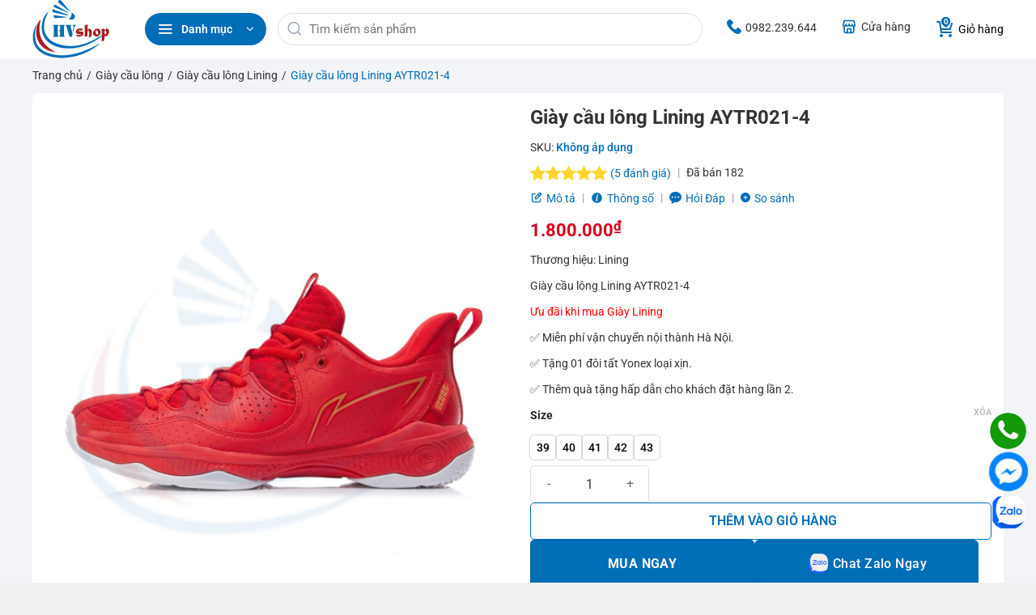

--- FILE ---
content_type: text/html; charset=utf-8
request_url: https://hvshop.vn/giay-cau-long-lining-aytr021-4/
body_size: 58578
content:
<!DOCTYPE html>
<html lang="vi" prefix="og: https://ogp.me/ns#" class="loading-site no-js">
<head><meta charset="UTF-8" /><script>if(navigator.userAgent.match(/MSIE|Internet Explorer/i)||navigator.userAgent.match(/Trident\/7\..*?rv:11/i)){var href=document.location.href;if(!href.match(/[?&]nowprocket/)){if(href.indexOf("?")==-1){if(href.indexOf("#")==-1){document.location.href=href+"?nowprocket=1"}else{document.location.href=href.replace("#","?nowprocket=1#")}}else{if(href.indexOf("#")==-1){document.location.href=href+"&nowprocket=1"}else{document.location.href=href.replace("#","&nowprocket=1#")}}}}</script><script>(()=>{class RocketLazyLoadScripts{constructor(){this.v="2.0.4",this.userEvents=["keydown","keyup","mousedown","mouseup","mousemove","mouseover","mouseout","touchmove","touchstart","touchend","touchcancel","wheel","click","dblclick","input"],this.attributeEvents=["onblur","onclick","oncontextmenu","ondblclick","onfocus","onmousedown","onmouseenter","onmouseleave","onmousemove","onmouseout","onmouseover","onmouseup","onmousewheel","onscroll","onsubmit"]}async t(){this.i(),this.o(),/iP(ad|hone)/.test(navigator.userAgent)&&this.h(),this.u(),this.l(this),this.m(),this.k(this),this.p(this),this._(),await Promise.all([this.R(),this.L()]),this.lastBreath=Date.now(),this.S(this),this.P(),this.D(),this.O(),this.M(),await this.C(this.delayedScripts.normal),await this.C(this.delayedScripts.defer),await this.C(this.delayedScripts.async),await this.T(),await this.F(),await this.j(),await this.A(),window.dispatchEvent(new Event("rocket-allScriptsLoaded")),this.everythingLoaded=!0,this.lastTouchEnd&&await new Promise(t=>setTimeout(t,500-Date.now()+this.lastTouchEnd)),this.I(),this.H(),this.U(),this.W()}i(){this.CSPIssue=sessionStorage.getItem("rocketCSPIssue"),document.addEventListener("securitypolicyviolation",t=>{this.CSPIssue||"script-src-elem"!==t.violatedDirective||"data"!==t.blockedURI||(this.CSPIssue=!0,sessionStorage.setItem("rocketCSPIssue",!0))},{isRocket:!0})}o(){window.addEventListener("pageshow",t=>{this.persisted=t.persisted,this.realWindowLoadedFired=!0},{isRocket:!0}),window.addEventListener("pagehide",()=>{this.onFirstUserAction=null},{isRocket:!0})}h(){let t;function e(e){t=e}window.addEventListener("touchstart",e,{isRocket:!0}),window.addEventListener("touchend",function i(o){o.changedTouches[0]&&t.changedTouches[0]&&Math.abs(o.changedTouches[0].pageX-t.changedTouches[0].pageX)<10&&Math.abs(o.changedTouches[0].pageY-t.changedTouches[0].pageY)<10&&o.timeStamp-t.timeStamp<200&&(window.removeEventListener("touchstart",e,{isRocket:!0}),window.removeEventListener("touchend",i,{isRocket:!0}),"INPUT"===o.target.tagName&&"text"===o.target.type||(o.target.dispatchEvent(new TouchEvent("touchend",{target:o.target,bubbles:!0})),o.target.dispatchEvent(new MouseEvent("mouseover",{target:o.target,bubbles:!0})),o.target.dispatchEvent(new PointerEvent("click",{target:o.target,bubbles:!0,cancelable:!0,detail:1,clientX:o.changedTouches[0].clientX,clientY:o.changedTouches[0].clientY})),event.preventDefault()))},{isRocket:!0})}q(t){this.userActionTriggered||("mousemove"!==t.type||this.firstMousemoveIgnored?"keyup"===t.type||"mouseover"===t.type||"mouseout"===t.type||(this.userActionTriggered=!0,this.onFirstUserAction&&this.onFirstUserAction()):this.firstMousemoveIgnored=!0),"click"===t.type&&t.preventDefault(),t.stopPropagation(),t.stopImmediatePropagation(),"touchstart"===this.lastEvent&&"touchend"===t.type&&(this.lastTouchEnd=Date.now()),"click"===t.type&&(this.lastTouchEnd=0),this.lastEvent=t.type,t.composedPath&&t.composedPath()[0].getRootNode()instanceof ShadowRoot&&(t.rocketTarget=t.composedPath()[0]),this.savedUserEvents.push(t)}u(){this.savedUserEvents=[],this.userEventHandler=this.q.bind(this),this.userEvents.forEach(t=>window.addEventListener(t,this.userEventHandler,{passive:!1,isRocket:!0})),document.addEventListener("visibilitychange",this.userEventHandler,{isRocket:!0})}U(){this.userEvents.forEach(t=>window.removeEventListener(t,this.userEventHandler,{passive:!1,isRocket:!0})),document.removeEventListener("visibilitychange",this.userEventHandler,{isRocket:!0}),this.savedUserEvents.forEach(t=>{(t.rocketTarget||t.target).dispatchEvent(new window[t.constructor.name](t.type,t))})}m(){const t="return false",e=Array.from(this.attributeEvents,t=>"data-rocket-"+t),i="["+this.attributeEvents.join("],[")+"]",o="[data-rocket-"+this.attributeEvents.join("],[data-rocket-")+"]",s=(e,i,o)=>{o&&o!==t&&(e.setAttribute("data-rocket-"+i,o),e["rocket"+i]=new Function("event",o),e.setAttribute(i,t))};new MutationObserver(t=>{for(const n of t)"attributes"===n.type&&(n.attributeName.startsWith("data-rocket-")||this.everythingLoaded?n.attributeName.startsWith("data-rocket-")&&this.everythingLoaded&&this.N(n.target,n.attributeName.substring(12)):s(n.target,n.attributeName,n.target.getAttribute(n.attributeName))),"childList"===n.type&&n.addedNodes.forEach(t=>{if(t.nodeType===Node.ELEMENT_NODE)if(this.everythingLoaded)for(const i of[t,...t.querySelectorAll(o)])for(const t of i.getAttributeNames())e.includes(t)&&this.N(i,t.substring(12));else for(const e of[t,...t.querySelectorAll(i)])for(const t of e.getAttributeNames())this.attributeEvents.includes(t)&&s(e,t,e.getAttribute(t))})}).observe(document,{subtree:!0,childList:!0,attributeFilter:[...this.attributeEvents,...e]})}I(){this.attributeEvents.forEach(t=>{document.querySelectorAll("[data-rocket-"+t+"]").forEach(e=>{this.N(e,t)})})}N(t,e){const i=t.getAttribute("data-rocket-"+e);i&&(t.setAttribute(e,i),t.removeAttribute("data-rocket-"+e))}k(t){Object.defineProperty(HTMLElement.prototype,"onclick",{get(){return this.rocketonclick||null},set(e){this.rocketonclick=e,this.setAttribute(t.everythingLoaded?"onclick":"data-rocket-onclick","this.rocketonclick(event)")}})}S(t){function e(e,i){let o=e[i];e[i]=null,Object.defineProperty(e,i,{get:()=>o,set(s){t.everythingLoaded?o=s:e["rocket"+i]=o=s}})}e(document,"onreadystatechange"),e(window,"onload"),e(window,"onpageshow");try{Object.defineProperty(document,"readyState",{get:()=>t.rocketReadyState,set(e){t.rocketReadyState=e},configurable:!0}),document.readyState="loading"}catch(t){console.log("WPRocket DJE readyState conflict, bypassing")}}l(t){this.originalAddEventListener=EventTarget.prototype.addEventListener,this.originalRemoveEventListener=EventTarget.prototype.removeEventListener,this.savedEventListeners=[],EventTarget.prototype.addEventListener=function(e,i,o){o&&o.isRocket||!t.B(e,this)&&!t.userEvents.includes(e)||t.B(e,this)&&!t.userActionTriggered||e.startsWith("rocket-")||t.everythingLoaded?t.originalAddEventListener.call(this,e,i,o):(t.savedEventListeners.push({target:this,remove:!1,type:e,func:i,options:o}),"mouseenter"!==e&&"mouseleave"!==e||t.originalAddEventListener.call(this,e,t.savedUserEvents.push,o))},EventTarget.prototype.removeEventListener=function(e,i,o){o&&o.isRocket||!t.B(e,this)&&!t.userEvents.includes(e)||t.B(e,this)&&!t.userActionTriggered||e.startsWith("rocket-")||t.everythingLoaded?t.originalRemoveEventListener.call(this,e,i,o):t.savedEventListeners.push({target:this,remove:!0,type:e,func:i,options:o})}}J(t,e){this.savedEventListeners=this.savedEventListeners.filter(i=>{let o=i.type,s=i.target||window;return e!==o||t!==s||(this.B(o,s)&&(i.type="rocket-"+o),this.$(i),!1)})}H(){EventTarget.prototype.addEventListener=this.originalAddEventListener,EventTarget.prototype.removeEventListener=this.originalRemoveEventListener,this.savedEventListeners.forEach(t=>this.$(t))}$(t){t.remove?this.originalRemoveEventListener.call(t.target,t.type,t.func,t.options):this.originalAddEventListener.call(t.target,t.type,t.func,t.options)}p(t){let e;function i(e){return t.everythingLoaded?e:e.split(" ").map(t=>"load"===t||t.startsWith("load.")?"rocket-jquery-load":t).join(" ")}function o(o){function s(e){const s=o.fn[e];o.fn[e]=o.fn.init.prototype[e]=function(){return this[0]===window&&t.userActionTriggered&&("string"==typeof arguments[0]||arguments[0]instanceof String?arguments[0]=i(arguments[0]):"object"==typeof arguments[0]&&Object.keys(arguments[0]).forEach(t=>{const e=arguments[0][t];delete arguments[0][t],arguments[0][i(t)]=e})),s.apply(this,arguments),this}}if(o&&o.fn&&!t.allJQueries.includes(o)){const e={DOMContentLoaded:[],"rocket-DOMContentLoaded":[]};for(const t in e)document.addEventListener(t,()=>{e[t].forEach(t=>t())},{isRocket:!0});o.fn.ready=o.fn.init.prototype.ready=function(i){function s(){parseInt(o.fn.jquery)>2?setTimeout(()=>i.bind(document)(o)):i.bind(document)(o)}return"function"==typeof i&&(t.realDomReadyFired?!t.userActionTriggered||t.fauxDomReadyFired?s():e["rocket-DOMContentLoaded"].push(s):e.DOMContentLoaded.push(s)),o([])},s("on"),s("one"),s("off"),t.allJQueries.push(o)}e=o}t.allJQueries=[],o(window.jQuery),Object.defineProperty(window,"jQuery",{get:()=>e,set(t){o(t)}})}P(){const t=new Map;document.write=document.writeln=function(e){const i=document.currentScript,o=document.createRange(),s=i.parentElement;let n=t.get(i);void 0===n&&(n=i.nextSibling,t.set(i,n));const c=document.createDocumentFragment();o.setStart(c,0),c.appendChild(o.createContextualFragment(e)),s.insertBefore(c,n)}}async R(){return new Promise(t=>{this.userActionTriggered?t():this.onFirstUserAction=t})}async L(){return new Promise(t=>{document.addEventListener("DOMContentLoaded",()=>{this.realDomReadyFired=!0,t()},{isRocket:!0})})}async j(){return this.realWindowLoadedFired?Promise.resolve():new Promise(t=>{window.addEventListener("load",t,{isRocket:!0})})}M(){this.pendingScripts=[];this.scriptsMutationObserver=new MutationObserver(t=>{for(const e of t)e.addedNodes.forEach(t=>{"SCRIPT"!==t.tagName||t.noModule||t.isWPRocket||this.pendingScripts.push({script:t,promise:new Promise(e=>{const i=()=>{const i=this.pendingScripts.findIndex(e=>e.script===t);i>=0&&this.pendingScripts.splice(i,1),e()};t.addEventListener("load",i,{isRocket:!0}),t.addEventListener("error",i,{isRocket:!0}),setTimeout(i,1e3)})})})}),this.scriptsMutationObserver.observe(document,{childList:!0,subtree:!0})}async F(){await this.X(),this.pendingScripts.length?(await this.pendingScripts[0].promise,await this.F()):this.scriptsMutationObserver.disconnect()}D(){this.delayedScripts={normal:[],async:[],defer:[]},document.querySelectorAll("script[type$=rocketlazyloadscript]").forEach(t=>{t.hasAttribute("data-rocket-src")?t.hasAttribute("async")&&!1!==t.async?this.delayedScripts.async.push(t):t.hasAttribute("defer")&&!1!==t.defer||"module"===t.getAttribute("data-rocket-type")?this.delayedScripts.defer.push(t):this.delayedScripts.normal.push(t):this.delayedScripts.normal.push(t)})}async _(){await this.L();let t=[];document.querySelectorAll("script[type$=rocketlazyloadscript][data-rocket-src]").forEach(e=>{let i=e.getAttribute("data-rocket-src");if(i&&!i.startsWith("data:")){i.startsWith("//")&&(i=location.protocol+i);try{const o=new URL(i).origin;o!==location.origin&&t.push({src:o,crossOrigin:e.crossOrigin||"module"===e.getAttribute("data-rocket-type")})}catch(t){}}}),t=[...new Map(t.map(t=>[JSON.stringify(t),t])).values()],this.Y(t,"preconnect")}async G(t){if(await this.K(),!0!==t.noModule||!("noModule"in HTMLScriptElement.prototype))return new Promise(e=>{let i;function o(){(i||t).setAttribute("data-rocket-status","executed"),e()}try{if(navigator.userAgent.includes("Firefox/")||""===navigator.vendor||this.CSPIssue)i=document.createElement("script"),[...t.attributes].forEach(t=>{let e=t.nodeName;"type"!==e&&("data-rocket-type"===e&&(e="type"),"data-rocket-src"===e&&(e="src"),i.setAttribute(e,t.nodeValue))}),t.text&&(i.text=t.text),t.nonce&&(i.nonce=t.nonce),i.hasAttribute("src")?(i.addEventListener("load",o,{isRocket:!0}),i.addEventListener("error",()=>{i.setAttribute("data-rocket-status","failed-network"),e()},{isRocket:!0}),setTimeout(()=>{i.isConnected||e()},1)):(i.text=t.text,o()),i.isWPRocket=!0,t.parentNode.replaceChild(i,t);else{const i=t.getAttribute("data-rocket-type"),s=t.getAttribute("data-rocket-src");i?(t.type=i,t.removeAttribute("data-rocket-type")):t.removeAttribute("type"),t.addEventListener("load",o,{isRocket:!0}),t.addEventListener("error",i=>{this.CSPIssue&&i.target.src.startsWith("data:")?(console.log("WPRocket: CSP fallback activated"),t.removeAttribute("src"),this.G(t).then(e)):(t.setAttribute("data-rocket-status","failed-network"),e())},{isRocket:!0}),s?(t.fetchPriority="high",t.removeAttribute("data-rocket-src"),t.src=s):t.src="data:text/javascript;base64,"+window.btoa(unescape(encodeURIComponent(t.text)))}}catch(i){t.setAttribute("data-rocket-status","failed-transform"),e()}});t.setAttribute("data-rocket-status","skipped")}async C(t){const e=t.shift();return e?(e.isConnected&&await this.G(e),this.C(t)):Promise.resolve()}O(){this.Y([...this.delayedScripts.normal,...this.delayedScripts.defer,...this.delayedScripts.async],"preload")}Y(t,e){this.trash=this.trash||[];let i=!0;var o=document.createDocumentFragment();t.forEach(t=>{const s=t.getAttribute&&t.getAttribute("data-rocket-src")||t.src;if(s&&!s.startsWith("data:")){const n=document.createElement("link");n.href=s,n.rel=e,"preconnect"!==e&&(n.as="script",n.fetchPriority=i?"high":"low"),t.getAttribute&&"module"===t.getAttribute("data-rocket-type")&&(n.crossOrigin=!0),t.crossOrigin&&(n.crossOrigin=t.crossOrigin),t.integrity&&(n.integrity=t.integrity),t.nonce&&(n.nonce=t.nonce),o.appendChild(n),this.trash.push(n),i=!1}}),document.head.appendChild(o)}W(){this.trash.forEach(t=>t.remove())}async T(){try{document.readyState="interactive"}catch(t){}this.fauxDomReadyFired=!0;try{await this.K(),this.J(document,"readystatechange"),document.dispatchEvent(new Event("rocket-readystatechange")),await this.K(),document.rocketonreadystatechange&&document.rocketonreadystatechange(),await this.K(),this.J(document,"DOMContentLoaded"),document.dispatchEvent(new Event("rocket-DOMContentLoaded")),await this.K(),this.J(window,"DOMContentLoaded"),window.dispatchEvent(new Event("rocket-DOMContentLoaded"))}catch(t){console.error(t)}}async A(){try{document.readyState="complete"}catch(t){}try{await this.K(),this.J(document,"readystatechange"),document.dispatchEvent(new Event("rocket-readystatechange")),await this.K(),document.rocketonreadystatechange&&document.rocketonreadystatechange(),await this.K(),this.J(window,"load"),window.dispatchEvent(new Event("rocket-load")),await this.K(),window.rocketonload&&window.rocketonload(),await this.K(),this.allJQueries.forEach(t=>t(window).trigger("rocket-jquery-load")),await this.K(),this.J(window,"pageshow");const t=new Event("rocket-pageshow");t.persisted=this.persisted,window.dispatchEvent(t),await this.K(),window.rocketonpageshow&&window.rocketonpageshow({persisted:this.persisted})}catch(t){console.error(t)}}async K(){Date.now()-this.lastBreath>45&&(await this.X(),this.lastBreath=Date.now())}async X(){return document.hidden?new Promise(t=>setTimeout(t)):new Promise(t=>requestAnimationFrame(t))}B(t,e){return e===document&&"readystatechange"===t||(e===document&&"DOMContentLoaded"===t||(e===window&&"DOMContentLoaded"===t||(e===window&&"load"===t||e===window&&"pageshow"===t)))}static run(){(new RocketLazyLoadScripts).t()}}RocketLazyLoadScripts.run()})();</script>
	
	<link rel="profile" href="http://gmpg.org/xfn/11" />
	<link rel="pingback" href="https://hvshop.vn/xmlrpc.php" />

	<script type="rocketlazyloadscript">(function(html){html.className = html.className.replace(/\bno-js\b/,'js')})(document.documentElement);</script>
<meta name="viewport" content="width=device-width, initial-scale=1" />
<!-- Tối ưu hóa công cụ tìm kiếm bởi Rank Math PRO - https://rankmath.com/ -->
<title>Giày Cầu Lông Lining AYTR021-4 - HVShop</title>
<meta name="description" content="Thương hiệu: Lining Giày cầu lông Lining AYTR021-4 Ưu đãi khi mua Giày Lining ✅ Miễn phí vận chuyển nội thành Hà Nội. ✅ Tặng 01 đôi tất Yonex loại xịn. ✅ Thêm quà tặng hấp dẫn cho khách đặt hàng lần 2."/>
<meta name="robots" content="follow, index, max-snippet:-1, max-video-preview:-1, max-image-preview:large"/>
<link rel="canonical" href="https://hvshop.vn/giay-cau-long-lining-aytr021-4/" />
<meta name="keywords" content="AYTR021-4"/>
<meta property="og:locale" content="vi_VN" />
<meta property="og:type" content="product" />
<meta property="og:title" content="Giày Cầu Lông Lining AYTR021-4 - HVShop" />
<meta property="og:description" content="Thương hiệu: Lining Giày cầu lông Lining AYTR021-4 Ưu đãi khi mua Giày Lining ✅ Miễn phí vận chuyển nội thành Hà Nội. ✅ Tặng 01 đôi tất Yonex loại xịn. ✅ Thêm quà tặng hấp dẫn cho khách đặt hàng lần 2." />
<meta property="og:url" content="https://hvshop.vn/giay-cau-long-lining-aytr021-4/" />
<meta property="og:site_name" content="HVShop" />
<meta property="og:updated_time" content="2025-12-11T18:10:02+07:00" />
<meta property="og:image" content="https://hvshop.vn/wp-content/uploads/2022/01/Giay-cau-long-lining-aytr021-4-hvshop.jpg" />
<meta property="og:image:secure_url" content="https://hvshop.vn/wp-content/uploads/2022/01/Giay-cau-long-lining-aytr021-4-hvshop.jpg" />
<meta property="og:image:width" content="534" />
<meta property="og:image:height" content="663" />
<meta property="og:image:alt" content="Giày cầu lông Lining AYTR021-4 - HVShop" />
<meta property="og:image:type" content="image/jpeg" />
<meta property="product:brand" content="Lining" />
<meta name="twitter:card" content="summary_large_image" />
<meta name="twitter:title" content="Giày Cầu Lông Lining AYTR021-4 - HVShop" />
<meta name="twitter:description" content="Thương hiệu: Lining Giày cầu lông Lining AYTR021-4 Ưu đãi khi mua Giày Lining ✅ Miễn phí vận chuyển nội thành Hà Nội. ✅ Tặng 01 đôi tất Yonex loại xịn. ✅ Thêm quà tặng hấp dẫn cho khách đặt hàng lần 2." />
<meta name="twitter:site" content="@hvshopcaulong" />
<meta name="twitter:creator" content="@hvshopcaulong" />
<meta name="twitter:image" content="https://hvshop.vn/wp-content/uploads/2022/01/Giay-cau-long-lining-aytr021-4-hvshop.jpg" />
<meta name="twitter:label1" content="Giá" />
<meta name="twitter:data1" content="1.800.000&#8363;" />
<meta name="twitter:label2" content="Tình trạng sẵn có" />
<meta name="twitter:data2" content="Hết hàng" />
<script type="application/ld+json" class="rank-math-schema-pro">{"@context":"https://schema.org","@graph":[{"@type":"Place","@id":"https://hvshop.vn/#place","geo":{"@type":"GeoCoordinates","latitude":"20.9858334","longitude":"105.8576932"},"hasMap":"https://www.google.com/maps/search/?api=1&amp;query=20.9858334,105.8576932","address":{"@type":"PostalAddress","streetAddress":"36 \u0110\u1ec1n L\u1eeb 3, Ho\u00e0ng V\u0103n Th\u1ee5, Ho\u00e0ng Mai, H\u00e0 N\u1ed9i","addressLocality":"Ho\u00e0ng Mai","addressRegion":"H\u00e0 N\u1ed9i","postalCode":"100000","addressCountry":"VN"}},{"@type":["SportingGoodsStore","Organization"],"@id":"https://hvshop.vn/#organization","name":"HVShop","url":"https://hvshop.vn","sameAs":["https://www.facebook.com/hvshopcaulong","https://twitter.com/hvshopcaulong","https://www.youtube.com/@hvshopcaulong","https://www.tiktok.com/@hvshopcaulong","https://www.instagram.com/hvshopcaulong/"],"email":"hvshop2021@gmail.com","address":{"@type":"PostalAddress","streetAddress":"36 \u0110\u1ec1n L\u1eeb 3, Ho\u00e0ng V\u0103n Th\u1ee5, Ho\u00e0ng Mai, H\u00e0 N\u1ed9i","addressLocality":"Ho\u00e0ng Mai","addressRegion":"H\u00e0 N\u1ed9i","postalCode":"100000","addressCountry":"VN"},"logo":{"@type":"ImageObject","@id":"https://hvshop.vn/#logo","url":"https://hvshop.vn/wp-content/uploads/2021/09/logooo.png","contentUrl":"https://hvshop.vn/wp-content/uploads/2021/09/logooo.png","caption":"HVShop","inLanguage":"vi","width":"177","height":"114"},"priceRange":"$$","openingHours":["Monday,Tuesday,Wednesday,Thursday,Friday,Saturday,Sunday 09:00-19:00"],"description":"Shop c\u1ea7u l\u00f4ng HVShop chuy\u00ean cung c\u1ea5p c\u00e1c s\u1ea3n ph\u1ea9m c\u1ea7u l\u00f4ng nh\u01b0 v\u1ee3t, gi\u00e0y, qu\u1ea7n \u00e1o v\u00e0 balo ch\u00ednh h\u00e3ng yonex, lining, victor gi\u00e1 t\u1ed1t nh\u1ea5t. D\u1ecbch v\u1ee5 c\u0103ng v\u1ee3t, s\u1eeda v\u1ee3t, h\u00e0n v\u1ee3t carbon ph\u1ee5c h\u1ed3i 95-98%... V\u1ee3t Pickleball ch\u00ednh h\u00e3ng c\u00e1c th\u01b0\u01a1ng hi\u1ec7u nh\u01b0 Joola, Selkirk, CRBN, Arronax...","legalName":"admin_hvshop","location":{"@id":"https://hvshop.vn/#place"},"image":{"@id":"https://hvshop.vn/#logo"},"telephone":"+84982239644"},{"@type":"WebSite","@id":"https://hvshop.vn/#website","url":"https://hvshop.vn","name":"HVShop","publisher":{"@id":"https://hvshop.vn/#organization"},"inLanguage":"vi"},{"@type":"ImageObject","@id":"https://hvshop.vn/wp-content/uploads/2022/01/Giay-cau-long-lining-aytr021-4-hvshop.jpg","url":"https://hvshop.vn/wp-content/uploads/2022/01/Giay-cau-long-lining-aytr021-4-hvshop.jpg","width":"534","height":"663","caption":"Gi\u00e0y c\u1ea7u l\u00f4ng Lining AYTR021-4 - HVShop","inLanguage":"vi"},{"@type":"BreadcrumbList","@id":"https://hvshop.vn/giay-cau-long-lining-aytr021-4/#breadcrumb","itemListElement":[{"@type":"ListItem","position":"1","item":{"@id":"https://hvshop.vn","name":"Trang ch\u1ee7"}},{"@type":"ListItem","position":"2","item":{"@id":"https://hvshop.vn/giay-cau-long/","name":"Gi\u00e0y c\u1ea7u l\u00f4ng"}},{"@type":"ListItem","position":"3","item":{"@id":"https://hvshop.vn/giay-cau-long-lining/","name":"Gi\u00e0y c\u1ea7u l\u00f4ng Lining"}},{"@type":"ListItem","position":"4","item":{"@id":"https://hvshop.vn/giay-cau-long-lining-aytr021-4/","name":"Gi\u00e0y c\u1ea7u l\u00f4ng Lining AYTR021-4"}}]},{"@type":"WebPage","@id":"https://hvshop.vn/giay-cau-long-lining-aytr021-4/#webpage","url":"https://hvshop.vn/giay-cau-long-lining-aytr021-4/","name":"Gi\u00e0y C\u1ea7u L\u00f4ng Lining AYTR021-4 - HVShop","datePublished":"2022-01-23T14:30:31+07:00","dateModified":"2025-12-11T18:10:02+07:00","isPartOf":{"@id":"https://hvshop.vn/#website"},"primaryImageOfPage":{"@id":"https://hvshop.vn/wp-content/uploads/2022/01/Giay-cau-long-lining-aytr021-4-hvshop.jpg"},"inLanguage":"vi","breadcrumb":{"@id":"https://hvshop.vn/giay-cau-long-lining-aytr021-4/#breadcrumb"}},{"@type":"ProductGroup","brand":{"@type":"Brand","name":"Lining"},"name":"Gi\u00e0y c\u1ea7u l\u00f4ng Lining AYTR021-4 - HVShop","description":"Gi\u00e0y c\u1ea7u l\u00f4ng Lining AYTR021-4 Ch\u00ednh H\u00e3ng gi\u00e1 t\u1ed1t nh\u1ea5t, H\u1ed7 tr\u1ee3 ship COD ki\u1ec3m h\u00e0ng tr\u00ean to\u00e0n qu\u1ed1c. S\u1ea2N PH\u1ea8M \u0110ANG GI\u1ea2M GI\u00c1","category":"Gi\u00e0y c\u1ea7u l\u00f4ng &gt; Gi\u00e0y c\u1ea7u l\u00f4ng Lining","mainEntityOfPage":{"@id":"https://hvshop.vn/giay-cau-long-lining-aytr021-4/#webpage"},"image":{"@id":"https://hvshop.vn/wp-content/uploads/2022/01/Giay-cau-long-lining-aytr021-4-hvshop.jpg"},"aggregateRating":{"@type":"AggregateRating","ratingValue":"5.00","bestRating":"5","ratingCount":"5","reviewCount":"5"},"review":[{"@type":"Review","@id":"https://hvshop.vn/giay-cau-long-lining-aytr021-4/#li-comment-638","description":"giao h\u00e0ng kh\u00e1 nhanh","datePublished":"2022-06-23 14:42:11","reviewRating":{"@type":"Rating","ratingValue":"5","bestRating":"5","worstRating":"1"},"author":{"@type":"Person","name":"Cao Th\u1ecb Xu\u00e2n Dung"}},{"@type":"Review","@id":"https://hvshop.vn/giay-cau-long-lining-aytr021-4/#li-comment-636","description":"Giao h\u00e0ng kh\u00e1 nhanh, nh\u1eb9, ch\u1ea5t l\u01b0\u1ee3ng t\u1ed1t trong t\u1ea7m gi\u00e1...","datePublished":"2022-06-23 08:58:35","reviewRating":{"@type":"Rating","ratingValue":"5","bestRating":"5","worstRating":"1"},"author":{"@type":"Person","name":"\u0110\u1ed7 V\u0103n Ph\u01b0\u01a1ng"}},{"@type":"Review","@id":"https://hvshop.vn/giay-cau-long-lining-aytr021-4/#li-comment-637","description":"C\u1ef1c \u0111\u1eb9p lu\u00f4n, shop t\u01b0 v\u1ea5n nhi\u1ec7t t\u00ecnh, \u0111\u00fang nh\u01b0 m\u00f4 t\u1ea3 . Perfect \ud83d\udc4d\ud83d\udc4d\ud83d\udc4d ","datePublished":"2022-06-22 19:42:41","reviewRating":{"@type":"Rating","ratingValue":"5","bestRating":"5","worstRating":"1"},"author":{"@type":"Person","name":"L\u00ea H\u1eefu K\u00f4ng"}},{"@type":"Review","@id":"https://hvshop.vn/giay-cau-long-lining-aytr021-4/#li-comment-635","description":"S\u1ea3n ph\u1ea9m t\u1ed1t, h\u00e0ng \u0111\u01b0\u1ee3c \u0111\u00f3ng g\u00f3i \u0111\u1eb9p, giao h\u00e0ng th\u00ec qu\u00e1 ok...","datePublished":"2022-06-22 19:41:15","reviewRating":{"@type":"Rating","ratingValue":"5","bestRating":"5","worstRating":"1"},"author":{"@type":"Person","name":"D\u01b0\u01a1ng V\u0103n H\u00e0"}},{"@type":"Review","@id":"https://hvshop.vn/giay-cau-long-lining-aytr021-4/#li-comment-634","description":"Ch\u1ea5t l\u01b0\u1ee3ng s\u1ea3n ph\u1ea9m t\u1ed1t, shop nhi\u1ec7t t\u00ecnh, s\u1ebd ti\u1ebfp t\u1ee5c \u1ee7ng h\u1ed9 shop l\u1ea7n sau.","datePublished":"2022-06-22 14:46:46","reviewRating":{"@type":"Rating","ratingValue":"5","bestRating":"5","worstRating":"1"},"author":{"@type":"Person","name":"Cao Th\u1ecb Ph\u01b0\u01a1ng Th\u1ea3o"}}],"additionalProperty":[{"@type":"PropertyValue","name":"pa_brand","value":"Lining"}],"mpn":"","url":"https://hvshop.vn/giay-cau-long-lining-aytr021-4/","productGroupID":"35929","hasVariant":[{"@type":"Product","sku":"AYTR021-4","name":"Gi\u00e0y c\u1ea7u l\u00f4ng Lining AYTR021-4","description":"Th\u01b0\u01a1ng hi\u1ec7u: Lining Gi\u00e0y c\u1ea7u l\u00f4ng Lining AYTR021-4 \u01afu \u0111\u00e3i khi mua Gi\u00e0y Lining \u2705 Mi\u1ec5n ph\u00ed v\u1eadn chuy\u1ec3n n\u1ed9i th\u00e0nh H\u00e0 N\u1ed9i. \u2705 T\u1eb7ng 01 \u0111\u00f4i t\u1ea5t Yonex lo\u1ea1i x\u1ecbn. \u2705 Th\u00eam qu\u00e0 t\u1eb7ng h\u1ea5p d\u1eabn cho kh\u00e1ch \u0111\u1eb7t h\u00e0ng l\u1ea7n 2.","image":"https://hvshop.vn/wp-content/uploads/2022/01/Giay-cau-long-lining-aytr021-4-hvshop-150x150.jpg","offers":{"@type":"Offer","description":"Th\u01b0\u01a1ng hi\u1ec7u: Lining Gi\u00e0y c\u1ea7u l\u00f4ng Lining AYTR021-4 \u01afu \u0111\u00e3i khi mua Gi\u00e0y Lining \u2705 Mi\u1ec5n ph\u00ed v\u1eadn chuy\u1ec3n n\u1ed9i th\u00e0nh H\u00e0 N\u1ed9i. \u2705 T\u1eb7ng 01 \u0111\u00f4i t\u1ea5t Yonex lo\u1ea1i x\u1ecbn. \u2705 Th\u00eam qu\u00e0 t\u1eb7ng h\u1ea5p d\u1eabn cho kh\u00e1ch \u0111\u1eb7t h\u00e0ng l\u1ea7n 2.","price":"1800000","priceCurrency":"VND","availability":"https://schema.org/OutOfStock","itemCondition":"NewCondition","priceValidUntil":"2027-12-31","url":"https://hvshop.vn/giay-cau-long-lining-aytr021-4/","shippingDetails":{"@id":"#shipping_policy"},"hasMerchantReturnPolicy":{"@id":"#merchant_policy"}}}],"offers":{"@type":"AggregateOffer","lowPrice":"1800000","highPrice":"1800000","priceCurrency":"VND","offerCount":"1","availability":"https://schema.org/OutOfStock","priceValidUntil":"2027-12-31","url":"https://hvshop.vn/giay-cau-long-lining-aytr021-4/"},"@id":"https://hvshop.vn/giay-cau-long-lining-aytr021-4/#richSnippet"},{"@context":"https://schema.org/","@type":"OfferShippingDetails","@id":"#shipping_policy","deliveryTime":{"@type":"ShippingDeliveryTime","handlingTime":{"@type":"QuantitativeValue","minValue":"1","maxValue":"1","unitCode":"DAY"},"transitTime":{"@type":"QuantitativeValue","minValue":"4","maxValue":"5","unitCode":"DAY"}},"shippingRate":{"@type":"MonetaryAmount","value":"0","currency":"VND"},"shippingDestination":{"@type":"DefinedRegion","addressCountry":"VN"}},{"@context":"https://schema.org/","@type":"MerchantReturnPolicy","@id":"#merchant_policy","applicableCountry":"VN","returnPolicyCountry":"VN","returnPolicyCategory":"https://schema.org/MerchantReturnFiniteReturnWindow","merchantReturnDays":"7","returnMethod":"https://schema.org/ReturnByMail","returnFees":"https://schema.org/FreeReturn"}]}</script>
<!-- /Plugin SEO WordPress Rank Math -->

<link rel='prefetch' href='https://hvshop.vn/wp-content/themes/flatsome/assets/js/flatsome.js?ver=e2eddd6c228105dac048' />
<link rel='prefetch' href='https://hvshop.vn/wp-content/themes/flatsome/assets/js/chunk.slider.js?ver=3.20.3' />
<link rel='prefetch' href='https://hvshop.vn/wp-content/themes/flatsome/assets/js/chunk.popups.js?ver=3.20.3' />
<link rel='prefetch' href='https://hvshop.vn/wp-content/themes/flatsome/assets/js/chunk.tooltips.js?ver=3.20.3' />
<link rel='prefetch' href='https://hvshop.vn/wp-content/themes/flatsome/assets/js/woocommerce.js?ver=1c9be63d628ff7c3ff4c' />
<link rel="alternate" type="application/rss+xml" title="Dòng thông tin HVShop &raquo;" href="https://hvshop.vn/feed/" />
<link rel="alternate" type="application/rss+xml" title="HVShop &raquo; Dòng bình luận" href="https://hvshop.vn/comments/feed/" />
<link rel="alternate" type="application/rss+xml" title="HVShop &raquo; Giày cầu lông Lining AYTR021-4 Dòng bình luận" href="https://hvshop.vn/giay-cau-long-lining-aytr021-4/feed/" />
<link rel="alternate" title="oNhúng (JSON)" type="application/json+oembed" href="https://hvshop.vn/wp-json/oembed/1.0/embed?url=https%3A%2F%2Fhvshop.vn%2Fgiay-cau-long-lining-aytr021-4%2F" />
<link rel="alternate" title="oNhúng (XML)" type="text/xml+oembed" href="https://hvshop.vn/wp-json/oembed/1.0/embed?url=https%3A%2F%2Fhvshop.vn%2Fgiay-cau-long-lining-aytr021-4%2F&#038;format=xml" />
<style id='wp-img-auto-sizes-contain-inline-css' type='text/css'>
img:is([sizes=auto i],[sizes^="auto," i]){contain-intrinsic-size:3000px 1500px}
/*# sourceURL=wp-img-auto-sizes-contain-inline-css */
</style>
<style id='wp-emoji-styles-inline-css' type='text/css'>

	img.wp-smiley, img.emoji {
		display: inline !important;
		border: none !important;
		box-shadow: none !important;
		height: 1em !important;
		width: 1em !important;
		margin: 0 0.07em !important;
		vertical-align: -0.1em !important;
		background: none !important;
		padding: 0 !important;
	}
/*# sourceURL=wp-emoji-styles-inline-css */
</style>
<style id='wp-block-library-inline-css' type='text/css'>
:root{--wp-block-synced-color:#7a00df;--wp-block-synced-color--rgb:122,0,223;--wp-bound-block-color:var(--wp-block-synced-color);--wp-editor-canvas-background:#ddd;--wp-admin-theme-color:#007cba;--wp-admin-theme-color--rgb:0,124,186;--wp-admin-theme-color-darker-10:#006ba1;--wp-admin-theme-color-darker-10--rgb:0,107,160.5;--wp-admin-theme-color-darker-20:#005a87;--wp-admin-theme-color-darker-20--rgb:0,90,135;--wp-admin-border-width-focus:2px}@media (min-resolution:192dpi){:root{--wp-admin-border-width-focus:1.5px}}.wp-element-button{cursor:pointer}:root .has-very-light-gray-background-color{background-color:#eee}:root .has-very-dark-gray-background-color{background-color:#313131}:root .has-very-light-gray-color{color:#eee}:root .has-very-dark-gray-color{color:#313131}:root .has-vivid-green-cyan-to-vivid-cyan-blue-gradient-background{background:linear-gradient(135deg,#00d084,#0693e3)}:root .has-purple-crush-gradient-background{background:linear-gradient(135deg,#34e2e4,#4721fb 50%,#ab1dfe)}:root .has-hazy-dawn-gradient-background{background:linear-gradient(135deg,#faaca8,#dad0ec)}:root .has-subdued-olive-gradient-background{background:linear-gradient(135deg,#fafae1,#67a671)}:root .has-atomic-cream-gradient-background{background:linear-gradient(135deg,#fdd79a,#004a59)}:root .has-nightshade-gradient-background{background:linear-gradient(135deg,#330968,#31cdcf)}:root .has-midnight-gradient-background{background:linear-gradient(135deg,#020381,#2874fc)}:root{--wp--preset--font-size--normal:16px;--wp--preset--font-size--huge:42px}.has-regular-font-size{font-size:1em}.has-larger-font-size{font-size:2.625em}.has-normal-font-size{font-size:var(--wp--preset--font-size--normal)}.has-huge-font-size{font-size:var(--wp--preset--font-size--huge)}.has-text-align-center{text-align:center}.has-text-align-left{text-align:left}.has-text-align-right{text-align:right}.has-fit-text{white-space:nowrap!important}#end-resizable-editor-section{display:none}.aligncenter{clear:both}.items-justified-left{justify-content:flex-start}.items-justified-center{justify-content:center}.items-justified-right{justify-content:flex-end}.items-justified-space-between{justify-content:space-between}.screen-reader-text{border:0;clip-path:inset(50%);height:1px;margin:-1px;overflow:hidden;padding:0;position:absolute;width:1px;word-wrap:normal!important}.screen-reader-text:focus{background-color:#ddd;clip-path:none;color:#444;display:block;font-size:1em;height:auto;left:5px;line-height:normal;padding:15px 23px 14px;text-decoration:none;top:5px;width:auto;z-index:100000}html :where(.has-border-color){border-style:solid}html :where([style*=border-top-color]){border-top-style:solid}html :where([style*=border-right-color]){border-right-style:solid}html :where([style*=border-bottom-color]){border-bottom-style:solid}html :where([style*=border-left-color]){border-left-style:solid}html :where([style*=border-width]){border-style:solid}html :where([style*=border-top-width]){border-top-style:solid}html :where([style*=border-right-width]){border-right-style:solid}html :where([style*=border-bottom-width]){border-bottom-style:solid}html :where([style*=border-left-width]){border-left-style:solid}html :where(img[class*=wp-image-]){height:auto;max-width:100%}:where(figure){margin:0 0 1em}html :where(.is-position-sticky){--wp-admin--admin-bar--position-offset:var(--wp-admin--admin-bar--height,0px)}@media screen and (max-width:600px){html :where(.is-position-sticky){--wp-admin--admin-bar--position-offset:0px}}

/*# sourceURL=wp-block-library-inline-css */
</style><link data-minify="1" rel='stylesheet' id='wc-blocks-style-css' href='https://hvshop.vn/wp-content/cache/min/1/wp-content/plugins/woocommerce/assets/client/blocks/wc-blocks.css?ver=1769146121' type='text/css' media='all' />
<style id='global-styles-inline-css' type='text/css'>
:root{--wp--preset--aspect-ratio--square: 1;--wp--preset--aspect-ratio--4-3: 4/3;--wp--preset--aspect-ratio--3-4: 3/4;--wp--preset--aspect-ratio--3-2: 3/2;--wp--preset--aspect-ratio--2-3: 2/3;--wp--preset--aspect-ratio--16-9: 16/9;--wp--preset--aspect-ratio--9-16: 9/16;--wp--preset--color--black: #000000;--wp--preset--color--cyan-bluish-gray: #abb8c3;--wp--preset--color--white: #ffffff;--wp--preset--color--pale-pink: #f78da7;--wp--preset--color--vivid-red: #cf2e2e;--wp--preset--color--luminous-vivid-orange: #ff6900;--wp--preset--color--luminous-vivid-amber: #fcb900;--wp--preset--color--light-green-cyan: #7bdcb5;--wp--preset--color--vivid-green-cyan: #00d084;--wp--preset--color--pale-cyan-blue: #8ed1fc;--wp--preset--color--vivid-cyan-blue: #0693e3;--wp--preset--color--vivid-purple: #9b51e0;--wp--preset--color--primary: #006db7;--wp--preset--color--secondary: #f7470c;--wp--preset--color--success: #5eb902;--wp--preset--color--alert: #db0404;--wp--preset--gradient--vivid-cyan-blue-to-vivid-purple: linear-gradient(135deg,rgb(6,147,227) 0%,rgb(155,81,224) 100%);--wp--preset--gradient--light-green-cyan-to-vivid-green-cyan: linear-gradient(135deg,rgb(122,220,180) 0%,rgb(0,208,130) 100%);--wp--preset--gradient--luminous-vivid-amber-to-luminous-vivid-orange: linear-gradient(135deg,rgb(252,185,0) 0%,rgb(255,105,0) 100%);--wp--preset--gradient--luminous-vivid-orange-to-vivid-red: linear-gradient(135deg,rgb(255,105,0) 0%,rgb(207,46,46) 100%);--wp--preset--gradient--very-light-gray-to-cyan-bluish-gray: linear-gradient(135deg,rgb(238,238,238) 0%,rgb(169,184,195) 100%);--wp--preset--gradient--cool-to-warm-spectrum: linear-gradient(135deg,rgb(74,234,220) 0%,rgb(151,120,209) 20%,rgb(207,42,186) 40%,rgb(238,44,130) 60%,rgb(251,105,98) 80%,rgb(254,248,76) 100%);--wp--preset--gradient--blush-light-purple: linear-gradient(135deg,rgb(255,206,236) 0%,rgb(152,150,240) 100%);--wp--preset--gradient--blush-bordeaux: linear-gradient(135deg,rgb(254,205,165) 0%,rgb(254,45,45) 50%,rgb(107,0,62) 100%);--wp--preset--gradient--luminous-dusk: linear-gradient(135deg,rgb(255,203,112) 0%,rgb(199,81,192) 50%,rgb(65,88,208) 100%);--wp--preset--gradient--pale-ocean: linear-gradient(135deg,rgb(255,245,203) 0%,rgb(182,227,212) 50%,rgb(51,167,181) 100%);--wp--preset--gradient--electric-grass: linear-gradient(135deg,rgb(202,248,128) 0%,rgb(113,206,126) 100%);--wp--preset--gradient--midnight: linear-gradient(135deg,rgb(2,3,129) 0%,rgb(40,116,252) 100%);--wp--preset--font-size--small: 13px;--wp--preset--font-size--medium: 20px;--wp--preset--font-size--large: 36px;--wp--preset--font-size--x-large: 42px;--wp--preset--spacing--20: 0.44rem;--wp--preset--spacing--30: 0.67rem;--wp--preset--spacing--40: 1rem;--wp--preset--spacing--50: 1.5rem;--wp--preset--spacing--60: 2.25rem;--wp--preset--spacing--70: 3.38rem;--wp--preset--spacing--80: 5.06rem;--wp--preset--shadow--natural: 6px 6px 9px rgba(0, 0, 0, 0.2);--wp--preset--shadow--deep: 12px 12px 50px rgba(0, 0, 0, 0.4);--wp--preset--shadow--sharp: 6px 6px 0px rgba(0, 0, 0, 0.2);--wp--preset--shadow--outlined: 6px 6px 0px -3px rgb(255, 255, 255), 6px 6px rgb(0, 0, 0);--wp--preset--shadow--crisp: 6px 6px 0px rgb(0, 0, 0);}:where(body) { margin: 0; }.wp-site-blocks > .alignleft { float: left; margin-right: 2em; }.wp-site-blocks > .alignright { float: right; margin-left: 2em; }.wp-site-blocks > .aligncenter { justify-content: center; margin-left: auto; margin-right: auto; }:where(.is-layout-flex){gap: 0.5em;}:where(.is-layout-grid){gap: 0.5em;}.is-layout-flow > .alignleft{float: left;margin-inline-start: 0;margin-inline-end: 2em;}.is-layout-flow > .alignright{float: right;margin-inline-start: 2em;margin-inline-end: 0;}.is-layout-flow > .aligncenter{margin-left: auto !important;margin-right: auto !important;}.is-layout-constrained > .alignleft{float: left;margin-inline-start: 0;margin-inline-end: 2em;}.is-layout-constrained > .alignright{float: right;margin-inline-start: 2em;margin-inline-end: 0;}.is-layout-constrained > .aligncenter{margin-left: auto !important;margin-right: auto !important;}.is-layout-constrained > :where(:not(.alignleft):not(.alignright):not(.alignfull)){margin-left: auto !important;margin-right: auto !important;}body .is-layout-flex{display: flex;}.is-layout-flex{flex-wrap: wrap;align-items: center;}.is-layout-flex > :is(*, div){margin: 0;}body .is-layout-grid{display: grid;}.is-layout-grid > :is(*, div){margin: 0;}body{padding-top: 0px;padding-right: 0px;padding-bottom: 0px;padding-left: 0px;}a:where(:not(.wp-element-button)){text-decoration: none;}:root :where(.wp-element-button, .wp-block-button__link){background-color: #32373c;border-width: 0;color: #fff;font-family: inherit;font-size: inherit;font-style: inherit;font-weight: inherit;letter-spacing: inherit;line-height: inherit;padding-top: calc(0.667em + 2px);padding-right: calc(1.333em + 2px);padding-bottom: calc(0.667em + 2px);padding-left: calc(1.333em + 2px);text-decoration: none;text-transform: inherit;}.has-black-color{color: var(--wp--preset--color--black) !important;}.has-cyan-bluish-gray-color{color: var(--wp--preset--color--cyan-bluish-gray) !important;}.has-white-color{color: var(--wp--preset--color--white) !important;}.has-pale-pink-color{color: var(--wp--preset--color--pale-pink) !important;}.has-vivid-red-color{color: var(--wp--preset--color--vivid-red) !important;}.has-luminous-vivid-orange-color{color: var(--wp--preset--color--luminous-vivid-orange) !important;}.has-luminous-vivid-amber-color{color: var(--wp--preset--color--luminous-vivid-amber) !important;}.has-light-green-cyan-color{color: var(--wp--preset--color--light-green-cyan) !important;}.has-vivid-green-cyan-color{color: var(--wp--preset--color--vivid-green-cyan) !important;}.has-pale-cyan-blue-color{color: var(--wp--preset--color--pale-cyan-blue) !important;}.has-vivid-cyan-blue-color{color: var(--wp--preset--color--vivid-cyan-blue) !important;}.has-vivid-purple-color{color: var(--wp--preset--color--vivid-purple) !important;}.has-primary-color{color: var(--wp--preset--color--primary) !important;}.has-secondary-color{color: var(--wp--preset--color--secondary) !important;}.has-success-color{color: var(--wp--preset--color--success) !important;}.has-alert-color{color: var(--wp--preset--color--alert) !important;}.has-black-background-color{background-color: var(--wp--preset--color--black) !important;}.has-cyan-bluish-gray-background-color{background-color: var(--wp--preset--color--cyan-bluish-gray) !important;}.has-white-background-color{background-color: var(--wp--preset--color--white) !important;}.has-pale-pink-background-color{background-color: var(--wp--preset--color--pale-pink) !important;}.has-vivid-red-background-color{background-color: var(--wp--preset--color--vivid-red) !important;}.has-luminous-vivid-orange-background-color{background-color: var(--wp--preset--color--luminous-vivid-orange) !important;}.has-luminous-vivid-amber-background-color{background-color: var(--wp--preset--color--luminous-vivid-amber) !important;}.has-light-green-cyan-background-color{background-color: var(--wp--preset--color--light-green-cyan) !important;}.has-vivid-green-cyan-background-color{background-color: var(--wp--preset--color--vivid-green-cyan) !important;}.has-pale-cyan-blue-background-color{background-color: var(--wp--preset--color--pale-cyan-blue) !important;}.has-vivid-cyan-blue-background-color{background-color: var(--wp--preset--color--vivid-cyan-blue) !important;}.has-vivid-purple-background-color{background-color: var(--wp--preset--color--vivid-purple) !important;}.has-primary-background-color{background-color: var(--wp--preset--color--primary) !important;}.has-secondary-background-color{background-color: var(--wp--preset--color--secondary) !important;}.has-success-background-color{background-color: var(--wp--preset--color--success) !important;}.has-alert-background-color{background-color: var(--wp--preset--color--alert) !important;}.has-black-border-color{border-color: var(--wp--preset--color--black) !important;}.has-cyan-bluish-gray-border-color{border-color: var(--wp--preset--color--cyan-bluish-gray) !important;}.has-white-border-color{border-color: var(--wp--preset--color--white) !important;}.has-pale-pink-border-color{border-color: var(--wp--preset--color--pale-pink) !important;}.has-vivid-red-border-color{border-color: var(--wp--preset--color--vivid-red) !important;}.has-luminous-vivid-orange-border-color{border-color: var(--wp--preset--color--luminous-vivid-orange) !important;}.has-luminous-vivid-amber-border-color{border-color: var(--wp--preset--color--luminous-vivid-amber) !important;}.has-light-green-cyan-border-color{border-color: var(--wp--preset--color--light-green-cyan) !important;}.has-vivid-green-cyan-border-color{border-color: var(--wp--preset--color--vivid-green-cyan) !important;}.has-pale-cyan-blue-border-color{border-color: var(--wp--preset--color--pale-cyan-blue) !important;}.has-vivid-cyan-blue-border-color{border-color: var(--wp--preset--color--vivid-cyan-blue) !important;}.has-vivid-purple-border-color{border-color: var(--wp--preset--color--vivid-purple) !important;}.has-primary-border-color{border-color: var(--wp--preset--color--primary) !important;}.has-secondary-border-color{border-color: var(--wp--preset--color--secondary) !important;}.has-success-border-color{border-color: var(--wp--preset--color--success) !important;}.has-alert-border-color{border-color: var(--wp--preset--color--alert) !important;}.has-vivid-cyan-blue-to-vivid-purple-gradient-background{background: var(--wp--preset--gradient--vivid-cyan-blue-to-vivid-purple) !important;}.has-light-green-cyan-to-vivid-green-cyan-gradient-background{background: var(--wp--preset--gradient--light-green-cyan-to-vivid-green-cyan) !important;}.has-luminous-vivid-amber-to-luminous-vivid-orange-gradient-background{background: var(--wp--preset--gradient--luminous-vivid-amber-to-luminous-vivid-orange) !important;}.has-luminous-vivid-orange-to-vivid-red-gradient-background{background: var(--wp--preset--gradient--luminous-vivid-orange-to-vivid-red) !important;}.has-very-light-gray-to-cyan-bluish-gray-gradient-background{background: var(--wp--preset--gradient--very-light-gray-to-cyan-bluish-gray) !important;}.has-cool-to-warm-spectrum-gradient-background{background: var(--wp--preset--gradient--cool-to-warm-spectrum) !important;}.has-blush-light-purple-gradient-background{background: var(--wp--preset--gradient--blush-light-purple) !important;}.has-blush-bordeaux-gradient-background{background: var(--wp--preset--gradient--blush-bordeaux) !important;}.has-luminous-dusk-gradient-background{background: var(--wp--preset--gradient--luminous-dusk) !important;}.has-pale-ocean-gradient-background{background: var(--wp--preset--gradient--pale-ocean) !important;}.has-electric-grass-gradient-background{background: var(--wp--preset--gradient--electric-grass) !important;}.has-midnight-gradient-background{background: var(--wp--preset--gradient--midnight) !important;}.has-small-font-size{font-size: var(--wp--preset--font-size--small) !important;}.has-medium-font-size{font-size: var(--wp--preset--font-size--medium) !important;}.has-large-font-size{font-size: var(--wp--preset--font-size--large) !important;}.has-x-large-font-size{font-size: var(--wp--preset--font-size--x-large) !important;}
/*# sourceURL=global-styles-inline-css */
</style>

<link data-minify="1" rel='stylesheet' id='quick-search-style-css' href='https://hvshop.vn/wp-content/cache/min/1/wp-content/plugins/devvn-quick-search/assets/css/quick-search-style.css?ver=1769146121' type='text/css' media='all' />
<link data-minify="1" rel='stylesheet' id='magnific-popup-css' href='https://hvshop.vn/wp-content/cache/min/1/wp-content/plugins/devvn-woocommerce-reviews/library/magnific-popup/magnific-popup.css?ver=1769146121' type='text/css' media='all' />
<link data-minify="1" rel='stylesheet' id='devvn-reviews-style-css' href='https://hvshop.vn/wp-content/cache/background-css/1/hvshop.vn/wp-content/cache/min/1/wp-content/plugins/devvn-woocommerce-reviews/css/devvn-woocommerce-reviews.css?ver=1769146121&wpr_t=1769306600' type='text/css' media='all' />
<link rel='stylesheet' id='owl.carousel-css' href='https://hvshop.vn/wp-content/cache/background-css/1/hvshop.vn/wp-content/plugins/devvn-woocommerce-reviews/library/owl/assets/owl.carousel.min.css?ver=1.6.41&wpr_t=1769306600' type='text/css' media='all' />
<link data-minify="1" rel='stylesheet' id='devvn-shortcode-reviews-style-css' href='https://hvshop.vn/wp-content/cache/background-css/1/hvshop.vn/wp-content/cache/min/1/wp-content/plugins/devvn-woocommerce-reviews/css/devvn-shortcode-reviews.css?ver=1769146121&wpr_t=1769306600' type='text/css' media='all' />
<link data-minify="1" rel='stylesheet' id='isures-flash-sale-countdown-css' href='https://hvshop.vn/wp-content/cache/min/1/wp-content/plugins/isures-flash-sale-countdown/public/css/isures-flash-sale-countdown-public.css?ver=1769146121' type='text/css' media='all' />
<link data-minify="1" rel='stylesheet' id='isures-products-compare-css' href='https://hvshop.vn/wp-content/cache/min/1/wp-content/plugins/isures-products-compare/public/css/isures-products-compare-public.css?ver=1769146121' type='text/css' media='all' />
<link data-minify="1" rel='stylesheet' id='isures-variation-prices-css' href='https://hvshop.vn/wp-content/cache/min/1/wp-content/plugins/isures-variation-prices/public/css/isures-variation-prices-public.css?ver=1769146121' type='text/css' media='all' />
<style id='woocommerce-inline-inline-css' type='text/css'>
.woocommerce form .form-row .required { visibility: visible; }
/*# sourceURL=woocommerce-inline-inline-css */
</style>
<link data-minify="1" rel='stylesheet' id='flatsome-swatches-frontend-css' href='https://hvshop.vn/wp-content/cache/min/1/wp-content/themes/flatsome/assets/css/extensions/flatsome-swatches-frontend.css?ver=1769146121' type='text/css' media='all' />
<link data-minify="1" rel='stylesheet' id='flatsome-main-css' href='https://hvshop.vn/wp-content/cache/background-css/1/hvshop.vn/wp-content/cache/min/1/wp-content/themes/flatsome/assets/css/flatsome.css?ver=1769146121&wpr_t=1769306600' type='text/css' media='all' />
<style id='flatsome-main-inline-css' type='text/css'>
@font-face {
				font-family: "fl-icons";
				font-display: block;
				src: url(https://hvshop.vn/wp-content/themes/flatsome/assets/css/icons/fl-icons.eot?v=3.20.3);
				src:
					url(https://hvshop.vn/wp-content/themes/flatsome/assets/css/icons/fl-icons.eot#iefix?v=3.20.3) format("embedded-opentype"),
					url(https://hvshop.vn/wp-content/themes/flatsome/assets/css/icons/fl-icons.woff2?v=3.20.3) format("woff2"),
					url(https://hvshop.vn/wp-content/themes/flatsome/assets/css/icons/fl-icons.ttf?v=3.20.3) format("truetype"),
					url(https://hvshop.vn/wp-content/themes/flatsome/assets/css/icons/fl-icons.woff?v=3.20.3) format("woff"),
					url(https://hvshop.vn/wp-content/themes/flatsome/assets/css/icons/fl-icons.svg?v=3.20.3#fl-icons) format("svg");
			}
/*# sourceURL=flatsome-main-inline-css */
</style>
<link data-minify="1" rel='stylesheet' id='flatsome-shop-css' href='https://hvshop.vn/wp-content/cache/min/1/wp-content/themes/flatsome/assets/css/flatsome-shop.css?ver=1769146121' type='text/css' media='all' />
<link data-minify="1" rel='stylesheet' id='flatsome-style-css' href='https://hvshop.vn/wp-content/cache/background-css/1/hvshop.vn/wp-content/cache/min/1/wp-content/themes/devvn-child/style.css?ver=1769146121&wpr_t=1769306600' type='text/css' media='all' />
<script type="text/javascript" src="https://hvshop.vn/wp-includes/js/jquery/jquery.min.js?ver=3.7.1" id="jquery-core-js" data-rocket-defer defer></script>
<script type="rocketlazyloadscript" data-rocket-type="text/javascript" data-rocket-src="https://hvshop.vn/wp-includes/js/jquery/jquery-migrate.min.js?ver=3.4.1" id="jquery-migrate-js" data-rocket-defer defer></script>
<script type="text/javascript" id="isures-products-compare-js-extra">
/* <![CDATA[ */
var isures_ipc_vars = {"ajaxurl":"https://hvshop.vn/wp-admin/admin-ajax.php","sticky_top":"0","remove_alert":"Vui l\u00f2ng xo\u00e1 b\u1edbt s\u1ea3n ph\u1ea9m so s\u00e1nh","same_product_group":"B\u1ea1n ch\u1ec9 c\u00f3 th\u1ec3 so s\u00e1nh c\u00e1c s\u1ea3n ph\u1ea9m c\u00f9ng nh\u00f3m s\u1ea3n ph\u1ea9m","product_exist":"S\u1ea3n ph\u1ea9m so s\u00e1nh \u0111\u00e3 t\u1ed3n t\u1ea1i","not_found_search":"No products found","add_product_text":"Th\u00eam s\u1ea3n ph\u1ea9m"};
//# sourceURL=isures-products-compare-js-extra
/* ]]> */
</script>
<script type="rocketlazyloadscript" data-minify="1" data-rocket-type="text/javascript" data-rocket-src="https://hvshop.vn/wp-content/cache/min/1/wp-content/plugins/isures-products-compare/public/js/isures-products-compare-public.js?ver=1769146122" id="isures-products-compare-js" data-rocket-defer defer></script>
<script type="rocketlazyloadscript" data-minify="1" data-rocket-type="text/javascript" data-rocket-src="https://hvshop.vn/wp-content/cache/min/1/wp-content/plugins/isures-variation-prices/public/js/isures-variation-prices-public.js?ver=1769146122" id="isures-variation-prices-js" data-rocket-defer defer></script>
<script type="rocketlazyloadscript" data-rocket-type="text/javascript" data-rocket-src="https://hvshop.vn/wp-content/plugins/woocommerce/assets/js/jquery-blockui/jquery.blockUI.min.js?ver=2.7.0-wc.10.4.3" id="wc-jquery-blockui-js" data-wp-strategy="defer" data-rocket-defer defer></script>
<script type="text/javascript" id="wc-add-to-cart-js-extra">
/* <![CDATA[ */
var wc_add_to_cart_params = {"ajax_url":"/wp-admin/admin-ajax.php","wc_ajax_url":"/?wc-ajax=%%endpoint%%","i18n_view_cart":"Xem gi\u1ecf h\u00e0ng","cart_url":"https://hvshop.vn/cart/","is_cart":"","cart_redirect_after_add":"no"};
//# sourceURL=wc-add-to-cart-js-extra
/* ]]> */
</script>
<script type="rocketlazyloadscript" data-rocket-type="text/javascript" data-rocket-src="https://hvshop.vn/wp-content/plugins/woocommerce/assets/js/frontend/add-to-cart.min.js?ver=10.4.3" id="wc-add-to-cart-js" defer="defer" data-wp-strategy="defer"></script>
<script type="text/javascript" id="wc-single-product-js-extra">
/* <![CDATA[ */
var wc_single_product_params = {"i18n_required_rating_text":"Vui l\u00f2ng ch\u1ecdn m\u1ed9t m\u1ee9c \u0111\u00e1nh gi\u00e1","i18n_rating_options":["1 tr\u00ean 5 sao","2 tr\u00ean 5 sao","3 tr\u00ean 5 sao","4 tr\u00ean 5 sao","5 tr\u00ean 5 sao"],"i18n_product_gallery_trigger_text":"Xem th\u01b0 vi\u1ec7n \u1ea3nh to\u00e0n m\u00e0n h\u00ecnh","review_rating_required":"yes","flexslider":{"rtl":false,"animation":"slide","smoothHeight":true,"directionNav":false,"controlNav":"thumbnails","slideshow":false,"animationSpeed":500,"animationLoop":false,"allowOneSlide":false},"zoom_enabled":"","zoom_options":[],"photoswipe_enabled":"","photoswipe_options":{"shareEl":false,"closeOnScroll":false,"history":false,"hideAnimationDuration":0,"showAnimationDuration":0},"flexslider_enabled":""};
//# sourceURL=wc-single-product-js-extra
/* ]]> */
</script>
<script type="text/javascript" src="https://hvshop.vn/wp-content/plugins/woocommerce/assets/js/frontend/single-product.min.js?ver=10.4.3" id="wc-single-product-js" defer="defer" data-wp-strategy="defer"></script>
<script type="rocketlazyloadscript" data-rocket-type="text/javascript" data-rocket-src="https://hvshop.vn/wp-content/plugins/woocommerce/assets/js/js-cookie/js.cookie.min.js?ver=2.1.4-wc.10.4.3" id="wc-js-cookie-js" data-wp-strategy="defer" data-rocket-defer defer></script>
<link rel="https://api.w.org/" href="https://hvshop.vn/wp-json/" /><link rel="alternate" title="JSON" type="application/json" href="https://hvshop.vn/wp-json/wp/v2/product/35929" /><link rel="EditURI" type="application/rsd+xml" title="RSD" href="https://hvshop.vn/xmlrpc.php?rsd" />
<link rel='shortlink' href='https://hvshop.vn/?p=35929' />
            <style>
                :root {
                    --isures-ipc-primary:#006db7;                    --isures-ipc-secondary:#fb6e2e;                    --isures-ipc--maxwidth:1140px;                }
            </style>
            <style>
                :root {
                    --isures-giftcolor-label:#ff0000;--isures-giftbg-elm:#fffdfd;                }
            </style>
            <style>
                :root {
                    --isures-ivp-primary:#d70018;--isures-ivp-columns_pc:5;--isures-ivp-columns_mb:3;                }
            </style>
                        <style>
                :root {
                    --isures-filter-primary:#0088cc;--isures-filter-secondary:#0088cc;                }
            </style>
    <style>
        span.play-img {
            width: 20px;
            height: 20px;
            position: absolute;
            z-index: 2;
            background: url([data-uri]) no-repeat center center;
            background-size: 20px 20px;
            bottom: 5px;
            right: 5px;
        }
        .video_product_mp4 span.play-img {
            right: 50%;
            bottom: 50%;
            margin-right: -20px;
            margin-bottom: -20px;
            width: 40px;
            height: 40px;
            background-size: 40px 40px;
        }
    </style>
    

<link rel="stylesheet" href="https://hvshop.vn/wp-content/cache/fonts/1/google-fonts/css/2/1/9/36da29f9a6eb6bc5d3544c2fc0732.css" data-wpr-hosted-gf-parameters="family=Roboto:wght@500;600&display=swap"/>
<!-- Google Tag Manager -->
<script type="rocketlazyloadscript">(function(w,d,s,l,i){w[l]=w[l]||[];w[l].push({'gtm.start':
new Date().getTime(),event:'gtm.js'});var f=d.getElementsByTagName(s)[0],
j=d.createElement(s),dl=l!='dataLayer'?'&l='+l:'';j.async=true;j.src=
'https://www.googletagmanager.com/gtm.js?id='+i+dl;f.parentNode.insertBefore(j,f);
})(window,document,'script','dataLayer','GTM-PMHCH3Q');</script>
<!-- End Google Tag Manager -->	<noscript><style>.woocommerce-product-gallery{ opacity: 1 !important; }</style></noscript>
	<link rel="icon" href="https://hvshop.vn/wp-content/uploads/2024/07/favicon-100x100.png" sizes="32x32" />
<link rel="icon" href="https://hvshop.vn/wp-content/uploads/2024/07/favicon.png" sizes="192x192" />
<link rel="apple-touch-icon" href="https://hvshop.vn/wp-content/uploads/2024/07/favicon.png" />
<meta name="msapplication-TileImage" content="https://hvshop.vn/wp-content/uploads/2024/07/favicon.png" />
<style id="custom-css" type="text/css">:root {--primary-color: #006db7;--fs-color-primary: #006db7;--fs-color-secondary: #f7470c;--fs-color-success: #5eb902;--fs-color-alert: #db0404;--fs-color-base: #333333;--fs-experimental-link-color: #006db7;--fs-experimental-link-color-hover: #333333;}.tooltipster-base {--tooltip-color: #fff;--tooltip-bg-color: #000;}.off-canvas-right .mfp-content, .off-canvas-left .mfp-content {--drawer-width: 300px;}.off-canvas .mfp-content.off-canvas-cart {--drawer-width: 360px;}.container-width, .full-width .ubermenu-nav, .container, .row{max-width: 1230px}.row.row-collapse{max-width: 1200px}.row.row-small{max-width: 1222.5px}.row.row-large{max-width: 1260px}.sticky-add-to-cart--active, #wrapper,#main,#main.dark{background-color: #f2f4f7}.header-main{height: 72px}#logo img{max-height: 72px}#logo{width:109px;}.header-bottom{min-height: 44px}.header-top{min-height: 30px}.transparent .header-main{height: 90px}.transparent #logo img{max-height: 90px}.has-transparent + .page-title:first-of-type,.has-transparent + #main > .page-title,.has-transparent + #main > div > .page-title,.has-transparent + #main .page-header-wrapper:first-of-type .page-title{padding-top: 90px;}.header.show-on-scroll,.stuck .header-main{height:70px!important}.stuck #logo img{max-height: 70px!important}.search-form{ width: 100%;}.header-bg-color {background-color: #ffffff}.header-bottom {background-color: #006db7}.header-main .nav > li > a{line-height: 16px }.header-bottom-nav > li > a{line-height: 16px }@media (max-width: 549px) {.header-main{height: 70px}#logo img{max-height: 70px}}.main-menu-overlay{background-color: #ffffff}.nav-dropdown{border-radius:5px}.nav-dropdown{font-size:100%}h1,h2,h3,h4,h5,h6,.heading-font{color: #333333;}body{font-size: 100%;}@media screen and (max-width: 549px){body{font-size: 100%;}}body{font-family: Roboto, sans-serif;}body {font-weight: 400;font-style: normal;}.nav > li > a {font-family: Roboto, sans-serif;}.mobile-sidebar-levels-2 .nav > li > ul > li > a {font-family: Roboto, sans-serif;}.nav > li > a,.mobile-sidebar-levels-2 .nav > li > ul > li > a {font-weight: 700;font-style: normal;}h1,h2,h3,h4,h5,h6,.heading-font, .off-canvas-center .nav-sidebar.nav-vertical > li > a{font-family: Roboto, sans-serif;}h1,h2,h3,h4,h5,h6,.heading-font,.banner h1,.banner h2 {font-weight: 700;font-style: normal;}.alt-font{font-family: Roboto, sans-serif;}.alt-font {font-weight: 400!important;font-style: normal!important;}.breadcrumbs{text-transform: none;}button,.button{text-transform: none;}.section-title span{text-transform: none;}h3.widget-title,span.widget-title{text-transform: none;}.header:not(.transparent) .header-nav-main.nav > li > a {color: #000000;}.header:not(.transparent) .header-nav-main.nav > li > a:hover,.header:not(.transparent) .header-nav-main.nav > li.active > a,.header:not(.transparent) .header-nav-main.nav > li.current > a,.header:not(.transparent) .header-nav-main.nav > li > a.active,.header:not(.transparent) .header-nav-main.nav > li > a.current{color: #006db7;}.header-nav-main.nav-line-bottom > li > a:before,.header-nav-main.nav-line-grow > li > a:before,.header-nav-main.nav-line > li > a:before,.header-nav-main.nav-box > li > a:hover,.header-nav-main.nav-box > li.active > a,.header-nav-main.nav-pills > li > a:hover,.header-nav-main.nav-pills > li.active > a{color:#FFF!important;background-color: #006db7;}.header:not(.transparent) .header-bottom-nav.nav > li > a{color: #ffffff;}.header:not(.transparent) .header-bottom-nav.nav > li > a:hover,.header:not(.transparent) .header-bottom-nav.nav > li.active > a,.header:not(.transparent) .header-bottom-nav.nav > li.current > a,.header:not(.transparent) .header-bottom-nav.nav > li > a.active,.header:not(.transparent) .header-bottom-nav.nav > li > a.current{color: #ffffff;}.header-bottom-nav.nav-line-bottom > li > a:before,.header-bottom-nav.nav-line-grow > li > a:before,.header-bottom-nav.nav-line > li > a:before,.header-bottom-nav.nav-box > li > a:hover,.header-bottom-nav.nav-box > li.active > a,.header-bottom-nav.nav-pills > li > a:hover,.header-bottom-nav.nav-pills > li.active > a{color:#FFF!important;background-color: #ffffff;}.widget:where(:not(.widget_shopping_cart)) a{color: #333333;}.widget:where(:not(.widget_shopping_cart)) a:hover{color: #006db7;}.widget .tagcloud a:hover{border-color: #006db7; background-color: #006db7;}.current .breadcrumb-step, [data-icon-label]:after, .button#place_order,.button.checkout,.checkout-button,.single_add_to_cart_button.button, .sticky-add-to-cart-select-options-button{background-color: #006db7!important }.badge-inner.on-sale{background-color: #ffe6e1}.star-rating span:before,.star-rating:before, .woocommerce-page .star-rating:before, .stars a:hover:after, .stars a.active:after{color: #ffd530}.price del, .product_list_widget del, del .woocommerce-Price-amount { color: #d70018; }ins .woocommerce-Price-amount { color: #d70018; }.shop-page-title.featured-title .title-bg{ background-image: var(--wpr-bg-c782ab6e-39d5-4be9-8f3c-11d8b12a965b)!important;}@media screen and (min-width: 550px){.products .box-vertical .box-image{min-width: 247px!important;width: 247px!important;}}.header-main .social-icons,.header-main .cart-icon strong,.header-main .menu-title,.header-main .header-button > .button.is-outline,.header-main .nav > li > a > i:not(.icon-angle-down){color: #006db7!important;}.header-main .header-button > .button.is-outline,.header-main .cart-icon strong:after,.header-main .cart-icon strong{border-color: #006db7!important;}.header-main .header-button > .button:not(.is-outline){background-color: #006db7!important;}.header-main .current-dropdown .cart-icon strong,.header-main .header-button > .button:hover,.header-main .header-button > .button:hover i,.header-main .header-button > .button:hover span{color:#FFF!important;}.header-main .menu-title:hover,.header-main .social-icons a:hover,.header-main .header-button > .button.is-outline:hover,.header-main .nav > li > a:hover > i:not(.icon-angle-down){color: #006db7!important;}.header-main .current-dropdown .cart-icon strong,.header-main .header-button > .button:hover{background-color: #006db7!important;}.header-main .current-dropdown .cart-icon strong:after,.header-main .current-dropdown .cart-icon strong,.header-main .header-button > .button:hover{border-color: #006db7!important;}.footer-2{background-color: #ffffff}.absolute-footer, html{background-color: #f1f1f1}.page-title-small + main .product-container > .row{padding-top:0;}.header-vertical-menu__opener{height: 40px}.header-vertical-menu__opener {width: 150px}.header-vertical-menu__opener{color: #ffffff}.header-vertical-menu__fly-out{background-color: #ffffff}.nav-vertical-fly-out > li + li {border-top-width: 1px; border-top-style: solid;}.header-vertical-menu__fly-out .nav-vertical-fly-out > li.menu-item > a {color: #1d1d20;}.header-vertical-menu__fly-out .nav-vertical-fly-out > li.menu-item > a:hover,.header-vertical-menu__fly-out .nav-vertical-fly-out > li.menu-item.active > a,.header-vertical-menu__fly-out .nav-vertical-fly-out > li.menu-item.current-dropdown > a {color: #2096f7;}/* Custom CSS */.p68-loading__wrap {display: none !important;}.header_hotline.header_store img {width: 20px;height: 20px;}.ux-menu.stack.ux-menu-brands .ux-menu-link.menu-item img {border-radius: 3px;}html.show_mobile_menu {overflow: hidden;}.nav-vertical-fly-out .sub-menu .ux-menu.stack.ux-menu-brands .ux-menu-link.menu-item .ux-menu-link__link.flex {padding: 3px;}.ux-menu.stack.ux-menu-brands .ux-menu-link.menu-item {max-width: calc((100% /3) - 8px);}.nav-vertical-fly-out .sub-menu .ux-menu.stack .menu-item>a:after {line-height: normal;border-radius: 0 6px;font-size: 8px;padding: 1px 5px 1px;position: absolute;right: 0;top: 0;font-weight: 400;}.nav-vertical-fly-out .sub-menu .ux-menu.stack {display: flex;flex-direction: row;flex-wrap: wrap;}.nav-vertical-fly-out .sub-menu .ux-menu.stack .ux-menu-title.flex {width: 100%;}.nav-vertical-fly-out .sub-menu .ux-menu.stack .ux-menu-link__link.flex {border: 1px solid #cfcfd3;border-radius: 6px;padding: 3px 8px;min-height: 40px;display: inline-flex;align-items: center;justify-content: center;font-size: 12px;position: relative;}.nav-vertical-fly-out .sub-menu .ux-menu.stack .ux-menu-link.flex.menu-item {margin-bottom: 8px !important;margin-right: 8px !important;}.nav-vertical-fly-out .sub-menu .ux-menu.stack:not(.ux-menu-brands) .ux-menu-link__link.flex:hover {color: #fff;background-color: #2096f7;border-color: #2096f7;}.header-vertical-menu__fly-out .nav-vertical-fly-out > li.menu-item > a img.ux-menu-icon {height: 20px;width: auto;}.header-vertical-menu__fly-out .nav-vertical-fly-out > li.menu-item > a {padding-top: 6px;padding-bottom: 6px;}p#billing_phone_field label.screen-reader-text {clip: unset;height: unset;clip-path: unset;width: unset;position: unset !important;margin-bottom: .4em;}span.ux-swatch__text {font-weight: 500;color: #000;}blockquote {border-left: 5px solid var(--fs-color-primary);color: #333;font-size: 1.05em;font-style: italic;margin: 0 0 1.25em;padding: 10px 1.05em 10px 1.05em;position: relative;background-color: #f9f9f9;}/* Custom CSS Tablet */@media (max-width: 849px){.header-vertical-menu__fly-out .nav-vertical-fly-out > li.menu-item > a img.ux-menu-icon {height: auto;}.sub-menu .devvn_title_type_2 .title_inner .title span.section-title-main {font-size: 20px; border: unset;padding-bottom: unset;} .sub-menu .devvn_title_type_2 ul li {line-height: 1;margin-top: unset;}.sub-menu .devvn_title_type_2 ul {display: flex;line-height: normal;}.sub-menu .devvn_title_type_2ul li a {font-size: 13px !important;}.sub-menu .devvn_title_type_2 {margin-bottom: unset; }.open-submenu-mobile .devvn-menu-custom .header-vertical-menu__fly-out .nav-vertical-fly-out.ux-nav-vertical-menu {padding-bottom: 80px;}.open-submenu-mobile .devvn-menu-custom .header-vertical-menu__fly-out .show-alway.menu-item .nav-dropdown {padding-bottom: 80px !important;padding-top: 15px !important;}}/* Custom CSS Mobile */@media (max-width: 549px){.cat-slider-2rows.flickity-enabled > .flickity-viewport {min-height: 116px;}.open-submenu-mobile .devvn-menu-custom .header-vertical-menu__fly-out .show-alway.menu-item .nav-dropdown {width: calc(100vw - 92px) !important;}.product-footer>.container {padding-left: 9.8px;padding-right: 9.8px;}.product-middle .dev_inner {padding-bottom: unset;}.cat-slider-2rows:not(.flickity-enabled){height: 116px;}}.label-new.menu-item > a:after{content:"Mới";}.label-hot.menu-item > a:after{content:"Nổi bật";}.label-sale.menu-item > a:after{content:"Giảm giá";}.label-popular.menu-item > a:after{content:"Phổ biến";}</style><style id="ivp-variation-prices-css" type="text/css">
                .variations select { display: none !important; }
                .variations_form .label { text-align: left; }
                .variations_form .variations { width: 100%; }
                .isures-ivp--attribute_wrap .isures-ivp--option,
                .isures-ivp--attribute_wrap .isures-ivp--attr_item { display: flex; }
                .isures-ivp--attribute_wrap { display: grid; }
            </style><style id="flatsome-swatches-css">.variations_form .ux-swatch.selected {box-shadow: 0 0 0 2px var(--fs-color-secondary);}.ux-swatches-in-loop .ux-swatch.selected {box-shadow: 0 0 0 2px #2096f7;}</style><style id="flatsome-variation-images-css">.ux-additional-variation-images-thumbs-placeholder {max-height: 0;opacity: 0;visibility: hidden;transition: visibility .1s, opacity .1s, max-height .2s ease-out;}.ux-additional-variation-images-thumbs-placeholder--visible {max-height: 1000px;opacity: 1;visibility: visible;transition: visibility .2s, opacity .2s, max-height .1s ease-in;}</style><style id="kirki-inline-styles">/* cyrillic-ext */
@font-face {
  font-family: 'Roboto';
  font-style: normal;
  font-weight: 400;
  font-stretch: 100%;
  font-display: swap;
  src: url(https://hvshop.vn/wp-content/fonts/roboto/KFO7CnqEu92Fr1ME7kSn66aGLdTylUAMa3GUBGEe.woff2) format('woff2');
  unicode-range: U+0460-052F, U+1C80-1C8A, U+20B4, U+2DE0-2DFF, U+A640-A69F, U+FE2E-FE2F;
}
/* cyrillic */
@font-face {
  font-family: 'Roboto';
  font-style: normal;
  font-weight: 400;
  font-stretch: 100%;
  font-display: swap;
  src: url(https://hvshop.vn/wp-content/fonts/roboto/KFO7CnqEu92Fr1ME7kSn66aGLdTylUAMa3iUBGEe.woff2) format('woff2');
  unicode-range: U+0301, U+0400-045F, U+0490-0491, U+04B0-04B1, U+2116;
}
/* greek-ext */
@font-face {
  font-family: 'Roboto';
  font-style: normal;
  font-weight: 400;
  font-stretch: 100%;
  font-display: swap;
  src: url(https://hvshop.vn/wp-content/fonts/roboto/KFO7CnqEu92Fr1ME7kSn66aGLdTylUAMa3CUBGEe.woff2) format('woff2');
  unicode-range: U+1F00-1FFF;
}
/* greek */
@font-face {
  font-family: 'Roboto';
  font-style: normal;
  font-weight: 400;
  font-stretch: 100%;
  font-display: swap;
  src: url(https://hvshop.vn/wp-content/fonts/roboto/KFO7CnqEu92Fr1ME7kSn66aGLdTylUAMa3-UBGEe.woff2) format('woff2');
  unicode-range: U+0370-0377, U+037A-037F, U+0384-038A, U+038C, U+038E-03A1, U+03A3-03FF;
}
/* math */
@font-face {
  font-family: 'Roboto';
  font-style: normal;
  font-weight: 400;
  font-stretch: 100%;
  font-display: swap;
  src: url(https://hvshop.vn/wp-content/fonts/roboto/KFO7CnqEu92Fr1ME7kSn66aGLdTylUAMawCUBGEe.woff2) format('woff2');
  unicode-range: U+0302-0303, U+0305, U+0307-0308, U+0310, U+0312, U+0315, U+031A, U+0326-0327, U+032C, U+032F-0330, U+0332-0333, U+0338, U+033A, U+0346, U+034D, U+0391-03A1, U+03A3-03A9, U+03B1-03C9, U+03D1, U+03D5-03D6, U+03F0-03F1, U+03F4-03F5, U+2016-2017, U+2034-2038, U+203C, U+2040, U+2043, U+2047, U+2050, U+2057, U+205F, U+2070-2071, U+2074-208E, U+2090-209C, U+20D0-20DC, U+20E1, U+20E5-20EF, U+2100-2112, U+2114-2115, U+2117-2121, U+2123-214F, U+2190, U+2192, U+2194-21AE, U+21B0-21E5, U+21F1-21F2, U+21F4-2211, U+2213-2214, U+2216-22FF, U+2308-230B, U+2310, U+2319, U+231C-2321, U+2336-237A, U+237C, U+2395, U+239B-23B7, U+23D0, U+23DC-23E1, U+2474-2475, U+25AF, U+25B3, U+25B7, U+25BD, U+25C1, U+25CA, U+25CC, U+25FB, U+266D-266F, U+27C0-27FF, U+2900-2AFF, U+2B0E-2B11, U+2B30-2B4C, U+2BFE, U+3030, U+FF5B, U+FF5D, U+1D400-1D7FF, U+1EE00-1EEFF;
}
/* symbols */
@font-face {
  font-family: 'Roboto';
  font-style: normal;
  font-weight: 400;
  font-stretch: 100%;
  font-display: swap;
  src: url(https://hvshop.vn/wp-content/fonts/roboto/KFO7CnqEu92Fr1ME7kSn66aGLdTylUAMaxKUBGEe.woff2) format('woff2');
  unicode-range: U+0001-000C, U+000E-001F, U+007F-009F, U+20DD-20E0, U+20E2-20E4, U+2150-218F, U+2190, U+2192, U+2194-2199, U+21AF, U+21E6-21F0, U+21F3, U+2218-2219, U+2299, U+22C4-22C6, U+2300-243F, U+2440-244A, U+2460-24FF, U+25A0-27BF, U+2800-28FF, U+2921-2922, U+2981, U+29BF, U+29EB, U+2B00-2BFF, U+4DC0-4DFF, U+FFF9-FFFB, U+10140-1018E, U+10190-1019C, U+101A0, U+101D0-101FD, U+102E0-102FB, U+10E60-10E7E, U+1D2C0-1D2D3, U+1D2E0-1D37F, U+1F000-1F0FF, U+1F100-1F1AD, U+1F1E6-1F1FF, U+1F30D-1F30F, U+1F315, U+1F31C, U+1F31E, U+1F320-1F32C, U+1F336, U+1F378, U+1F37D, U+1F382, U+1F393-1F39F, U+1F3A7-1F3A8, U+1F3AC-1F3AF, U+1F3C2, U+1F3C4-1F3C6, U+1F3CA-1F3CE, U+1F3D4-1F3E0, U+1F3ED, U+1F3F1-1F3F3, U+1F3F5-1F3F7, U+1F408, U+1F415, U+1F41F, U+1F426, U+1F43F, U+1F441-1F442, U+1F444, U+1F446-1F449, U+1F44C-1F44E, U+1F453, U+1F46A, U+1F47D, U+1F4A3, U+1F4B0, U+1F4B3, U+1F4B9, U+1F4BB, U+1F4BF, U+1F4C8-1F4CB, U+1F4D6, U+1F4DA, U+1F4DF, U+1F4E3-1F4E6, U+1F4EA-1F4ED, U+1F4F7, U+1F4F9-1F4FB, U+1F4FD-1F4FE, U+1F503, U+1F507-1F50B, U+1F50D, U+1F512-1F513, U+1F53E-1F54A, U+1F54F-1F5FA, U+1F610, U+1F650-1F67F, U+1F687, U+1F68D, U+1F691, U+1F694, U+1F698, U+1F6AD, U+1F6B2, U+1F6B9-1F6BA, U+1F6BC, U+1F6C6-1F6CF, U+1F6D3-1F6D7, U+1F6E0-1F6EA, U+1F6F0-1F6F3, U+1F6F7-1F6FC, U+1F700-1F7FF, U+1F800-1F80B, U+1F810-1F847, U+1F850-1F859, U+1F860-1F887, U+1F890-1F8AD, U+1F8B0-1F8BB, U+1F8C0-1F8C1, U+1F900-1F90B, U+1F93B, U+1F946, U+1F984, U+1F996, U+1F9E9, U+1FA00-1FA6F, U+1FA70-1FA7C, U+1FA80-1FA89, U+1FA8F-1FAC6, U+1FACE-1FADC, U+1FADF-1FAE9, U+1FAF0-1FAF8, U+1FB00-1FBFF;
}
/* vietnamese */
@font-face {
  font-family: 'Roboto';
  font-style: normal;
  font-weight: 400;
  font-stretch: 100%;
  font-display: swap;
  src: url(https://hvshop.vn/wp-content/fonts/roboto/KFO7CnqEu92Fr1ME7kSn66aGLdTylUAMa3OUBGEe.woff2) format('woff2');
  unicode-range: U+0102-0103, U+0110-0111, U+0128-0129, U+0168-0169, U+01A0-01A1, U+01AF-01B0, U+0300-0301, U+0303-0304, U+0308-0309, U+0323, U+0329, U+1EA0-1EF9, U+20AB;
}
/* latin-ext */
@font-face {
  font-family: 'Roboto';
  font-style: normal;
  font-weight: 400;
  font-stretch: 100%;
  font-display: swap;
  src: url(https://hvshop.vn/wp-content/fonts/roboto/KFO7CnqEu92Fr1ME7kSn66aGLdTylUAMa3KUBGEe.woff2) format('woff2');
  unicode-range: U+0100-02BA, U+02BD-02C5, U+02C7-02CC, U+02CE-02D7, U+02DD-02FF, U+0304, U+0308, U+0329, U+1D00-1DBF, U+1E00-1E9F, U+1EF2-1EFF, U+2020, U+20A0-20AB, U+20AD-20C0, U+2113, U+2C60-2C7F, U+A720-A7FF;
}
/* latin */
@font-face {
  font-family: 'Roboto';
  font-style: normal;
  font-weight: 400;
  font-stretch: 100%;
  font-display: swap;
  src: url(https://hvshop.vn/wp-content/fonts/roboto/KFO7CnqEu92Fr1ME7kSn66aGLdTylUAMa3yUBA.woff2) format('woff2');
  unicode-range: U+0000-00FF, U+0131, U+0152-0153, U+02BB-02BC, U+02C6, U+02DA, U+02DC, U+0304, U+0308, U+0329, U+2000-206F, U+20AC, U+2122, U+2191, U+2193, U+2212, U+2215, U+FEFF, U+FFFD;
}
/* cyrillic-ext */
@font-face {
  font-family: 'Roboto';
  font-style: normal;
  font-weight: 700;
  font-stretch: 100%;
  font-display: swap;
  src: url(https://hvshop.vn/wp-content/fonts/roboto/KFO7CnqEu92Fr1ME7kSn66aGLdTylUAMa3GUBGEe.woff2) format('woff2');
  unicode-range: U+0460-052F, U+1C80-1C8A, U+20B4, U+2DE0-2DFF, U+A640-A69F, U+FE2E-FE2F;
}
/* cyrillic */
@font-face {
  font-family: 'Roboto';
  font-style: normal;
  font-weight: 700;
  font-stretch: 100%;
  font-display: swap;
  src: url(https://hvshop.vn/wp-content/fonts/roboto/KFO7CnqEu92Fr1ME7kSn66aGLdTylUAMa3iUBGEe.woff2) format('woff2');
  unicode-range: U+0301, U+0400-045F, U+0490-0491, U+04B0-04B1, U+2116;
}
/* greek-ext */
@font-face {
  font-family: 'Roboto';
  font-style: normal;
  font-weight: 700;
  font-stretch: 100%;
  font-display: swap;
  src: url(https://hvshop.vn/wp-content/fonts/roboto/KFO7CnqEu92Fr1ME7kSn66aGLdTylUAMa3CUBGEe.woff2) format('woff2');
  unicode-range: U+1F00-1FFF;
}
/* greek */
@font-face {
  font-family: 'Roboto';
  font-style: normal;
  font-weight: 700;
  font-stretch: 100%;
  font-display: swap;
  src: url(https://hvshop.vn/wp-content/fonts/roboto/KFO7CnqEu92Fr1ME7kSn66aGLdTylUAMa3-UBGEe.woff2) format('woff2');
  unicode-range: U+0370-0377, U+037A-037F, U+0384-038A, U+038C, U+038E-03A1, U+03A3-03FF;
}
/* math */
@font-face {
  font-family: 'Roboto';
  font-style: normal;
  font-weight: 700;
  font-stretch: 100%;
  font-display: swap;
  src: url(https://hvshop.vn/wp-content/fonts/roboto/KFO7CnqEu92Fr1ME7kSn66aGLdTylUAMawCUBGEe.woff2) format('woff2');
  unicode-range: U+0302-0303, U+0305, U+0307-0308, U+0310, U+0312, U+0315, U+031A, U+0326-0327, U+032C, U+032F-0330, U+0332-0333, U+0338, U+033A, U+0346, U+034D, U+0391-03A1, U+03A3-03A9, U+03B1-03C9, U+03D1, U+03D5-03D6, U+03F0-03F1, U+03F4-03F5, U+2016-2017, U+2034-2038, U+203C, U+2040, U+2043, U+2047, U+2050, U+2057, U+205F, U+2070-2071, U+2074-208E, U+2090-209C, U+20D0-20DC, U+20E1, U+20E5-20EF, U+2100-2112, U+2114-2115, U+2117-2121, U+2123-214F, U+2190, U+2192, U+2194-21AE, U+21B0-21E5, U+21F1-21F2, U+21F4-2211, U+2213-2214, U+2216-22FF, U+2308-230B, U+2310, U+2319, U+231C-2321, U+2336-237A, U+237C, U+2395, U+239B-23B7, U+23D0, U+23DC-23E1, U+2474-2475, U+25AF, U+25B3, U+25B7, U+25BD, U+25C1, U+25CA, U+25CC, U+25FB, U+266D-266F, U+27C0-27FF, U+2900-2AFF, U+2B0E-2B11, U+2B30-2B4C, U+2BFE, U+3030, U+FF5B, U+FF5D, U+1D400-1D7FF, U+1EE00-1EEFF;
}
/* symbols */
@font-face {
  font-family: 'Roboto';
  font-style: normal;
  font-weight: 700;
  font-stretch: 100%;
  font-display: swap;
  src: url(https://hvshop.vn/wp-content/fonts/roboto/KFO7CnqEu92Fr1ME7kSn66aGLdTylUAMaxKUBGEe.woff2) format('woff2');
  unicode-range: U+0001-000C, U+000E-001F, U+007F-009F, U+20DD-20E0, U+20E2-20E4, U+2150-218F, U+2190, U+2192, U+2194-2199, U+21AF, U+21E6-21F0, U+21F3, U+2218-2219, U+2299, U+22C4-22C6, U+2300-243F, U+2440-244A, U+2460-24FF, U+25A0-27BF, U+2800-28FF, U+2921-2922, U+2981, U+29BF, U+29EB, U+2B00-2BFF, U+4DC0-4DFF, U+FFF9-FFFB, U+10140-1018E, U+10190-1019C, U+101A0, U+101D0-101FD, U+102E0-102FB, U+10E60-10E7E, U+1D2C0-1D2D3, U+1D2E0-1D37F, U+1F000-1F0FF, U+1F100-1F1AD, U+1F1E6-1F1FF, U+1F30D-1F30F, U+1F315, U+1F31C, U+1F31E, U+1F320-1F32C, U+1F336, U+1F378, U+1F37D, U+1F382, U+1F393-1F39F, U+1F3A7-1F3A8, U+1F3AC-1F3AF, U+1F3C2, U+1F3C4-1F3C6, U+1F3CA-1F3CE, U+1F3D4-1F3E0, U+1F3ED, U+1F3F1-1F3F3, U+1F3F5-1F3F7, U+1F408, U+1F415, U+1F41F, U+1F426, U+1F43F, U+1F441-1F442, U+1F444, U+1F446-1F449, U+1F44C-1F44E, U+1F453, U+1F46A, U+1F47D, U+1F4A3, U+1F4B0, U+1F4B3, U+1F4B9, U+1F4BB, U+1F4BF, U+1F4C8-1F4CB, U+1F4D6, U+1F4DA, U+1F4DF, U+1F4E3-1F4E6, U+1F4EA-1F4ED, U+1F4F7, U+1F4F9-1F4FB, U+1F4FD-1F4FE, U+1F503, U+1F507-1F50B, U+1F50D, U+1F512-1F513, U+1F53E-1F54A, U+1F54F-1F5FA, U+1F610, U+1F650-1F67F, U+1F687, U+1F68D, U+1F691, U+1F694, U+1F698, U+1F6AD, U+1F6B2, U+1F6B9-1F6BA, U+1F6BC, U+1F6C6-1F6CF, U+1F6D3-1F6D7, U+1F6E0-1F6EA, U+1F6F0-1F6F3, U+1F6F7-1F6FC, U+1F700-1F7FF, U+1F800-1F80B, U+1F810-1F847, U+1F850-1F859, U+1F860-1F887, U+1F890-1F8AD, U+1F8B0-1F8BB, U+1F8C0-1F8C1, U+1F900-1F90B, U+1F93B, U+1F946, U+1F984, U+1F996, U+1F9E9, U+1FA00-1FA6F, U+1FA70-1FA7C, U+1FA80-1FA89, U+1FA8F-1FAC6, U+1FACE-1FADC, U+1FADF-1FAE9, U+1FAF0-1FAF8, U+1FB00-1FBFF;
}
/* vietnamese */
@font-face {
  font-family: 'Roboto';
  font-style: normal;
  font-weight: 700;
  font-stretch: 100%;
  font-display: swap;
  src: url(https://hvshop.vn/wp-content/fonts/roboto/KFO7CnqEu92Fr1ME7kSn66aGLdTylUAMa3OUBGEe.woff2) format('woff2');
  unicode-range: U+0102-0103, U+0110-0111, U+0128-0129, U+0168-0169, U+01A0-01A1, U+01AF-01B0, U+0300-0301, U+0303-0304, U+0308-0309, U+0323, U+0329, U+1EA0-1EF9, U+20AB;
}
/* latin-ext */
@font-face {
  font-family: 'Roboto';
  font-style: normal;
  font-weight: 700;
  font-stretch: 100%;
  font-display: swap;
  src: url(https://hvshop.vn/wp-content/fonts/roboto/KFO7CnqEu92Fr1ME7kSn66aGLdTylUAMa3KUBGEe.woff2) format('woff2');
  unicode-range: U+0100-02BA, U+02BD-02C5, U+02C7-02CC, U+02CE-02D7, U+02DD-02FF, U+0304, U+0308, U+0329, U+1D00-1DBF, U+1E00-1E9F, U+1EF2-1EFF, U+2020, U+20A0-20AB, U+20AD-20C0, U+2113, U+2C60-2C7F, U+A720-A7FF;
}
/* latin */
@font-face {
  font-family: 'Roboto';
  font-style: normal;
  font-weight: 700;
  font-stretch: 100%;
  font-display: swap;
  src: url(https://hvshop.vn/wp-content/fonts/roboto/KFO7CnqEu92Fr1ME7kSn66aGLdTylUAMa3yUBA.woff2) format('woff2');
  unicode-range: U+0000-00FF, U+0131, U+0152-0153, U+02BB-02BC, U+02C6, U+02DA, U+02DC, U+0304, U+0308, U+0329, U+2000-206F, U+20AC, U+2122, U+2191, U+2193, U+2212, U+2215, U+FEFF, U+FFFD;
}</style><noscript><style id="rocket-lazyload-nojs-css">.rll-youtube-player, [data-lazy-src]{display:none !important;}</style></noscript><link data-minify="1" rel='stylesheet' id='isures-giftbox-products-css' href='https://hvshop.vn/wp-content/cache/background-css/1/hvshop.vn/wp-content/cache/min/1/wp-content/plugins/isures-giftbox-products/public/css/isures-giftbox-products-public.css?ver=1769146121&wpr_t=1769306600' type='text/css' media='all' />
<style id="wpr-lazyload-bg-container"></style><style id="wpr-lazyload-bg-exclusion"></style>
<noscript>
<style id="wpr-lazyload-bg-nostyle">em.woocommerce-review__verified{--wpr-bg-002802af-b0b6-4dc3-81e2-f1753448f5be: url('https://hvshop.vn/wp-content/plugins/devvn-woocommerce-reviews/images/icon-confirm.png');}span.btn-attach{--wpr-bg-c01660f0-d054-45c7-8097-2773c885cedf: url('https://hvshop.vn/wp-content/plugins/devvn-woocommerce-reviews/images/icon-image.png');}span.btn-attach-video{--wpr-bg-4340684e-85f1-430d-b867-76948ba18814: url('https://hvshop.vn/wp-content/plugins/devvn-woocommerce-reviews/images/video-marketing.png');}.devvn_cmt_search_box button{--wpr-bg-662040b9-a220-45c9-958c-1b58dc4b6060: url('https://hvshop.vn/wp-content/plugins/devvn-woocommerce-reviews/images/icon-search.png');}a.cmtlike,span.cmtlike{--wpr-bg-c6ab8667-ad9b-404e-ac37-f62bd76a1f65: url('https://hvshop.vn/wp-content/plugins/devvn-woocommerce-reviews/images/cmt-like-icon.png');}.owl-carousel .owl-video-play-icon{--wpr-bg-50983ecd-bebd-4431-b1b7-726f67ff1faf: url('https://hvshop.vn/wp-content/plugins/devvn-woocommerce-reviews/library/owl/assets/owl.video.play.png');}.devvn_review_item_infor strong.woocommerce-review__author{--wpr-bg-6aba3573-b04d-4750-b05e-0496fe20aa26: url('https://hvshop.vn/wp-content/plugins/devvn-woocommerce-reviews/images/speech-bubbles-comment-option.png');}.devvn_review_item_infor em.woocommerce-review__verified{--wpr-bg-16eaa7a7-b698-4d0f-a299-64114abd2bad: url('https://hvshop.vn/wp-content/plugins/devvn-woocommerce-reviews/images/icon-confirm.png');}.fancy-underline:after{--wpr-bg-008bc65b-53f9-4d4b-975f-ad833b946644: url('https://hvshop.vn/wp-content/themes/flatsome/assets/img/underline.png');}.slider-style-shadow .flickity-slider>:before{--wpr-bg-81c07502-8fc2-426c-af59-c9d86602aca7: url('https://hvshop.vn/wp-content/themes/flatsome/assets/img/shadow@2x.png');}span.play-img{--wpr-bg-3d9c3302-2504-4982-bb5c-6ea73fe86d11: url('https://hvshop.vn/wp-content/themes/devvn-child/images/play.svg');}.form-flat .button.icon i.icon-search{--wpr-bg-add71b7d-3629-4a2c-ad10-e1c9e0ad9914: url('https://hvshop.vn/wp-content/themes/devvn-child/images/icon-search.png');}.cart-item>.header-cart-link i{--wpr-bg-1865a4fc-87a0-457b-b5b5-17fa06fed481: url('https://hvshop.vn/wp-content/themes/devvn-child/images/icon-cart.png');}.account-item>a>i{--wpr-bg-5a4ab9b4-2e4a-417c-bb40-44c3369fe859: url('https://hvshop.vn/wp-content/themes/devvn-child/images/icon-user.png');}.devvn_title_type_2 ul li:last-child a:after{--wpr-bg-b2c48631-fd4b-4d9b-aa15-9b2fd04519ec: url('https://hvshop.vn/wp-content/themes/devvn-child/images/icon_right.svg');}.col.post-item .post-meta.is-small.op-8:before{--wpr-bg-6924f382-05ee-4f55-9d66-d43ef7cdee14: url('https://hvshop.vn/wp-content/themes/devvn-child/images/icon-calendar.svg');}form.cart button.single_add_to_cart_button.button.alt:hover:before{--wpr-bg-41672edf-d077-4648-a6eb-cb85b248be5c: url('https://hvshop.vn/wp-content/themes/devvn-child/images/cart-product_w.png');}form.cart button.single_add_to_cart_button.button.alt:before{--wpr-bg-2b0a412b-b6ac-491f-bb1b-023de67db772: url('https://hvshop.vn/wp-content/themes/devvn-child/images/cart-product.png');}.devvn_slider .carousel.carousel-nav .carousel-cell.col.is-selected .devvn_inner_item:after{--wpr-bg-551c7cc8-94bb-4062-b44a-43a5d43f6801: url('https://hvshop.vn/wp-content/themes/devvn-child/images/nav_selected_right.svg');}.devvn_slider .carousel.carousel-nav .carousel-cell.col.is-selected .devvn_inner_item:before{--wpr-bg-1b4d8fde-8d6f-4c3f-84cb-077a268157de: url('https://hvshop.vn/wp-content/themes/devvn-child/images/nav_selected_left.svg');}.isures-list--prefer ul li:before{--wpr-bg-6fa13298-a62f-454c-a7b7-8155f1054295: url('https://hvshop.vn/wp-content/plugins/isures-giftbox-products/public/images/checked-light.svg');}.shop-page-title.featured-title .title-bg{--wpr-bg-c782ab6e-39d5-4be9-8f3c-11d8b12a965b: url('https://hvshop.vn/wp-content/uploads/2022/01/Giay-cau-long-lining-aytr021-4-hvshop.jpg');}</style>
</noscript>
<script type="application/javascript">const rocket_pairs = [{"selector":"em.woocommerce-review__verified","style":"em.woocommerce-review__verified{--wpr-bg-002802af-b0b6-4dc3-81e2-f1753448f5be: url('https:\/\/hvshop.vn\/wp-content\/plugins\/devvn-woocommerce-reviews\/images\/icon-confirm.png');}","hash":"002802af-b0b6-4dc3-81e2-f1753448f5be","url":"https:\/\/hvshop.vn\/wp-content\/plugins\/devvn-woocommerce-reviews\/images\/icon-confirm.png"},{"selector":"span.btn-attach","style":"span.btn-attach{--wpr-bg-c01660f0-d054-45c7-8097-2773c885cedf: url('https:\/\/hvshop.vn\/wp-content\/plugins\/devvn-woocommerce-reviews\/images\/icon-image.png');}","hash":"c01660f0-d054-45c7-8097-2773c885cedf","url":"https:\/\/hvshop.vn\/wp-content\/plugins\/devvn-woocommerce-reviews\/images\/icon-image.png"},{"selector":"span.btn-attach-video","style":"span.btn-attach-video{--wpr-bg-4340684e-85f1-430d-b867-76948ba18814: url('https:\/\/hvshop.vn\/wp-content\/plugins\/devvn-woocommerce-reviews\/images\/video-marketing.png');}","hash":"4340684e-85f1-430d-b867-76948ba18814","url":"https:\/\/hvshop.vn\/wp-content\/plugins\/devvn-woocommerce-reviews\/images\/video-marketing.png"},{"selector":".devvn_cmt_search_box button","style":".devvn_cmt_search_box button{--wpr-bg-662040b9-a220-45c9-958c-1b58dc4b6060: url('https:\/\/hvshop.vn\/wp-content\/plugins\/devvn-woocommerce-reviews\/images\/icon-search.png');}","hash":"662040b9-a220-45c9-958c-1b58dc4b6060","url":"https:\/\/hvshop.vn\/wp-content\/plugins\/devvn-woocommerce-reviews\/images\/icon-search.png"},{"selector":"a.cmtlike,span.cmtlike","style":"a.cmtlike,span.cmtlike{--wpr-bg-c6ab8667-ad9b-404e-ac37-f62bd76a1f65: url('https:\/\/hvshop.vn\/wp-content\/plugins\/devvn-woocommerce-reviews\/images\/cmt-like-icon.png');}","hash":"c6ab8667-ad9b-404e-ac37-f62bd76a1f65","url":"https:\/\/hvshop.vn\/wp-content\/plugins\/devvn-woocommerce-reviews\/images\/cmt-like-icon.png"},{"selector":".owl-carousel .owl-video-play-icon","style":".owl-carousel .owl-video-play-icon{--wpr-bg-50983ecd-bebd-4431-b1b7-726f67ff1faf: url('https:\/\/hvshop.vn\/wp-content\/plugins\/devvn-woocommerce-reviews\/library\/owl\/assets\/owl.video.play.png');}","hash":"50983ecd-bebd-4431-b1b7-726f67ff1faf","url":"https:\/\/hvshop.vn\/wp-content\/plugins\/devvn-woocommerce-reviews\/library\/owl\/assets\/owl.video.play.png"},{"selector":".devvn_review_item_infor strong.woocommerce-review__author","style":".devvn_review_item_infor strong.woocommerce-review__author{--wpr-bg-6aba3573-b04d-4750-b05e-0496fe20aa26: url('https:\/\/hvshop.vn\/wp-content\/plugins\/devvn-woocommerce-reviews\/images\/speech-bubbles-comment-option.png');}","hash":"6aba3573-b04d-4750-b05e-0496fe20aa26","url":"https:\/\/hvshop.vn\/wp-content\/plugins\/devvn-woocommerce-reviews\/images\/speech-bubbles-comment-option.png"},{"selector":".devvn_review_item_infor em.woocommerce-review__verified","style":".devvn_review_item_infor em.woocommerce-review__verified{--wpr-bg-16eaa7a7-b698-4d0f-a299-64114abd2bad: url('https:\/\/hvshop.vn\/wp-content\/plugins\/devvn-woocommerce-reviews\/images\/icon-confirm.png');}","hash":"16eaa7a7-b698-4d0f-a299-64114abd2bad","url":"https:\/\/hvshop.vn\/wp-content\/plugins\/devvn-woocommerce-reviews\/images\/icon-confirm.png"},{"selector":".fancy-underline","style":".fancy-underline:after{--wpr-bg-008bc65b-53f9-4d4b-975f-ad833b946644: url('https:\/\/hvshop.vn\/wp-content\/themes\/flatsome\/assets\/img\/underline.png');}","hash":"008bc65b-53f9-4d4b-975f-ad833b946644","url":"https:\/\/hvshop.vn\/wp-content\/themes\/flatsome\/assets\/img\/underline.png"},{"selector":".slider-style-shadow .flickity-slider>*","style":".slider-style-shadow .flickity-slider>:before{--wpr-bg-81c07502-8fc2-426c-af59-c9d86602aca7: url('https:\/\/hvshop.vn\/wp-content\/themes\/flatsome\/assets\/img\/shadow@2x.png');}","hash":"81c07502-8fc2-426c-af59-c9d86602aca7","url":"https:\/\/hvshop.vn\/wp-content\/themes\/flatsome\/assets\/img\/shadow@2x.png"},{"selector":"span.play-img","style":"span.play-img{--wpr-bg-3d9c3302-2504-4982-bb5c-6ea73fe86d11: url('https:\/\/hvshop.vn\/wp-content\/themes\/devvn-child\/images\/play.svg');}","hash":"3d9c3302-2504-4982-bb5c-6ea73fe86d11","url":"https:\/\/hvshop.vn\/wp-content\/themes\/devvn-child\/images\/play.svg"},{"selector":".form-flat .button.icon i.icon-search","style":".form-flat .button.icon i.icon-search{--wpr-bg-add71b7d-3629-4a2c-ad10-e1c9e0ad9914: url('https:\/\/hvshop.vn\/wp-content\/themes\/devvn-child\/images\/icon-search.png');}","hash":"add71b7d-3629-4a2c-ad10-e1c9e0ad9914","url":"https:\/\/hvshop.vn\/wp-content\/themes\/devvn-child\/images\/icon-search.png"},{"selector":".cart-item>.header-cart-link i","style":".cart-item>.header-cart-link i{--wpr-bg-1865a4fc-87a0-457b-b5b5-17fa06fed481: url('https:\/\/hvshop.vn\/wp-content\/themes\/devvn-child\/images\/icon-cart.png');}","hash":"1865a4fc-87a0-457b-b5b5-17fa06fed481","url":"https:\/\/hvshop.vn\/wp-content\/themes\/devvn-child\/images\/icon-cart.png"},{"selector":".account-item>a>i","style":".account-item>a>i{--wpr-bg-5a4ab9b4-2e4a-417c-bb40-44c3369fe859: url('https:\/\/hvshop.vn\/wp-content\/themes\/devvn-child\/images\/icon-user.png');}","hash":"5a4ab9b4-2e4a-417c-bb40-44c3369fe859","url":"https:\/\/hvshop.vn\/wp-content\/themes\/devvn-child\/images\/icon-user.png"},{"selector":".devvn_title_type_2 ul li:last-child a","style":".devvn_title_type_2 ul li:last-child a:after{--wpr-bg-b2c48631-fd4b-4d9b-aa15-9b2fd04519ec: url('https:\/\/hvshop.vn\/wp-content\/themes\/devvn-child\/images\/icon_right.svg');}","hash":"b2c48631-fd4b-4d9b-aa15-9b2fd04519ec","url":"https:\/\/hvshop.vn\/wp-content\/themes\/devvn-child\/images\/icon_right.svg"},{"selector":".col.post-item .post-meta.is-small.op-8","style":".col.post-item .post-meta.is-small.op-8:before{--wpr-bg-6924f382-05ee-4f55-9d66-d43ef7cdee14: url('https:\/\/hvshop.vn\/wp-content\/themes\/devvn-child\/images\/icon-calendar.svg');}","hash":"6924f382-05ee-4f55-9d66-d43ef7cdee14","url":"https:\/\/hvshop.vn\/wp-content\/themes\/devvn-child\/images\/icon-calendar.svg"},{"selector":"form.cart button.single_add_to_cart_button.button.alt","style":"form.cart button.single_add_to_cart_button.button.alt:hover:before{--wpr-bg-41672edf-d077-4648-a6eb-cb85b248be5c: url('https:\/\/hvshop.vn\/wp-content\/themes\/devvn-child\/images\/cart-product_w.png');}","hash":"41672edf-d077-4648-a6eb-cb85b248be5c","url":"https:\/\/hvshop.vn\/wp-content\/themes\/devvn-child\/images\/cart-product_w.png"},{"selector":"form.cart button.single_add_to_cart_button.button.alt","style":"form.cart button.single_add_to_cart_button.button.alt:before{--wpr-bg-2b0a412b-b6ac-491f-bb1b-023de67db772: url('https:\/\/hvshop.vn\/wp-content\/themes\/devvn-child\/images\/cart-product.png');}","hash":"2b0a412b-b6ac-491f-bb1b-023de67db772","url":"https:\/\/hvshop.vn\/wp-content\/themes\/devvn-child\/images\/cart-product.png"},{"selector":".devvn_slider .carousel.carousel-nav .carousel-cell.col.is-selected .devvn_inner_item","style":".devvn_slider .carousel.carousel-nav .carousel-cell.col.is-selected .devvn_inner_item:after{--wpr-bg-551c7cc8-94bb-4062-b44a-43a5d43f6801: url('https:\/\/hvshop.vn\/wp-content\/themes\/devvn-child\/images\/nav_selected_right.svg');}","hash":"551c7cc8-94bb-4062-b44a-43a5d43f6801","url":"https:\/\/hvshop.vn\/wp-content\/themes\/devvn-child\/images\/nav_selected_right.svg"},{"selector":".devvn_slider .carousel.carousel-nav .carousel-cell.col.is-selected .devvn_inner_item","style":".devvn_slider .carousel.carousel-nav .carousel-cell.col.is-selected .devvn_inner_item:before{--wpr-bg-1b4d8fde-8d6f-4c3f-84cb-077a268157de: url('https:\/\/hvshop.vn\/wp-content\/themes\/devvn-child\/images\/nav_selected_left.svg');}","hash":"1b4d8fde-8d6f-4c3f-84cb-077a268157de","url":"https:\/\/hvshop.vn\/wp-content\/themes\/devvn-child\/images\/nav_selected_left.svg"},{"selector":".isures-list--prefer ul li","style":".isures-list--prefer ul li:before{--wpr-bg-6fa13298-a62f-454c-a7b7-8155f1054295: url('https:\/\/hvshop.vn\/wp-content\/plugins\/isures-giftbox-products\/public\/images\/checked-light.svg');}","hash":"6fa13298-a62f-454c-a7b7-8155f1054295","url":"https:\/\/hvshop.vn\/wp-content\/plugins\/isures-giftbox-products\/public\/images\/checked-light.svg"},{"selector":".shop-page-title.featured-title .title-bg","style":".shop-page-title.featured-title .title-bg{--wpr-bg-c782ab6e-39d5-4be9-8f3c-11d8b12a965b: url('https:\/\/hvshop.vn\/wp-content\/uploads\/2022\/01\/Giay-cau-long-lining-aytr021-4-hvshop.jpg');}","hash":"c782ab6e-39d5-4be9-8f3c-11d8b12a965b","url":"https:\/\/hvshop.vn\/wp-content\/uploads\/2022\/01\/Giay-cau-long-lining-aytr021-4-hvshop.jpg"}]; const rocket_excluded_pairs = [];</script><meta name="generator" content="WP Rocket 3.20.2" data-wpr-features="wpr_lazyload_css_bg_img wpr_delay_js wpr_defer_js wpr_minify_js wpr_lazyload_images wpr_lazyload_iframes wpr_image_dimensions wpr_minify_css wpr_host_fonts_locally wpr_desktop" /></head>

<body class="wp-singular product-template-default single single-product postid-35929 wp-theme-flatsome wp-child-theme-devvn-child theme-flatsome has_devvn_toolbar woocommerce woocommerce-page woocommerce-no-js lightbox nav-dropdown-has-arrow nav-dropdown-has-shadow">


<a class="skip-link screen-reader-text" href="#main">Bỏ qua nội dung</a>

<div data-rocket-location-hash="99bb46786fd5bd31bcd7bdc067ad247a" id="wrapper">

	
	<header data-rocket-location-hash="8cd2ef760cf5956582d03e973259bc0e" id="header" class="header has-sticky sticky-jump">
		<div data-rocket-location-hash="d53b06ca13945ed03e70ba4a94347bcf" class="header-wrapper">
			<div id="masthead" class="header-main nav-dark">
      <div class="header-inner flex-row container logo-left medium-logo-left" role="navigation">

          <!-- Logo -->
          <div id="logo" class="flex-col logo">
            
<!-- Header logo -->
<a href="https://hvshop.vn/" title="HVShop - Shop Cầu Lông Giá Rẻ Uy Tín Tại Hà Nội Và TPHCM" rel="home">
		<img width="0" height="0" src="data:image/svg+xml,%3Csvg%20xmlns='http://www.w3.org/2000/svg'%20viewBox='0%200%200%200'%3E%3C/svg%3E" class="header_logo header-logo" alt="HVShop" data-lazy-src="https://hvshop.vn/wp-content/uploads/2025/12/hvshop-logo.svg"/><noscript><img width="0" height="0" src="https://hvshop.vn/wp-content/uploads/2025/12/hvshop-logo.svg" class="header_logo header-logo" alt="HVShop"/></noscript><img  width="0" height="0" src="data:image/svg+xml,%3Csvg%20xmlns='http://www.w3.org/2000/svg'%20viewBox='0%200%200%200'%3E%3C/svg%3E" class="header-logo-dark" alt="HVShop" data-lazy-src="https://hvshop.vn/wp-content/uploads/2025/12/hvshop-logo.svg"/><noscript><img  width="0" height="0" src="https://hvshop.vn/wp-content/uploads/2025/12/hvshop-logo.svg" class="header-logo-dark" alt="HVShop"/></noscript></a>
          </div>

          <!-- Mobile Left Elements -->
          <div class="flex-col show-for-medium flex-left">
            <ul class="mobile-nav nav nav-left ">
              <li class="header-search-form search-form html relative has-icon">
	<div class="header-search-form-wrapper">
		<div class="searchform-wrapper ux-search-box relative form-flat is-normal"><form role="search" method="get" class="searchform" action="https://hvshop.vn/">
	<div class="flex-row relative">
						<div class="flex-col flex-grow">
			<label class="screen-reader-text" for="woocommerce-product-search-field-0">Tìm kiếm:</label>
			<input type="search" id="woocommerce-product-search-field-0" class="search-field mb-0" placeholder="Tìm kiếm sản phẩm" value="" name="s" />
			<input type="hidden" name="post_type" value="product" />
					</div>
		<div class="flex-col">
			<button type="submit" value="Tìm kiếm" class="ux-search-submit submit-button secondary button  icon mb-0" aria-label="Gửi">
				<i class="icon-search" aria-hidden="true"></i>			</button>
		</div>
	</div>
	<div class="live-search-results text-left z-top"></div>
</form>
</div>	</div>
</li>
            </ul>
          </div>

          <!-- Left Elements -->
          <div class="flex-col hide-for-medium flex-left
            flex-grow">
            <ul class="header-nav header-nav-main nav nav-left " >
              
<li class="header-vertical-menu">
	<div class="header-vertical-menu__opener dark" tabindex="0" role="button" aria-expanded="false" aria-haspopup="menu" data-flatsome-role-button>
					<span class="header-vertical-menu__icon">
				<i class="icon-menu" aria-hidden="true"></i>			</span>
				<span class="header-vertical-menu__title">
						Danh mục		</span>
		<i class="icon-angle-down" aria-hidden="true"></i>	</div>
	<div class="header-vertical-menu__fly-out has-shadow">
		<div class="menu-menu-doc-container"><ul id="menu-menu-doc" class="ux-nav-vertical-menu nav-vertical-fly-out"><li id="menu-item-108261" class="menu-item menu-item-type-taxonomy menu-item-object-product_cat menu-item-108261 menu-item-design-container-width menu-item-has-block has-dropdown has-icon-left"><a href="https://hvshop.vn/vot-cau-long/" class="nav-top-link" aria-expanded="false" aria-haspopup="menu"><img class="ux-menu-icon" width="28" height="28" src="data:image/svg+xml,%3Csvg%20xmlns='http://www.w3.org/2000/svg'%20viewBox='0%200%2028%2028'%3E%3C/svg%3E" alt="" data-lazy-src="https://hvshop.vn/wp-content/uploads/2025/12/vot-cau-long.png" /><noscript><img class="ux-menu-icon" width="28" height="28" src="https://hvshop.vn/wp-content/uploads/2025/12/vot-cau-long.png" alt="" /></noscript>Vợt cầu lông<i class="icon-angle-down" aria-hidden="true"></i></a><div class="sub-menu nav-dropdown"><div class="row row-small submenu_box"  id="row-1184048528">


	<div id="col-1696868373" class="col show-for-medium small-12 large-12"  >
				<div class="col-inner"  >
			
			

    <div id='title-1531484031' class="section-title-container devvn_title_type_2">
        <div class="title_inner">
            <h3 class="title">
                <span class="section-title-main" >Vợt cầu lông </span>
                            </ h3>
        </div>
    <ul><li><a href="https://hvshop.vn/vot-cau-long/" target="">Xem tất cả</a></li></ul>    </div>
    <style>
        #title-1531484031 .title{
            color: ;
            font-size: 15px;
        }
        #title-1531484031 ul li a:hover, #title-1531484031 a:hover {
          color: ;
         }
        #title-1531484031 ul li a, #title-1531484031 a{
            color: ;
            font-size: 13px;
        }
    </style>
    


		</div>
					</div>

	

	<div id="col-280244478" class="col medium-4 small-12 large-4"  >
				<div class="col-inner"  >
			
			<div class="ux-menu stack stack-col justify-start ux-menu-brands"><div class="ux-menu-title flex">Hãng vợt cầu lông</div><div class="ux-menu-link flex menu-item "><a class="ux-menu-link__link flex" href="https://hvshop.vn/vot-cau-long-yonex/"><span class="ux-menu-link__text"><img width="189" height="50" src="data:image/svg+xml,%3Csvg%20xmlns='http://www.w3.org/2000/svg'%20viewBox='0%200%20189%2050'%3E%3C/svg%3E" class="attachment-medium size-medium" alt="Yonex" decoding="async" data-lazy-src="https://hvshop.vn/wp-content/uploads/2025/12/Yonex.webp" /><noscript><img width="189" height="50" src="https://hvshop.vn/wp-content/uploads/2025/12/Yonex.webp" class="attachment-medium size-medium" alt="Yonex" decoding="async" /></noscript></span></a></div><div class="ux-menu-link flex menu-item "><a class="ux-menu-link__link flex" href="https://hvshop.vn/vot-cau-long-lining/"><span class="ux-menu-link__text"><img width="189" height="50" src="data:image/svg+xml,%3Csvg%20xmlns='http://www.w3.org/2000/svg'%20viewBox='0%200%20189%2050'%3E%3C/svg%3E" class="attachment-medium size-medium" alt="Lining" decoding="async" data-lazy-src="https://hvshop.vn/wp-content/uploads/2025/12/logo-lining.webp" /><noscript><img width="189" height="50" src="https://hvshop.vn/wp-content/uploads/2025/12/logo-lining.webp" class="attachment-medium size-medium" alt="Lining" decoding="async" /></noscript></span></a></div><div class="ux-menu-link flex menu-item "><a class="ux-menu-link__link flex" href="https://hvshop.vn/vot-cau-long-victor/"><span class="ux-menu-link__text"><img width="189" height="50" src="data:image/svg+xml,%3Csvg%20xmlns='http://www.w3.org/2000/svg'%20viewBox='0%200%20189%2050'%3E%3C/svg%3E" class="attachment-medium size-medium" alt="Victor" decoding="async" data-lazy-src="https://hvshop.vn/wp-content/uploads/2025/12/logo-victor.webp" /><noscript><img width="189" height="50" src="https://hvshop.vn/wp-content/uploads/2025/12/logo-victor.webp" class="attachment-medium size-medium" alt="Victor" decoding="async" /></noscript></span></a></div><div class="ux-menu-link flex menu-item "><a class="ux-menu-link__link flex" href="https://hvshop.vn/vot-cau-long-mizuno/"><span class="ux-menu-link__text"><img width="190" height="50" src="data:image/svg+xml,%3Csvg%20xmlns='http://www.w3.org/2000/svg'%20viewBox='0%200%20190%2050'%3E%3C/svg%3E" class="attachment-medium size-medium" alt="Mizuno" decoding="async" data-lazy-src="https://hvshop.vn/wp-content/uploads/2025/12/logo-mizuno.webp" /><noscript><img width="190" height="50" src="https://hvshop.vn/wp-content/uploads/2025/12/logo-mizuno.webp" class="attachment-medium size-medium" alt="Mizuno" decoding="async" /></noscript></span></a></div><div class="ux-menu-link flex menu-item "><a class="ux-menu-link__link flex" href="https://hvshop.vn/vot-cau-long-proace/"><span class="ux-menu-link__text"><img width="189" height="50" src="data:image/svg+xml,%3Csvg%20xmlns='http://www.w3.org/2000/svg'%20viewBox='0%200%20189%2050'%3E%3C/svg%3E" class="attachment-medium size-medium" alt="Proace" decoding="async" data-lazy-src="https://hvshop.vn/wp-content/uploads/2025/12/logo-Proace.webp" /><noscript><img width="189" height="50" src="https://hvshop.vn/wp-content/uploads/2025/12/logo-Proace.webp" class="attachment-medium size-medium" alt="Proace" decoding="async" /></noscript></span></a></div><div class="ux-menu-link flex menu-item "><a class="ux-menu-link__link flex" href="https://hvshop.vn/vot-cau-long-apacs/"><span class="ux-menu-link__text"><img width="189" height="50" src="data:image/svg+xml,%3Csvg%20xmlns='http://www.w3.org/2000/svg'%20viewBox='0%200%20189%2050'%3E%3C/svg%3E" class="attachment-medium size-medium" alt="apacs" decoding="async" data-lazy-src="https://hvshop.vn/wp-content/uploads/2025/12/logo-apacs.webp" /><noscript><img width="189" height="50" src="https://hvshop.vn/wp-content/uploads/2025/12/logo-apacs.webp" class="attachment-medium size-medium" alt="apacs" decoding="async" /></noscript></span></a></div><div class="ux-menu-link flex menu-item "><a class="ux-menu-link__link flex" href="https://hvshop.vn/vot-cau-long-flypower/"><span class="ux-menu-link__text"><img width="214" height="50" src="data:image/svg+xml,%3Csvg%20xmlns='http://www.w3.org/2000/svg'%20viewBox='0%200%20214%2050'%3E%3C/svg%3E" class="attachment-medium size-medium" alt="Flypower" decoding="async" data-lazy-src="https://hvshop.vn/wp-content/uploads/2025/12/logo-flypower.webp" /><noscript><img width="214" height="50" src="https://hvshop.vn/wp-content/uploads/2025/12/logo-flypower.webp" class="attachment-medium size-medium" alt="Flypower" decoding="async" /></noscript></span></a></div><div class="ux-menu-link flex menu-item "><a class="ux-menu-link__link flex" href="https://hvshop.vn/vot-cau-long-kumpoo/"><span class="ux-menu-link__text"><img width="189" height="50" src="data:image/svg+xml,%3Csvg%20xmlns='http://www.w3.org/2000/svg'%20viewBox='0%200%20189%2050'%3E%3C/svg%3E" class="attachment-medium size-medium" alt="Kumpoo" decoding="async" data-lazy-src="https://hvshop.vn/wp-content/uploads/2025/12/logo-kumpoo.webp" /><noscript><img width="189" height="50" src="https://hvshop.vn/wp-content/uploads/2025/12/logo-kumpoo.webp" class="attachment-medium size-medium" alt="Kumpoo" decoding="async" /></noscript></span></a></div><div class="ux-menu-link flex menu-item "><a class="ux-menu-link__link flex" href="https://hvshop.vn/vot-cau-long-fleet/"><span class="ux-menu-link__text"><img width="189" height="50" src="data:image/svg+xml,%3Csvg%20xmlns='http://www.w3.org/2000/svg'%20viewBox='0%200%20189%2050'%3E%3C/svg%3E" class="attachment-medium size-medium" alt="Fleet" decoding="async" data-lazy-src="https://hvshop.vn/wp-content/uploads/2025/12/logo-Fleet.webp" /><noscript><img width="189" height="50" src="https://hvshop.vn/wp-content/uploads/2025/12/logo-Fleet.webp" class="attachment-medium size-medium" alt="Fleet" decoding="async" /></noscript></span></a></div><div class="ux-menu-link flex menu-item "><a class="ux-menu-link__link flex" href="https://hvshop.vn/vot-cau-long-kawasaki/"><span class="ux-menu-link__text"><img width="189" height="50" src="data:image/svg+xml,%3Csvg%20xmlns='http://www.w3.org/2000/svg'%20viewBox='0%200%20189%2050'%3E%3C/svg%3E" class="attachment-medium size-medium" alt="Kawasaki" decoding="async" data-lazy-src="https://hvshop.vn/wp-content/uploads/2025/12/logo-kawasaki.webp" /><noscript><img width="189" height="50" src="https://hvshop.vn/wp-content/uploads/2025/12/logo-kawasaki.webp" class="attachment-medium size-medium" alt="Kawasaki" decoding="async" /></noscript></span></a></div><div class="ux-menu-link flex menu-item "><a class="ux-menu-link__link flex" href="https://hvshop.vn/vot-cau-long-bubadu/"><span class="ux-menu-link__text"><img width="189" height="50" src="data:image/svg+xml,%3Csvg%20xmlns='http://www.w3.org/2000/svg'%20viewBox='0%200%20189%2050'%3E%3C/svg%3E" class="attachment-medium size-medium" alt="Bubadu" decoding="async" data-lazy-src="https://hvshop.vn/wp-content/uploads/2025/12/logo-bubadu.webp" /><noscript><img width="189" height="50" src="https://hvshop.vn/wp-content/uploads/2025/12/logo-bubadu.webp" class="attachment-medium size-medium" alt="Bubadu" decoding="async" /></noscript></span></a></div><div class="ux-menu-link flex menu-item "><a class="ux-menu-link__link flex" href="https://hvshop.vn/vot-cau-long-felet/"><span class="ux-menu-link__text"><img width="189" height="50" src="data:image/svg+xml,%3Csvg%20xmlns='http://www.w3.org/2000/svg'%20viewBox='0%200%20189%2050'%3E%3C/svg%3E" class="attachment-medium size-medium" alt="Felet" decoding="async" data-lazy-src="https://hvshop.vn/wp-content/uploads/2025/12/logo-Felet.webp" /><noscript><img width="189" height="50" src="https://hvshop.vn/wp-content/uploads/2025/12/logo-Felet.webp" class="attachment-medium size-medium" alt="Felet" decoding="async" /></noscript></span></a></div><div class="ux-menu-link flex menu-item "><a class="ux-menu-link__link flex" href="https://hvshop.vn/vot-cau-long-vs/"><span class="ux-menu-link__text"><img width="189" height="50" src="data:image/svg+xml,%3Csvg%20xmlns='http://www.w3.org/2000/svg'%20viewBox='0%200%20189%2050'%3E%3C/svg%3E" class="attachment-medium size-medium" alt="VS" decoding="async" data-lazy-src="https://hvshop.vn/wp-content/uploads/2025/12/logo-VS.webp" /><noscript><img width="189" height="50" src="https://hvshop.vn/wp-content/uploads/2025/12/logo-VS.webp" class="attachment-medium size-medium" alt="VS" decoding="async" /></noscript></span></a></div><div class="ux-menu-link flex menu-item "><a class="ux-menu-link__link flex" href="https://hvshop.vn/vot-cau-long-ixe/"><span class="ux-menu-link__text"><img width="189" height="50" src="data:image/svg+xml,%3Csvg%20xmlns='http://www.w3.org/2000/svg'%20viewBox='0%200%20189%2050'%3E%3C/svg%3E" class="attachment-medium size-medium" alt="IXE" decoding="async" data-lazy-src="https://hvshop.vn/wp-content/uploads/2025/12/logo-IXE.webp" /><noscript><img width="189" height="50" src="https://hvshop.vn/wp-content/uploads/2025/12/logo-IXE.webp" class="attachment-medium size-medium" alt="IXE" decoding="async" /></noscript></span></a></div><div class="ux-menu-link flex menu-item "><a class="ux-menu-link__link flex" href="https://hvshop.vn/vot-cau-long-kamito/"><span class="ux-menu-link__text"><img width="189" height="50" src="data:image/svg+xml,%3Csvg%20xmlns='http://www.w3.org/2000/svg'%20viewBox='0%200%20189%2050'%3E%3C/svg%3E" class="attachment-medium size-medium" alt="Kamito" decoding="async" data-lazy-src="https://hvshop.vn/wp-content/uploads/2025/12/logo-Kamito.webp" /><noscript><img width="189" height="50" src="https://hvshop.vn/wp-content/uploads/2025/12/logo-Kamito.webp" class="attachment-medium size-medium" alt="Kamito" decoding="async" /></noscript></span></a></div><div class="ux-menu-link flex menu-item "><a class="ux-menu-link__link flex" href="https://hvshop.vn/vot-cau-long-the-3rd-game/"><span class="ux-menu-link__text"><img width="189" height="50" src="data:image/svg+xml,%3Csvg%20xmlns='http://www.w3.org/2000/svg'%20viewBox='0%200%20189%2050'%3E%3C/svg%3E" class="attachment-medium size-medium" alt="The-3rd game" decoding="async" data-lazy-src="https://hvshop.vn/wp-content/uploads/2025/12/logo-The-3rd-game.webp" /><noscript><img width="189" height="50" src="https://hvshop.vn/wp-content/uploads/2025/12/logo-The-3rd-game.webp" class="attachment-medium size-medium" alt="The-3rd game" decoding="async" /></noscript></span></a></div><div class="ux-menu-link flex menu-item "><a class="ux-menu-link__link flex" href="https://hvshop.vn/vot-cau-long-kuno/"><span class="ux-menu-link__text"><img width="189" height="50" src="data:image/svg+xml,%3Csvg%20xmlns='http://www.w3.org/2000/svg'%20viewBox='0%200%20189%2050'%3E%3C/svg%3E" class="attachment-medium size-medium" alt="Kuno" decoding="async" data-lazy-src="https://hvshop.vn/wp-content/uploads/2025/12/logo-kuno.webp" /><noscript><img width="189" height="50" src="https://hvshop.vn/wp-content/uploads/2025/12/logo-kuno.webp" class="attachment-medium size-medium" alt="Kuno" decoding="async" /></noscript></span></a></div><div class="ux-menu-link flex menu-item "><a class="ux-menu-link__link flex" href="https://hvshop.vn/vot-cau-long-pride/"><span class="ux-menu-link__text"><img width="189" height="50" src="data:image/svg+xml,%3Csvg%20xmlns='http://www.w3.org/2000/svg'%20viewBox='0%200%20189%2050'%3E%3C/svg%3E" class="attachment-medium size-medium" alt="Pride" decoding="async" data-lazy-src="https://hvshop.vn/wp-content/uploads/2025/12/logo-Pride.webp" /><noscript><img width="189" height="50" src="https://hvshop.vn/wp-content/uploads/2025/12/logo-Pride.webp" class="attachment-medium size-medium" alt="Pride" decoding="async" /></noscript></span></a></div><div class="ux-menu-link flex menu-item "><a class="ux-menu-link__link flex" href="https://hvshop.vn/vot-cau-long-pro/"><span class="ux-menu-link__text"><img width="189" height="50" src="data:image/svg+xml,%3Csvg%20xmlns='http://www.w3.org/2000/svg'%20viewBox='0%200%20189%2050'%3E%3C/svg%3E" class="attachment-medium size-medium" alt="Probadminton" decoding="async" data-lazy-src="https://hvshop.vn/wp-content/uploads/2025/12/Probadminton.webp" /><noscript><img width="189" height="50" src="https://hvshop.vn/wp-content/uploads/2025/12/Probadminton.webp" class="attachment-medium size-medium" alt="Probadminton" decoding="async" /></noscript></span></a></div><div class="ux-menu-link flex menu-item "><a class="ux-menu-link__link flex" href="https://hvshop.vn/vot-cau-long-vicleo/"><span class="ux-menu-link__text"><img width="189" height="50" src="data:image/svg+xml,%3Csvg%20xmlns='http://www.w3.org/2000/svg'%20viewBox='0%200%20189%2050'%3E%3C/svg%3E" class="attachment-medium size-medium" alt="Vicleo" decoding="async" data-lazy-src="https://hvshop.vn/wp-content/uploads/2025/12/logo-Vicleo.webp" /><noscript><img width="189" height="50" src="https://hvshop.vn/wp-content/uploads/2025/12/logo-Vicleo.webp" class="attachment-medium size-medium" alt="Vicleo" decoding="async" /></noscript></span></a></div><div class="ux-menu-link flex menu-item "><a class="ux-menu-link__link flex" href="https://hvshop.vn/vot-cau-long-tenway/"><span class="ux-menu-link__text"><img width="189" height="50" src="data:image/svg+xml,%3Csvg%20xmlns='http://www.w3.org/2000/svg'%20viewBox='0%200%20189%2050'%3E%3C/svg%3E" class="attachment-medium size-medium" alt="Tenway" decoding="async" data-lazy-src="https://hvshop.vn/wp-content/uploads/2025/12/logo-tenway.webp" /><noscript><img width="189" height="50" src="https://hvshop.vn/wp-content/uploads/2025/12/logo-tenway.webp" class="attachment-medium size-medium" alt="Tenway" decoding="async" /></noscript></span></a></div><div class="ux-menu-link flex menu-item "><a class="ux-menu-link__link flex" href="https://hvshop.vn/vot-cau-long-maxta/"><span class="ux-menu-link__text"><img width="189" height="50" src="data:image/svg+xml,%3Csvg%20xmlns='http://www.w3.org/2000/svg'%20viewBox='0%200%20189%2050'%3E%3C/svg%3E" class="attachment-medium size-medium" alt="Maxta" decoding="async" data-lazy-src="https://hvshop.vn/wp-content/uploads/2025/12/logo-Maxta.webp" /><noscript><img width="189" height="50" src="https://hvshop.vn/wp-content/uploads/2025/12/logo-Maxta.webp" class="attachment-medium size-medium" alt="Maxta" decoding="async" /></noscript></span></a></div><div class="ux-menu-link flex menu-item "><a class="ux-menu-link__link flex" href="https://hvshop.vn/vot-cau-long-redson/"><span class="ux-menu-link__text"><img width="189" height="50" src="data:image/svg+xml,%3Csvg%20xmlns='http://www.w3.org/2000/svg'%20viewBox='0%200%20189%2050'%3E%3C/svg%3E" class="attachment-medium size-medium" alt="Redson" decoding="async" data-lazy-src="https://hvshop.vn/wp-content/uploads/2025/12/logo-redson.webp" /><noscript><img width="189" height="50" src="https://hvshop.vn/wp-content/uploads/2025/12/logo-redson.webp" class="attachment-medium size-medium" alt="Redson" decoding="async" /></noscript></span></a></div><div class="ux-menu-link flex menu-item "><a class="ux-menu-link__link flex" href="https://hvshop.vn/vot-cau-long-adidas/"><span class="ux-menu-link__text"><img width="189" height="50" src="data:image/svg+xml,%3Csvg%20xmlns='http://www.w3.org/2000/svg'%20viewBox='0%200%20189%2050'%3E%3C/svg%3E" class="attachment-medium size-medium" alt="adidas" decoding="async" data-lazy-src="https://hvshop.vn/wp-content/uploads/2025/12/logo-adidas.webp" /><noscript><img width="189" height="50" src="https://hvshop.vn/wp-content/uploads/2025/12/logo-adidas.webp" class="attachment-medium size-medium" alt="adidas" decoding="async" /></noscript></span></a></div><div class="ux-menu-link flex menu-item item_name"><a class="ux-menu-link__link flex" href="https://hvshop.vn/vot-tap-cau-long/"><span class="ux-menu-link__text">Vợt tập cầu lông</span></a></div></div>






		</div>
					</div>

	

	<div id="col-850096059" class="col medium-4 small-12 large-4"  >
				<div class="col-inner"  >
			
			

	<div class="ux-menu stack stack-col justify-start">
		

	<div class="ux-menu-title flex">
		Vợt đang HOT	</div>
	

	<div class="ux-menu-link flex menu-item label-hot">
		<a class="ux-menu-link__link flex" href="https://hvshop.vn/vot-cau-long-yonex-astrox-88d-pro-2024/" >
						<span class="ux-menu-link__text">
				Astrox 88d Pro 2024			</span>
		</a>
	</div>
	

	<div class="ux-menu-link flex menu-item label-popular">
		<a class="ux-menu-link__link flex" href="https://hvshop.vn/vot-cau-long-yonex-astrox-100va-zz/" >
						<span class="ux-menu-link__text">
				Astrox 100VA ZZ			</span>
		</a>
	</div>
	

	<div class="ux-menu-link flex menu-item label-sale">
		<a class="ux-menu-link__link flex" href="https://hvshop.vn/vot-cau-long-victor-auraspeed-9000/" >
						<span class="ux-menu-link__text">
				Victor Auraspeed 9000			</span>
		</a>
	</div>
	

	<div class="ux-menu-link flex menu-item label-new">
		<a class="ux-menu-link__link flex" href="https://hvshop.vn/yonex-nanoflare-1000-z/" >
						<span class="ux-menu-link__text">
				Nanoflare 1000z			</span>
		</a>
	</div>
	

	<div class="ux-menu-link flex menu-item label-hot">
		<a class="ux-menu-link__link flex" href="https://hvshop.vn/vot-cau-long-victor-thruster-f-c-ultra-x/" >
						<span class="ux-menu-link__text">
				Victor Thruster F C Ultra X			</span>
		</a>
	</div>
	

	<div class="ux-menu-title flex">
		Dòng vợt HOT	</div>
	

	<div class="ux-menu-link flex menu-item label-hot">
		<a class="ux-menu-link__link flex" href="https://hvshop.vn/astrox/" >
						<span class="ux-menu-link__text">
				Astrox			</span>
		</a>
	</div>
	

	<div class="ux-menu-link flex menu-item">
		<a class="ux-menu-link__link flex" href="https://hvshop.vn/nanoflare/" >
						<span class="ux-menu-link__text">
				Nanoflare			</span>
		</a>
	</div>
	

	<div class="ux-menu-link flex menu-item">
		<a class="ux-menu-link__link flex" href="https://hvshop.vn/thruster/" >
						<span class="ux-menu-link__text">
				Thruster			</span>
		</a>
	</div>
	

	<div class="ux-menu-link flex menu-item">
		<a class="ux-menu-link__link flex" href="https://hvshop.vn/victor-auraspeed/" >
						<span class="ux-menu-link__text">
				Auraspeed			</span>
		</a>
	</div>
	

	<div class="ux-menu-link flex menu-item">
		<a class="ux-menu-link__link flex" href="https://hvshop.vn/axforce/" >
						<span class="ux-menu-link__text">
				Axforce			</span>
		</a>
	</div>
	

	<div class="ux-menu-link flex menu-item">
		<a class="ux-menu-link__link flex" href="https://hvshop.vn/halbertec/" >
						<span class="ux-menu-link__text">
				Halbertec			</span>
		</a>
	</div>
	


	</div>
	

		</div>
					</div>

	

	<div id="col-2142752016" class="col medium-4 small-12 large-4"  >
				<div class="col-inner"  >
			
			

	<div class="ux-menu stack stack-col justify-start">
		

	<div class="ux-menu-title flex">
		Mức giá vợt cầu lông	</div>
	

	<div class="ux-menu-link flex menu-item">
		<a class="ux-menu-link__link flex" href="https://hvshop.vn/vot-cau-long/?min_price=300000&#038;max_price=500000" rel="nofollow">
						<span class="ux-menu-link__text">
				300k - 500k			</span>
		</a>
	</div>
	

	<div class="ux-menu-link flex menu-item">
		<a class="ux-menu-link__link flex" href="https://hvshop.vn/vot-cau-long/?min_price=0&#038;max_price=1000000" rel="nofollow">
						<span class="ux-menu-link__text">
				Dưới 1tr			</span>
		</a>
	</div>
	

	<div class="ux-menu-link flex menu-item">
		<a class="ux-menu-link__link flex" href="https://hvshop.vn/vot-cau-long/?min_price=1000000&#038;max_price=1500000" rel="nofollow">
						<span class="ux-menu-link__text">
				1tr - 1tr5			</span>
		</a>
	</div>
	

	<div class="ux-menu-link flex menu-item">
		<a class="ux-menu-link__link flex" href="https://hvshop.vn/vot-cau-long/?min_price=1500000&#038;max_price=2000000" rel="nofollow">
						<span class="ux-menu-link__text">
				1tr5 - 2tr			</span>
		</a>
	</div>
	

	<div class="ux-menu-link flex menu-item">
		<a class="ux-menu-link__link flex" href="https://hvshop.vn/vot-cau-long/?min_price=2000000&#038;max_price=3000000" rel="nofollow">
						<span class="ux-menu-link__text">
				2tr - 3tr			</span>
		</a>
	</div>
	

	<div class="ux-menu-link flex menu-item">
		<a class="ux-menu-link__link flex" href="https://hvshop.vn/vot-cau-long/?min_price=3000000&#038;max_price=5000000" rel="nofollow">
						<span class="ux-menu-link__text">
				3tr - 5tr			</span>
		</a>
	</div>
	

	<div class="ux-menu-link flex menu-item">
		<a class="ux-menu-link__link flex" href="https://hvshop.vn/vot-cau-long/?min_price=5000000" rel="nofollow">
						<span class="ux-menu-link__text">
				Trên 5tr			</span>
		</a>
	</div>
	


	</div>
	

		</div>
					</div>

	

</div></div></li>
<li id="menu-item-108262" class="menu-item menu-item-type-taxonomy menu-item-object-product_cat current-product-ancestor current-menu-parent current-product-parent menu-item-108262 active menu-item-design-container-width menu-item-has-block has-dropdown has-icon-left"><a href="https://hvshop.vn/giay-cau-long/" class="nav-top-link" aria-expanded="false" aria-haspopup="menu"><img class="ux-menu-icon" width="28" height="28" src="data:image/svg+xml,%3Csvg%20xmlns='http://www.w3.org/2000/svg'%20viewBox='0%200%2028%2028'%3E%3C/svg%3E" alt="" data-lazy-src="https://hvshop.vn/wp-content/uploads/2025/12/giay-cau-long.png" /><noscript><img class="ux-menu-icon" width="28" height="28" src="https://hvshop.vn/wp-content/uploads/2025/12/giay-cau-long.png" alt="" /></noscript>Giày cầu lông<i class="icon-angle-down" aria-hidden="true"></i></a><div class="sub-menu nav-dropdown"><div class="row row-small submenu_box"  id="row-163262752">


	<div id="col-1147613808" class="col show-for-medium small-12 large-12"  >
				<div class="col-inner"  >
			
			

    <div id='title-1754437740' class="section-title-container devvn_title_type_2">
        <div class="title_inner">
            <h3 class="title">
                <span class="section-title-main" >Giày cầu lông </span>
                            </ h3>
        </div>
    <ul><li><a href="https://hvshop.vn/giay-cau-long/" target="">Xem tất cả</a></li></ul>    </div>
    <style>
        #title-1754437740 .title{
            color: ;
            font-size: 15px;
        }
        #title-1754437740 ul li a:hover, #title-1754437740 a:hover {
          color: ;
         }
        #title-1754437740 ul li a, #title-1754437740 a{
            color: ;
            font-size: 13px;
        }
    </style>
    


		</div>
					</div>

	

	<div id="col-1826988782" class="col medium-4 small-12 large-4"  >
				<div class="col-inner"  >
			
			<div class="ux-menu stack stack-col justify-start ux-menu-brands"><div class="ux-menu-title flex">Thương hiệu</div><div class="ux-menu-link flex menu-item "><a class="ux-menu-link__link flex" href="https://hvshop.vn/giay-cau-long-yonex/"><span class="ux-menu-link__text"><img width="189" height="50" src="data:image/svg+xml,%3Csvg%20xmlns='http://www.w3.org/2000/svg'%20viewBox='0%200%20189%2050'%3E%3C/svg%3E" class="attachment-medium size-medium" alt="Yonex" decoding="async" data-lazy-src="https://hvshop.vn/wp-content/uploads/2025/12/Yonex.webp" /><noscript><img width="189" height="50" src="https://hvshop.vn/wp-content/uploads/2025/12/Yonex.webp" class="attachment-medium size-medium" alt="Yonex" decoding="async" /></noscript></span></a></div><div class="ux-menu-link flex menu-item "><a class="ux-menu-link__link flex" href="https://hvshop.vn/giay-cau-long-victor/"><span class="ux-menu-link__text"><img width="189" height="50" src="data:image/svg+xml,%3Csvg%20xmlns='http://www.w3.org/2000/svg'%20viewBox='0%200%20189%2050'%3E%3C/svg%3E" class="attachment-medium size-medium" alt="Victor" decoding="async" data-lazy-src="https://hvshop.vn/wp-content/uploads/2025/12/logo-victor.webp" /><noscript><img width="189" height="50" src="https://hvshop.vn/wp-content/uploads/2025/12/logo-victor.webp" class="attachment-medium size-medium" alt="Victor" decoding="async" /></noscript></span></a></div><div class="ux-menu-link flex menu-item "><a class="ux-menu-link__link flex" href="https://hvshop.vn/giay-cau-long-lining/"><span class="ux-menu-link__text"><img width="189" height="50" src="data:image/svg+xml,%3Csvg%20xmlns='http://www.w3.org/2000/svg'%20viewBox='0%200%20189%2050'%3E%3C/svg%3E" class="attachment-medium size-medium" alt="Lining" decoding="async" data-lazy-src="https://hvshop.vn/wp-content/uploads/2025/12/logo-lining.webp" /><noscript><img width="189" height="50" src="https://hvshop.vn/wp-content/uploads/2025/12/logo-lining.webp" class="attachment-medium size-medium" alt="Lining" decoding="async" /></noscript></span></a></div><div class="ux-menu-link flex menu-item "><a class="ux-menu-link__link flex" href="https://hvshop.vn/giay-cau-long-mizuno/"><span class="ux-menu-link__text"><img width="190" height="50" src="data:image/svg+xml,%3Csvg%20xmlns='http://www.w3.org/2000/svg'%20viewBox='0%200%20190%2050'%3E%3C/svg%3E" class="attachment-medium size-medium" alt="Mizuno" decoding="async" data-lazy-src="https://hvshop.vn/wp-content/uploads/2025/12/logo-mizuno.webp" /><noscript><img width="190" height="50" src="https://hvshop.vn/wp-content/uploads/2025/12/logo-mizuno.webp" class="attachment-medium size-medium" alt="Mizuno" decoding="async" /></noscript></span></a></div><div class="ux-menu-link flex menu-item "><a class="ux-menu-link__link flex" href="https://hvshop.vn/giay-cau-long-kawasaki/"><span class="ux-menu-link__text"><img width="189" height="50" src="data:image/svg+xml,%3Csvg%20xmlns='http://www.w3.org/2000/svg'%20viewBox='0%200%20189%2050'%3E%3C/svg%3E" class="attachment-medium size-medium" alt="Kawasaki" decoding="async" data-lazy-src="https://hvshop.vn/wp-content/uploads/2025/12/logo-kawasaki.webp" /><noscript><img width="189" height="50" src="https://hvshop.vn/wp-content/uploads/2025/12/logo-kawasaki.webp" class="attachment-medium size-medium" alt="Kawasaki" decoding="async" /></noscript></span></a></div><div class="ux-menu-link flex menu-item "><a class="ux-menu-link__link flex" href="https://hvshop.vn/giay-cau-long-kumpoo/"><span class="ux-menu-link__text"><img width="189" height="50" src="data:image/svg+xml,%3Csvg%20xmlns='http://www.w3.org/2000/svg'%20viewBox='0%200%20189%2050'%3E%3C/svg%3E" class="attachment-medium size-medium" alt="Kumpoo" decoding="async" data-lazy-src="https://hvshop.vn/wp-content/uploads/2025/12/logo-kumpoo.webp" /><noscript><img width="189" height="50" src="https://hvshop.vn/wp-content/uploads/2025/12/logo-kumpoo.webp" class="attachment-medium size-medium" alt="Kumpoo" decoding="async" /></noscript></span></a></div><div class="ux-menu-link flex menu-item "><a class="ux-menu-link__link flex" href="https://hvshop.vn/giay-cau-long-lefus/"><span class="ux-menu-link__text"><img width="189" height="50" src="data:image/svg+xml,%3Csvg%20xmlns='http://www.w3.org/2000/svg'%20viewBox='0%200%20189%2050'%3E%3C/svg%3E" class="attachment-medium size-medium" alt="Lefus" decoding="async" data-lazy-src="https://hvshop.vn/wp-content/uploads/2025/12/Lefus.webp" /><noscript><img width="189" height="50" src="https://hvshop.vn/wp-content/uploads/2025/12/Lefus.webp" class="attachment-medium size-medium" alt="Lefus" decoding="async" /></noscript></span></a></div><div class="ux-menu-link flex menu-item "><a class="ux-menu-link__link flex" href="https://hvshop.vn/giay-cau-long-kamito/"><span class="ux-menu-link__text"><img width="189" height="50" src="data:image/svg+xml,%3Csvg%20xmlns='http://www.w3.org/2000/svg'%20viewBox='0%200%20189%2050'%3E%3C/svg%3E" class="attachment-medium size-medium" alt="Kamito" decoding="async" data-lazy-src="https://hvshop.vn/wp-content/uploads/2025/12/logo-Kamito.webp" /><noscript><img width="189" height="50" src="https://hvshop.vn/wp-content/uploads/2025/12/logo-Kamito.webp" class="attachment-medium size-medium" alt="Kamito" decoding="async" /></noscript></span></a></div><div class="ux-menu-link flex menu-item "><a class="ux-menu-link__link flex" href="https://hvshop.vn/giay-cau-long-wika/"><span class="ux-menu-link__text"><img width="189" height="50" src="data:image/svg+xml,%3Csvg%20xmlns='http://www.w3.org/2000/svg'%20viewBox='0%200%20189%2050'%3E%3C/svg%3E" class="attachment-medium size-medium" alt="wika" decoding="async" data-lazy-src="https://hvshop.vn/wp-content/uploads/2025/12/wika.webp" /><noscript><img width="189" height="50" src="https://hvshop.vn/wp-content/uploads/2025/12/wika.webp" class="attachment-medium size-medium" alt="wika" decoding="async" /></noscript></span></a></div></div>






		</div>
					</div>

	

	<div id="col-275142673" class="col medium-4 small-12 large-4"  >
				<div class="col-inner"  >
			
			

	<div class="ux-menu stack stack-col justify-start">
		

	<div class="ux-menu-title flex">
		Sản phẩm đang hot	</div>
	

	<div class="ux-menu-link flex menu-item label-new">
		<a class="ux-menu-link__link flex" href="https://hvshop.vn/giay-cau-long-yonex-65x4-va/" >
						<span class="ux-menu-link__text">
				Yonex 65X4 VA			</span>
		</a>
	</div>
	


	</div>
	

		</div>
					</div>

	

	<div id="col-1092481892" class="col medium-4 small-12 large-4"  >
				<div class="col-inner"  >
			
			

	<div class="ux-menu stack stack-col justify-start">
		

	<div class="ux-menu-link flex menu-item">
		<a class="ux-menu-link__link flex" href="https://hvshop.vn/giay-cau-long/?min_price=300000&#038;max_price=500000" rel="nofollow">
						<span class="ux-menu-link__text">
				300k - 500k			</span>
		</a>
	</div>
	

	<div class="ux-menu-link flex menu-item">
		<a class="ux-menu-link__link flex" href="https://hvshop.vn/giay-cau-long/?min_price=0&#038;max_price=1000000" rel="nofollow">
						<span class="ux-menu-link__text">
				Dưới 1tr			</span>
		</a>
	</div>
	

	<div class="ux-menu-link flex menu-item">
		<a class="ux-menu-link__link flex" href="https://hvshop.vn/giay-cau-long/?min_price=1000000&#038;max_price=1500000" rel="nofollow">
						<span class="ux-menu-link__text">
				1tr - 1tr5			</span>
		</a>
	</div>
	

	<div class="ux-menu-link flex menu-item">
		<a class="ux-menu-link__link flex" href="https://hvshop.vn/giay-cau-long/?min_price=1500000&#038;max_price=2000000" rel="nofollow">
						<span class="ux-menu-link__text">
				1tr5 - 2tr			</span>
		</a>
	</div>
	

	<div class="ux-menu-link flex menu-item">
		<a class="ux-menu-link__link flex" href="https://hvshop.vn/giay-cau-long/?min_price=2000000&#038;max_price=3000000" rel="nofollow">
						<span class="ux-menu-link__text">
				2tr - 3tr			</span>
		</a>
	</div>
	

	<div class="ux-menu-link flex menu-item">
		<a class="ux-menu-link__link flex" href="https://hvshop.vn/giay-cau-long/?min_price=3000000&#038;max_price=5000000" rel="nofollow">
						<span class="ux-menu-link__text">
				3tr - 5tr			</span>
		</a>
	</div>
	


	</div>
	

		</div>
					</div>

	

</div></div></li>
<li id="menu-item-108263" class="menu-item menu-item-type-taxonomy menu-item-object-product_cat menu-item-108263 menu-item-design-container-width menu-item-has-block has-dropdown has-icon-left"><a href="https://hvshop.vn/balo-cau-long/" class="nav-top-link" aria-expanded="false" aria-haspopup="menu"><img class="ux-menu-icon" width="28" height="28" src="data:image/svg+xml,%3Csvg%20xmlns='http://www.w3.org/2000/svg'%20viewBox='0%200%2028%2028'%3E%3C/svg%3E" alt="" data-lazy-src="https://hvshop.vn/wp-content/uploads/2025/12/Balo-cau-long.png" /><noscript><img class="ux-menu-icon" width="28" height="28" src="https://hvshop.vn/wp-content/uploads/2025/12/Balo-cau-long.png" alt="" /></noscript>Balo cầu lông<i class="icon-angle-down" aria-hidden="true"></i></a><div class="sub-menu nav-dropdown"><div class="row row-small submenu_box"  id="row-805313679">


	<div id="col-1816263851" class="col show-for-medium small-12 large-12"  >
				<div class="col-inner"  >
			
			

    <div id='title-986901302' class="section-title-container devvn_title_type_2">
        <div class="title_inner">
            <h3 class="title">
                <span class="section-title-main" >Bao vợt cầu lông </span>
                            </ h3>
        </div>
    <ul><li><a href="https://hvshop.vn/balo-cau-long/" target="">Xem tất cả</a></li></ul>    </div>
    <style>
        #title-986901302 .title{
            color: ;
            font-size: 15px;
        }
        #title-986901302 ul li a:hover, #title-986901302 a:hover {
          color: ;
         }
        #title-986901302 ul li a, #title-986901302 a{
            color: ;
            font-size: 13px;
        }
    </style>
    


		</div>
					</div>

	

	<div id="col-278232306" class="col medium-4 small-12 large-4"  >
				<div class="col-inner"  >
			
			<div class="ux-menu stack stack-col justify-start ux-menu-brands"><div class="ux-menu-title flex">Thương hiệu</div><div class="ux-menu-link flex menu-item "><a class="ux-menu-link__link flex" href="https://hvshop.vn/balo-cau-long-lining/"><span class="ux-menu-link__text"><img width="189" height="50" src="data:image/svg+xml,%3Csvg%20xmlns='http://www.w3.org/2000/svg'%20viewBox='0%200%20189%2050'%3E%3C/svg%3E" class="attachment-medium size-medium" alt="Lining" decoding="async" data-lazy-src="https://hvshop.vn/wp-content/uploads/2025/12/logo-lining.webp" /><noscript><img width="189" height="50" src="https://hvshop.vn/wp-content/uploads/2025/12/logo-lining.webp" class="attachment-medium size-medium" alt="Lining" decoding="async" /></noscript></span></a></div><div class="ux-menu-link flex menu-item "><a class="ux-menu-link__link flex" href="https://hvshop.vn/balo-cau-long-yonex/"><span class="ux-menu-link__text"><img width="189" height="50" src="data:image/svg+xml,%3Csvg%20xmlns='http://www.w3.org/2000/svg'%20viewBox='0%200%20189%2050'%3E%3C/svg%3E" class="attachment-medium size-medium" alt="Yonex" decoding="async" data-lazy-src="https://hvshop.vn/wp-content/uploads/2025/12/Yonex.webp" /><noscript><img width="189" height="50" src="https://hvshop.vn/wp-content/uploads/2025/12/Yonex.webp" class="attachment-medium size-medium" alt="Yonex" decoding="async" /></noscript></span></a></div></div>






		</div>
					</div>

	

	<div id="col-1706416657" class="col medium-4 small-12 large-4"  >
				<div class="col-inner"  >
			
			

	<div class="ux-menu stack stack-col justify-start">
		

	<div class="ux-menu-title flex">
		Mức giá	</div>
	

	<div class="ux-menu-link flex menu-item">
		<a class="ux-menu-link__link flex" href="https://hvshop.vn/balo-cau-long/?min_price=300000&#038;max_price=500000" rel="nofollow">
						<span class="ux-menu-link__text">
				300k - 500k			</span>
		</a>
	</div>
	

	<div class="ux-menu-link flex menu-item">
		<a class="ux-menu-link__link flex" href="https://hvshop.vn/balo-cau-long/?min_price=0&#038;max_price=1000000" rel="nofollow">
						<span class="ux-menu-link__text">
				Dưới 1tr			</span>
		</a>
	</div>
	

	<div class="ux-menu-link flex menu-item">
		<a class="ux-menu-link__link flex" href="https://hvshop.vn/balo-cau-long/?min_price=1000000" rel="nofollow">
						<span class="ux-menu-link__text">
				Trên 1tr			</span>
		</a>
	</div>
	


	</div>
	

		</div>
					</div>

	

	<div id="col-4949267" class="col medium-4 small-12 large-4"  >
				<div class="col-inner"  >
			
			


		</div>
					</div>

	

</div></div></li>
<li id="menu-item-108264" class="menu-item menu-item-type-taxonomy menu-item-object-product_cat menu-item-108264 menu-item-design-container-width menu-item-has-block has-dropdown has-icon-left"><a href="https://hvshop.vn/bao-vot-cau-long/" class="nav-top-link" aria-expanded="false" aria-haspopup="menu"><img class="ux-menu-icon" width="28" height="28" src="data:image/svg+xml,%3Csvg%20xmlns='http://www.w3.org/2000/svg'%20viewBox='0%200%2028%2028'%3E%3C/svg%3E" alt="" data-lazy-src="https://hvshop.vn/wp-content/uploads/2025/12/bao-vot-cau-long.png" /><noscript><img class="ux-menu-icon" width="28" height="28" src="https://hvshop.vn/wp-content/uploads/2025/12/bao-vot-cau-long.png" alt="" /></noscript>Bao vợt cầu lông<i class="icon-angle-down" aria-hidden="true"></i></a><div class="sub-menu nav-dropdown"><div class="row row-small submenu_box"  id="row-2074090159">


	<div id="col-959961085" class="col show-for-medium small-12 large-12"  >
				<div class="col-inner"  >
			
			

    <div id='title-937231765' class="section-title-container devvn_title_type_2">
        <div class="title_inner">
            <h3 class="title">
                <span class="section-title-main" >Bao vợt cầu lông </span>
                            </ h3>
        </div>
    <ul><li><a href="https://hvshop.vn/bao-vot-cau-long/" target="">Xem tất cả</a></li></ul>    </div>
    <style>
        #title-937231765 .title{
            color: ;
            font-size: 15px;
        }
        #title-937231765 ul li a:hover, #title-937231765 a:hover {
          color: ;
         }
        #title-937231765 ul li a, #title-937231765 a{
            color: ;
            font-size: 13px;
        }
    </style>
    


		</div>
					</div>

	

	<div id="col-747382418" class="col medium-4 small-12 large-4"  >
				<div class="col-inner"  >
			
			<div class="ux-menu stack stack-col justify-start ux-menu-brands"><div class="ux-menu-title flex">Thương hiệu</div><div class="ux-menu-link flex menu-item "><a class="ux-menu-link__link flex" href="https://hvshop.vn/bao-vot-cau-long-kamito/"><span class="ux-menu-link__text"><img width="189" height="50" src="data:image/svg+xml,%3Csvg%20xmlns='http://www.w3.org/2000/svg'%20viewBox='0%200%20189%2050'%3E%3C/svg%3E" class="attachment-medium size-medium" alt="Kamito" decoding="async" data-lazy-src="https://hvshop.vn/wp-content/uploads/2025/12/logo-Kamito.webp" /><noscript><img width="189" height="50" src="https://hvshop.vn/wp-content/uploads/2025/12/logo-Kamito.webp" class="attachment-medium size-medium" alt="Kamito" decoding="async" /></noscript></span></a></div><div class="ux-menu-link flex menu-item "><a class="ux-menu-link__link flex" href="https://hvshop.vn/bao-vot-cau-long-kumpoo/"><span class="ux-menu-link__text"><img width="189" height="50" src="data:image/svg+xml,%3Csvg%20xmlns='http://www.w3.org/2000/svg'%20viewBox='0%200%20189%2050'%3E%3C/svg%3E" class="attachment-medium size-medium" alt="Kumpoo" decoding="async" data-lazy-src="https://hvshop.vn/wp-content/uploads/2025/12/logo-kumpoo.webp" /><noscript><img width="189" height="50" src="https://hvshop.vn/wp-content/uploads/2025/12/logo-kumpoo.webp" class="attachment-medium size-medium" alt="Kumpoo" decoding="async" /></noscript></span></a></div><div class="ux-menu-link flex menu-item "><a class="ux-menu-link__link flex" href="https://hvshop.vn/bao-vot-cau-long-lining/"><span class="ux-menu-link__text"><img width="189" height="50" src="data:image/svg+xml,%3Csvg%20xmlns='http://www.w3.org/2000/svg'%20viewBox='0%200%20189%2050'%3E%3C/svg%3E" class="attachment-medium size-medium" alt="Lining" decoding="async" data-lazy-src="https://hvshop.vn/wp-content/uploads/2025/12/logo-lining.webp" /><noscript><img width="189" height="50" src="https://hvshop.vn/wp-content/uploads/2025/12/logo-lining.webp" class="attachment-medium size-medium" alt="Lining" decoding="async" /></noscript></span></a></div><div class="ux-menu-link flex menu-item "><a class="ux-menu-link__link flex" href="https://hvshop.vn/bao-vot-cau-long-yonex/"><span class="ux-menu-link__text"><img width="189" height="50" src="data:image/svg+xml,%3Csvg%20xmlns='http://www.w3.org/2000/svg'%20viewBox='0%200%20189%2050'%3E%3C/svg%3E" class="attachment-medium size-medium" alt="Yonex" decoding="async" data-lazy-src="https://hvshop.vn/wp-content/uploads/2025/12/Yonex.webp" /><noscript><img width="189" height="50" src="https://hvshop.vn/wp-content/uploads/2025/12/Yonex.webp" class="attachment-medium size-medium" alt="Yonex" decoding="async" /></noscript></span></a></div></div>






		</div>
					</div>

	

	<div id="col-365322491" class="col medium-4 small-12 large-4"  >
				<div class="col-inner"  >
			
			

	<div class="ux-menu stack stack-col justify-start">
		

	<div class="ux-menu-title flex">
		Sản phẩm hot	</div>
	

	<div class="ux-menu-link flex menu-item label-hot">
		<a class="ux-menu-link__link flex" href="https://hvshop.vn/bao-vot-cau-long-yonex-22926t/" >
						<span class="ux-menu-link__text">
				Yonex 22926T			</span>
		</a>
	</div>
	

	<div class="ux-menu-link flex menu-item label-sale">
		<a class="ux-menu-link__link flex" href="https://hvshop.vn/tui-cau-long-yonex-bag2262-trang-tim/" >
						<span class="ux-menu-link__text">
				Yonex 2262			</span>
		</a>
	</div>
	


	</div>
	

		</div>
					</div>

	

	<div id="col-2057396008" class="col medium-4 small-12 large-4"  >
				<div class="col-inner"  >
			
			

	<div class="ux-menu stack stack-col justify-start">
		

	<div class="ux-menu-title flex">
		Mức giá	</div>
	

	<div class="ux-menu-link flex menu-item">
		<a class="ux-menu-link__link flex" href="https://hvshop.vn/bao-vot-cau-long/?min_price=300000&#038;max_price=500000" rel="nofollow">
						<span class="ux-menu-link__text">
				300k - 500k			</span>
		</a>
	</div>
	

	<div class="ux-menu-link flex menu-item">
		<a class="ux-menu-link__link flex" href="https://hvshop.vn/bao-vot-cau-long/?min_price=0&#038;max_price=1000000" rel="nofollow">
						<span class="ux-menu-link__text">
				Dưới 1tr			</span>
		</a>
	</div>
	

	<div class="ux-menu-link flex menu-item">
		<a class="ux-menu-link__link flex" href="https://hvshop.vn/bao-vot-cau-long/?min_price=1000000" rel="nofollow">
						<span class="ux-menu-link__text">
				Trên 1tr			</span>
		</a>
	</div>
	


	</div>
	

		</div>
					</div>

	

</div></div></li>
<li id="menu-item-108265" class="menu-item menu-item-type-taxonomy menu-item-object-product_cat menu-item-108265 menu-item-design-container-width menu-item-has-block has-dropdown has-icon-left"><a href="https://hvshop.vn/phu-kien-cau-long/" class="nav-top-link" aria-expanded="false" aria-haspopup="menu"><img class="ux-menu-icon" width="28" height="28" src="data:image/svg+xml,%3Csvg%20xmlns='http://www.w3.org/2000/svg'%20viewBox='0%200%2028%2028'%3E%3C/svg%3E" alt="" data-lazy-src="https://hvshop.vn/wp-content/uploads/2025/12/Phu-kien.png" /><noscript><img class="ux-menu-icon" width="28" height="28" src="https://hvshop.vn/wp-content/uploads/2025/12/Phu-kien.png" alt="" /></noscript>Phụ kiện cầu lông<i class="icon-angle-down" aria-hidden="true"></i></a><div class="sub-menu nav-dropdown"><div class="row row-small align-bottom submenu_box_1"  id="row-2135116835">


	<div id="col-1639917733" class="col medium-4 small-12 large-4"  >
				<div class="col-inner text-left"  >
			
			

	<div class="ux-menu stack stack-col justify-start">
		

	<div class="ux-menu-link flex menu-item">
		<a class="ux-menu-link__link flex" href="https://hvshop.vn/bang-dan-co-cau-long/" >
						<span class="ux-menu-link__text">
				Băng dán cơ cầu lông			</span>
		</a>
	</div>
	

	<div class="ux-menu-link flex menu-item">
		<a class="ux-menu-link__link flex" href="https://hvshop.vn/bang-dan-nang-dau-vot/" >
						<span class="ux-menu-link__text">
				Băng dán nặng đầu vợt			</span>
		</a>
	</div>
	

	<div class="ux-menu-link flex menu-item">
		<a class="ux-menu-link__link flex" href="https://hvshop.vn/binh-nuoc-cau-long/" >
						<span class="ux-menu-link__text">
				Bình nước cầu lông			</span>
		</a>
	</div>
	

	<div class="ux-menu-link flex menu-item">
		<a class="ux-menu-link__link flex" href="https://hvshop.vn/bo-goi-cau-long/" >
						<span class="ux-menu-link__text">
				Bó gối cầu lông			</span>
		</a>
	</div>
	

	<div class="ux-menu-link flex menu-item">
		<a class="ux-menu-link__link flex" href="https://hvshop.vn/bong-tap-co-tay/" >
						<span class="ux-menu-link__text">
				Bóng tập cổ tay			</span>
		</a>
	</div>
	

	<div class="ux-menu-link flex menu-item">
		<a class="ux-menu-link__link flex" href="https://hvshop.vn/bot-chong-tron/" >
						<span class="ux-menu-link__text">
				Bột chống trơn			</span>
		</a>
	</div>
	

	<div class="ux-menu-link flex menu-item">
		<a class="ux-menu-link__link flex" href="https://hvshop.vn/chan-mo-hoi/" >
						<span class="ux-menu-link__text">
				Chặn mồ hôi			</span>
		</a>
	</div>
	

	<div class="ux-menu-link flex menu-item">
		<a class="ux-menu-link__link flex" href="https://hvshop.vn/cuoc-cang-vot-cau-long/" >
						<span class="ux-menu-link__text">
				Cước căng vợt cầu lông			</span>
		</a>
	</div>
	

	<div class="ux-menu-link flex menu-item">
		<a class="ux-menu-link__link flex" href="https://hvshop.vn/dep-yonex/" >
						<span class="ux-menu-link__text">
				Dép Yonex			</span>
		</a>
	</div>
	

	<div class="ux-menu-link flex menu-item">
		<a class="ux-menu-link__link flex" href="https://hvshop.vn/keo-cat-day/" >
						<span class="ux-menu-link__text">
				Kéo cắt dây			</span>
		</a>
	</div>
	

	<div class="ux-menu-link flex menu-item">
		<a class="ux-menu-link__link flex" href="https://hvshop.vn/khan-lau-mo-hoi/" >
						<span class="ux-menu-link__text">
				Khăn lau mồ hôi			</span>
		</a>
	</div>
	

	<div class="ux-menu-link flex menu-item">
		<a class="ux-menu-link__link flex" href="https://hvshop.vn/lot-giay-cau-long/" >
						<span class="ux-menu-link__text">
				Lót giày cầu lông			</span>
		</a>
	</div>
	

	<div class="ux-menu-link flex menu-item">
		<a class="ux-menu-link__link flex" href="https://hvshop.vn/moc-khoa-cau-long/" >
						<span class="ux-menu-link__text">
				Móc khoá cầu lông			</span>
		</a>
	</div>
	

	<div class="ux-menu-link flex menu-item">
		<a class="ux-menu-link__link flex" href="https://hvshop.vn/qua-cau-long/" >
						<span class="ux-menu-link__text">
				Quả cầu lông			</span>
		</a>
	</div>
	

	<div class="ux-menu-link flex menu-item">
		<a class="ux-menu-link__link flex" href="https://hvshop.vn/quan-can-cau-long/" >
						<span class="ux-menu-link__text">
				Quấn cán cầu lông			</span>
		</a>
	</div>
	

	<div class="ux-menu-link flex menu-item">
		<a class="ux-menu-link__link flex" href="https://hvshop.vn/quan-lot-cot-vot-cau-long/" >
						<span class="ux-menu-link__text">
				Quấn lót cốt vợt cầu lông			</span>
		</a>
	</div>
	

	<div class="ux-menu-link flex menu-item">
		<a class="ux-menu-link__link flex" href="https://hvshop.vn/tat-cau-long/" >
						<span class="ux-menu-link__text">
				Tất cầu lông			</span>
		</a>
	</div>
	

	<div class="ux-menu-link flex menu-item">
		<a class="ux-menu-link__link flex" href="https://hvshop.vn/tui-dung-do-uot-cau-long/" >
						<span class="ux-menu-link__text">
				Túi đựng đồ ướt cầu lông			</span>
		</a>
	</div>
	

	<div class="ux-menu-link flex menu-item">
		<a class="ux-menu-link__link flex" href="https://hvshop.vn/tui-dung-giay/" >
						<span class="ux-menu-link__text">
				Túi đựng giày			</span>
		</a>
	</div>
	


	</div>
	

		</div>
					</div>

	

	<div id="col-1594767716" class="col medium-4 small-12 large-4"  >
				<div class="col-inner"  >
			
			


		</div>
					</div>

	

	<div id="col-1970255682" class="col medium-4 small-12 large-4"  >
				<div class="col-inner"  >
			
			


		</div>
					</div>

	

</div></div></li>
<li id="menu-item-108266" class="menu-item menu-item-type-taxonomy menu-item-object-product_cat menu-item-108266 menu-item-design-default has-icon-left"><a href="https://hvshop.vn/cuoc-cang-vot-cau-long/" class="nav-top-link"><img class="ux-menu-icon" width="28" height="28" src="data:image/svg+xml,%3Csvg%20xmlns='http://www.w3.org/2000/svg'%20viewBox='0%200%2028%2028'%3E%3C/svg%3E" alt="" data-lazy-src="https://hvshop.vn/wp-content/uploads/2025/12/cuoc-cau-long.webp" /><noscript><img class="ux-menu-icon" width="28" height="28" src="https://hvshop.vn/wp-content/uploads/2025/12/cuoc-cau-long.webp" alt="" /></noscript>Cước căng vợt</a></li>
<li id="menu-item-108267" class="menu-item menu-item-type-taxonomy menu-item-object-product_cat menu-item-108267 menu-item-design-default has-icon-left"><a href="https://hvshop.vn/qua-cau-long/" class="nav-top-link"><img class="ux-menu-icon" width="28" height="28" src="data:image/svg+xml,%3Csvg%20xmlns='http://www.w3.org/2000/svg'%20viewBox='0%200%2028%2028'%3E%3C/svg%3E" alt="" data-lazy-src="https://hvshop.vn/wp-content/uploads/2025/12/qua-cau-long.png" /><noscript><img class="ux-menu-icon" width="28" height="28" src="https://hvshop.vn/wp-content/uploads/2025/12/qua-cau-long.png" alt="" /></noscript>Quả cầu lông</a></li>
<li id="menu-item-108268" class="menu-item menu-item-type-taxonomy menu-item-object-product_cat menu-item-108268 menu-item-design-default has-icon-left"><a href="https://hvshop.vn/quan-can-cau-long/" class="nav-top-link"><img class="ux-menu-icon" width="28" height="28" src="data:image/svg+xml,%3Csvg%20xmlns='http://www.w3.org/2000/svg'%20viewBox='0%200%2028%2028'%3E%3C/svg%3E" alt="" data-lazy-src="https://hvshop.vn/wp-content/uploads/2025/12/quan-can.png" /><noscript><img class="ux-menu-icon" width="28" height="28" src="https://hvshop.vn/wp-content/uploads/2025/12/quan-can.png" alt="" /></noscript>Quấn cán</a></li>
<li id="menu-item-108269" class="menu-item menu-item-type-taxonomy menu-item-object-product_cat menu-item-108269 menu-item-design-default has-icon-left"><a href="https://hvshop.vn/ao-cau-long/" class="nav-top-link"><img class="ux-menu-icon" width="28" height="28" src="data:image/svg+xml,%3Csvg%20xmlns='http://www.w3.org/2000/svg'%20viewBox='0%200%2028%2028'%3E%3C/svg%3E" alt="" data-lazy-src="https://hvshop.vn/wp-content/uploads/2025/12/ao-cau-long.svg" /><noscript><img class="ux-menu-icon" width="28" height="28" src="https://hvshop.vn/wp-content/uploads/2025/12/ao-cau-long.svg" alt="" /></noscript>Áo cầu lông</a></li>
<li id="menu-item-108270" class="menu-item menu-item-type-taxonomy menu-item-object-product_cat menu-item-108270 menu-item-design-default has-icon-left"><a href="https://hvshop.vn/quan-cau-long/" class="nav-top-link"><img class="ux-menu-icon" width="28" height="28" src="data:image/svg+xml,%3Csvg%20xmlns='http://www.w3.org/2000/svg'%20viewBox='0%200%2028%2028'%3E%3C/svg%3E" alt="" data-lazy-src="https://hvshop.vn/wp-content/uploads/2025/12/quan-cau-long.png" /><noscript><img class="ux-menu-icon" width="28" height="28" src="https://hvshop.vn/wp-content/uploads/2025/12/quan-cau-long.png" alt="" /></noscript>Quần cầu lông</a></li>
<li id="menu-item-108271" class="menu-item menu-item-type-taxonomy menu-item-object-product_cat menu-item-108271 menu-item-design-container-width menu-item-has-block has-dropdown has-icon-left"><a href="https://hvshop.vn/vot-pickleball/" class="nav-top-link" aria-expanded="false" aria-haspopup="menu"><img class="ux-menu-icon" width="28" height="28" src="data:image/svg+xml,%3Csvg%20xmlns='http://www.w3.org/2000/svg'%20viewBox='0%200%2028%2028'%3E%3C/svg%3E" alt="" data-lazy-src="https://hvshop.vn/wp-content/uploads/2025/12/vot-pickleball.png" /><noscript><img class="ux-menu-icon" width="28" height="28" src="https://hvshop.vn/wp-content/uploads/2025/12/vot-pickleball.png" alt="" /></noscript>Vợt Pickleball<i class="icon-angle-down" aria-hidden="true"></i></a><div class="sub-menu nav-dropdown"><div class="row row-small submenu_box"  id="row-1149493272">


	<div id="col-420941248" class="col show-for-medium small-12 large-12"  >
				<div class="col-inner"  >
			
			

    <div id='title-1604751833' class="section-title-container devvn_title_type_2">
        <div class="title_inner">
            <h3 class="title">
                <span class="section-title-main" >Vợt Pickleball </span>
                            </ h3>
        </div>
    <ul><li><a href="https://hvshop.vn/vot-pickleball/" target="">Xem tất cả</a></li></ul>    </div>
    <style>
        #title-1604751833 .title{
            color: ;
            font-size: 15px;
        }
        #title-1604751833 ul li a:hover, #title-1604751833 a:hover {
          color: ;
         }
        #title-1604751833 ul li a, #title-1604751833 a{
            color: ;
            font-size: 13px;
        }
    </style>
    


		</div>
					</div>

	

	<div id="col-214225066" class="col medium-4 small-12 large-4"  >
				<div class="col-inner"  >
			
			<div class="ux-menu stack stack-col justify-start ux-menu-brands"><div class="ux-menu-title flex">Thương Hiệu</div><div class="ux-menu-link flex menu-item "><a class="ux-menu-link__link flex" href="https://hvshop.vn/vot-pickleball-joola/"><span class="ux-menu-link__text"><img width="189" height="50" src="data:image/svg+xml,%3Csvg%20xmlns='http://www.w3.org/2000/svg'%20viewBox='0%200%20189%2050'%3E%3C/svg%3E" class="attachment-medium size-medium" alt="Joola" decoding="async" data-lazy-src="https://hvshop.vn/wp-content/uploads/2025/12/Joola.webp" /><noscript><img width="189" height="50" src="https://hvshop.vn/wp-content/uploads/2025/12/Joola.webp" class="attachment-medium size-medium" alt="Joola" decoding="async" /></noscript></span></a></div><div class="ux-menu-link flex menu-item "><a class="ux-menu-link__link flex" href="https://hvshop.vn/vot-pickleball-selkirk/"><span class="ux-menu-link__text"><img width="189" height="50" src="data:image/svg+xml,%3Csvg%20xmlns='http://www.w3.org/2000/svg'%20viewBox='0%200%20189%2050'%3E%3C/svg%3E" class="attachment-medium size-medium" alt="Selkirk" decoding="async" data-lazy-src="https://hvshop.vn/wp-content/uploads/2025/12/Selkirk.webp" /><noscript><img width="189" height="50" src="https://hvshop.vn/wp-content/uploads/2025/12/Selkirk.webp" class="attachment-medium size-medium" alt="Selkirk" decoding="async" /></noscript></span></a></div><div class="ux-menu-link flex menu-item "><a class="ux-menu-link__link flex" href="https://hvshop.vn/vot-pickleball-sypik/"><span class="ux-menu-link__text"><img width="189" height="50" src="data:image/svg+xml,%3Csvg%20xmlns='http://www.w3.org/2000/svg'%20viewBox='0%200%20189%2050'%3E%3C/svg%3E" class="attachment-medium size-medium" alt="sypik" decoding="async" data-lazy-src="https://hvshop.vn/wp-content/uploads/2025/12/sypik.webp" /><noscript><img width="189" height="50" src="https://hvshop.vn/wp-content/uploads/2025/12/sypik.webp" class="attachment-medium size-medium" alt="sypik" decoding="async" /></noscript></span></a></div><div class="ux-menu-link flex menu-item "><a class="ux-menu-link__link flex" href="https://hvshop.vn/vot-pickleball-paddletek/"><span class="ux-menu-link__text"><img width="189" height="50" src="data:image/svg+xml,%3Csvg%20xmlns='http://www.w3.org/2000/svg'%20viewBox='0%200%20189%2050'%3E%3C/svg%3E" class="attachment-medium size-medium" alt="Paddletek" decoding="async" data-lazy-src="https://hvshop.vn/wp-content/uploads/2025/12/Paddletek.webp" /><noscript><img width="189" height="50" src="https://hvshop.vn/wp-content/uploads/2025/12/Paddletek.webp" class="attachment-medium size-medium" alt="Paddletek" decoding="async" /></noscript></span></a></div><div class="ux-menu-link flex menu-item "><a class="ux-menu-link__link flex" href="https://hvshop.vn/vot-pickleball-facolos/"><span class="ux-menu-link__text"><img width="189" height="50" src="data:image/svg+xml,%3Csvg%20xmlns='http://www.w3.org/2000/svg'%20viewBox='0%200%20189%2050'%3E%3C/svg%3E" class="attachment-medium size-medium" alt="Facolos" decoding="async" data-lazy-src="https://hvshop.vn/wp-content/uploads/2025/12/Facolos.webp" /><noscript><img width="189" height="50" src="https://hvshop.vn/wp-content/uploads/2025/12/Facolos.webp" class="attachment-medium size-medium" alt="Facolos" decoding="async" /></noscript></span></a></div><div class="ux-menu-link flex menu-item "><a class="ux-menu-link__link flex" href="https://hvshop.vn/vot-pickleball-proton/"><span class="ux-menu-link__text"><img width="189" height="50" src="data:image/svg+xml,%3Csvg%20xmlns='http://www.w3.org/2000/svg'%20viewBox='0%200%20189%2050'%3E%3C/svg%3E" class="attachment-medium size-medium" alt="proton" decoding="async" data-lazy-src="https://hvshop.vn/wp-content/uploads/2025/12/proton.webp" /><noscript><img width="189" height="50" src="https://hvshop.vn/wp-content/uploads/2025/12/proton.webp" class="attachment-medium size-medium" alt="proton" decoding="async" /></noscript></span></a></div><div class="ux-menu-link flex menu-item "><a class="ux-menu-link__link flex" href="https://hvshop.vn/vot-pickleball-zocker/"><span class="ux-menu-link__text"><img width="189" height="50" src="data:image/svg+xml,%3Csvg%20xmlns='http://www.w3.org/2000/svg'%20viewBox='0%200%20189%2050'%3E%3C/svg%3E" class="attachment-medium size-medium" alt="zocker" decoding="async" data-lazy-src="https://hvshop.vn/wp-content/uploads/2025/12/zocker.webp" /><noscript><img width="189" height="50" src="https://hvshop.vn/wp-content/uploads/2025/12/zocker.webp" class="attachment-medium size-medium" alt="zocker" decoding="async" /></noscript></span></a></div><div class="ux-menu-link flex menu-item "><a class="ux-menu-link__link flex" href="https://hvshop.vn/vot-pickleball-gearbox/"><span class="ux-menu-link__text"><img width="189" height="50" src="data:image/svg+xml,%3Csvg%20xmlns='http://www.w3.org/2000/svg'%20viewBox='0%200%20189%2050'%3E%3C/svg%3E" class="attachment-medium size-medium" alt="Gearbox" decoding="async" data-lazy-src="https://hvshop.vn/wp-content/uploads/2025/12/Gearbox.webp" /><noscript><img width="189" height="50" src="https://hvshop.vn/wp-content/uploads/2025/12/Gearbox.webp" class="attachment-medium size-medium" alt="Gearbox" decoding="async" /></noscript></span></a></div><div class="ux-menu-link flex menu-item "><a class="ux-menu-link__link flex" href="https://hvshop.vn/vot-pickleball-franklin/"><span class="ux-menu-link__text"><img width="189" height="50" src="data:image/svg+xml,%3Csvg%20xmlns='http://www.w3.org/2000/svg'%20viewBox='0%200%20189%2050'%3E%3C/svg%3E" class="attachment-medium size-medium" alt="Franklin" decoding="async" data-lazy-src="https://hvshop.vn/wp-content/uploads/2025/12/Franklin.webp" /><noscript><img width="189" height="50" src="https://hvshop.vn/wp-content/uploads/2025/12/Franklin.webp" class="attachment-medium size-medium" alt="Franklin" decoding="async" /></noscript></span></a></div><div class="ux-menu-link flex menu-item "><a class="ux-menu-link__link flex" href="https://hvshop.vn/vot-pickleball-holbrook/"><span class="ux-menu-link__text"><img width="189" height="50" src="data:image/svg+xml,%3Csvg%20xmlns='http://www.w3.org/2000/svg'%20viewBox='0%200%20189%2050'%3E%3C/svg%3E" class="attachment-medium size-medium" alt="Holbrook" decoding="async" data-lazy-src="https://hvshop.vn/wp-content/uploads/2025/12/Holbrook.webp" /><noscript><img width="189" height="50" src="https://hvshop.vn/wp-content/uploads/2025/12/Holbrook.webp" class="attachment-medium size-medium" alt="Holbrook" decoding="async" /></noscript></span></a></div><div class="ux-menu-link flex menu-item "><a class="ux-menu-link__link flex" href="https://hvshop.vn/vot-pickleball-kaiwin/"><span class="ux-menu-link__text"><img width="189" height="50" src="data:image/svg+xml,%3Csvg%20xmlns='http://www.w3.org/2000/svg'%20viewBox='0%200%20189%2050'%3E%3C/svg%3E" class="attachment-medium size-medium" alt="Kaiwin" decoding="async" data-lazy-src="https://hvshop.vn/wp-content/uploads/2025/12/Kaiwin.webp" /><noscript><img width="189" height="50" src="https://hvshop.vn/wp-content/uploads/2025/12/Kaiwin.webp" class="attachment-medium size-medium" alt="Kaiwin" decoding="async" /></noscript></span></a></div><div class="ux-menu-link flex menu-item "><a class="ux-menu-link__link flex" href="https://hvshop.vn/vot-pickleball-kamito/"><span class="ux-menu-link__text"><img width="189" height="50" src="data:image/svg+xml,%3Csvg%20xmlns='http://www.w3.org/2000/svg'%20viewBox='0%200%20189%2050'%3E%3C/svg%3E" class="attachment-medium size-medium" alt="Kamito" decoding="async" data-lazy-src="https://hvshop.vn/wp-content/uploads/2025/12/logo-Kamito.webp" /><noscript><img width="189" height="50" src="https://hvshop.vn/wp-content/uploads/2025/12/logo-Kamito.webp" class="attachment-medium size-medium" alt="Kamito" decoding="async" /></noscript></span></a></div><div class="ux-menu-link flex menu-item "><a class="ux-menu-link__link flex" href="https://hvshop.vn/vot-pickleball-six-zero/"><span class="ux-menu-link__text"><img width="189" height="50" src="data:image/svg+xml,%3Csvg%20xmlns='http://www.w3.org/2000/svg'%20viewBox='0%200%20189%2050'%3E%3C/svg%3E" class="attachment-medium size-medium" alt="six zero" decoding="async" data-lazy-src="https://hvshop.vn/wp-content/uploads/2025/12/six-zero.webp" /><noscript><img width="189" height="50" src="https://hvshop.vn/wp-content/uploads/2025/12/six-zero.webp" class="attachment-medium size-medium" alt="six zero" decoding="async" /></noscript></span></a></div><div class="ux-menu-link flex menu-item "><a class="ux-menu-link__link flex" href="https://hvshop.vn/vot-pickleball-adidas/"><span class="ux-menu-link__text"><img width="189" height="50" src="data:image/svg+xml,%3Csvg%20xmlns='http://www.w3.org/2000/svg'%20viewBox='0%200%20189%2050'%3E%3C/svg%3E" class="attachment-medium size-medium" alt="adidas" decoding="async" data-lazy-src="https://hvshop.vn/wp-content/uploads/2025/12/logo-adidas.webp" /><noscript><img width="189" height="50" src="https://hvshop.vn/wp-content/uploads/2025/12/logo-adidas.webp" class="attachment-medium size-medium" alt="adidas" decoding="async" /></noscript></span></a></div><div class="ux-menu-link flex menu-item "><a class="ux-menu-link__link flex" href="https://hvshop.vn/vot-pickleball-weierfu/"><span class="ux-menu-link__text"><img width="189" height="50" src="data:image/svg+xml,%3Csvg%20xmlns='http://www.w3.org/2000/svg'%20viewBox='0%200%20189%2050'%3E%3C/svg%3E" class="attachment-medium size-medium" alt="weierfu" decoding="async" data-lazy-src="https://hvshop.vn/wp-content/uploads/2025/12/weierfu.webp" /><noscript><img width="189" height="50" src="https://hvshop.vn/wp-content/uploads/2025/12/weierfu.webp" class="attachment-medium size-medium" alt="weierfu" decoding="async" /></noscript></span></a></div><div class="ux-menu-link flex menu-item "><a class="ux-menu-link__link flex" href="https://hvshop.vn/vot-pickleball-crbn/"><span class="ux-menu-link__text"><img width="189" height="50" src="data:image/svg+xml,%3Csvg%20xmlns='http://www.w3.org/2000/svg'%20viewBox='0%200%20189%2050'%3E%3C/svg%3E" class="attachment-medium size-medium" alt="CRBN" decoding="async" data-lazy-src="https://hvshop.vn/wp-content/uploads/2025/12/CRBN.webp" /><noscript><img width="189" height="50" src="https://hvshop.vn/wp-content/uploads/2025/12/CRBN.webp" class="attachment-medium size-medium" alt="CRBN" decoding="async" /></noscript></span></a></div><div class="ux-menu-link flex menu-item "><a class="ux-menu-link__link flex" href="https://hvshop.vn/vot-pickleball-passion/"><span class="ux-menu-link__text"><img width="189" height="50" src="data:image/svg+xml,%3Csvg%20xmlns='http://www.w3.org/2000/svg'%20viewBox='0%200%20189%2050'%3E%3C/svg%3E" class="attachment-medium size-medium" alt="Paddletek" decoding="async" data-lazy-src="https://hvshop.vn/wp-content/uploads/2025/12/passion.webp" /><noscript><img width="189" height="50" src="https://hvshop.vn/wp-content/uploads/2025/12/passion.webp" class="attachment-medium size-medium" alt="Paddletek" decoding="async" /></noscript></span></a></div><div class="ux-menu-link flex menu-item "><a class="ux-menu-link__link flex" href="https://hvshop.vn/vot-pickleball-arronax/"><span class="ux-menu-link__text"><img width="189" height="50" src="data:image/svg+xml,%3Csvg%20xmlns='http://www.w3.org/2000/svg'%20viewBox='0%200%20189%2050'%3E%3C/svg%3E" class="attachment-medium size-medium" alt="Arronax" decoding="async" data-lazy-src="https://hvshop.vn/wp-content/uploads/2025/12/Arronax.webp" /><noscript><img width="189" height="50" src="https://hvshop.vn/wp-content/uploads/2025/12/Arronax.webp" class="attachment-medium size-medium" alt="Arronax" decoding="async" /></noscript></span></a></div><div class="ux-menu-link flex menu-item "><a class="ux-menu-link__link flex" href="https://hvshop.vn/vot-pickleball-head/"><span class="ux-menu-link__text"><img width="189" height="50" src="data:image/svg+xml,%3Csvg%20xmlns='http://www.w3.org/2000/svg'%20viewBox='0%200%20189%2050'%3E%3C/svg%3E" class="attachment-medium size-medium" alt="head" decoding="async" data-lazy-src="https://hvshop.vn/wp-content/uploads/2025/12/head.webp" /><noscript><img width="189" height="50" src="https://hvshop.vn/wp-content/uploads/2025/12/head.webp" class="attachment-medium size-medium" alt="head" decoding="async" /></noscript></span></a></div><div class="ux-menu-link flex menu-item "><a class="ux-menu-link__link flex" href="https://hvshop.vn/vot-pickleball-jusain/"><span class="ux-menu-link__text"><img width="189" height="50" src="data:image/svg+xml,%3Csvg%20xmlns='http://www.w3.org/2000/svg'%20viewBox='0%200%20189%2050'%3E%3C/svg%3E" class="attachment-medium size-medium" alt="jusain" decoding="async" data-lazy-src="https://hvshop.vn/wp-content/uploads/2025/12/jusain.webp" /><noscript><img width="189" height="50" src="https://hvshop.vn/wp-content/uploads/2025/12/jusain.webp" class="attachment-medium size-medium" alt="jusain" decoding="async" /></noscript></span></a></div><div class="ux-menu-link flex menu-item "><a class="ux-menu-link__link flex" href="https://hvshop.vn/vot-pickleball-lining/"><span class="ux-menu-link__text"><img width="189" height="50" src="data:image/svg+xml,%3Csvg%20xmlns='http://www.w3.org/2000/svg'%20viewBox='0%200%20189%2050'%3E%3C/svg%3E" class="attachment-medium size-medium" alt="Lining" decoding="async" data-lazy-src="https://hvshop.vn/wp-content/uploads/2025/12/logo-lining.webp" /><noscript><img width="189" height="50" src="https://hvshop.vn/wp-content/uploads/2025/12/logo-lining.webp" class="attachment-medium size-medium" alt="Lining" decoding="async" /></noscript></span></a></div><div class="ux-menu-link flex menu-item "><a class="ux-menu-link__link flex" href="https://hvshop.vn/vot-pickleball-monster-planets/"><span class="ux-menu-link__text"><img width="189" height="50" src="data:image/svg+xml,%3Csvg%20xmlns='http://www.w3.org/2000/svg'%20viewBox='0%200%20189%2050'%3E%3C/svg%3E" class="attachment-medium size-medium" alt="Monster Planets" decoding="async" data-lazy-src="https://hvshop.vn/wp-content/uploads/2025/12/Monster-Planets.webp" /><noscript><img width="189" height="50" src="https://hvshop.vn/wp-content/uploads/2025/12/Monster-Planets.webp" class="attachment-medium size-medium" alt="Monster Planets" decoding="async" /></noscript></span></a></div><div class="ux-menu-link flex menu-item "><a class="ux-menu-link__link flex" href="https://hvshop.vn/vot-pickleball-beesoul/"><span class="ux-menu-link__text"><img width="189" height="50" src="data:image/svg+xml,%3Csvg%20xmlns='http://www.w3.org/2000/svg'%20viewBox='0%200%20189%2050'%3E%3C/svg%3E" class="attachment-medium size-medium" alt="beesoul" decoding="async" data-lazy-src="https://hvshop.vn/wp-content/uploads/2025/12/beesoul.webp" /><noscript><img width="189" height="50" src="https://hvshop.vn/wp-content/uploads/2025/12/beesoul.webp" class="attachment-medium size-medium" alt="beesoul" decoding="async" /></noscript></span></a></div><div class="ux-menu-link flex menu-item "><a class="ux-menu-link__link flex" href="https://hvshop.vn/vot-pickleball-porsvik/"><span class="ux-menu-link__text"><img width="189" height="50" src="data:image/svg+xml,%3Csvg%20xmlns='http://www.w3.org/2000/svg'%20viewBox='0%200%20189%2050'%3E%3C/svg%3E" class="attachment-medium size-medium" alt="porsvik" decoding="async" data-lazy-src="https://hvshop.vn/wp-content/uploads/2025/12/porsvik.webp" /><noscript><img width="189" height="50" src="https://hvshop.vn/wp-content/uploads/2025/12/porsvik.webp" class="attachment-medium size-medium" alt="porsvik" decoding="async" /></noscript></span></a></div><div class="ux-menu-link flex menu-item "><a class="ux-menu-link__link flex" href="https://hvshop.vn/vot-pickleball-prokennex/"><span class="ux-menu-link__text"><img width="189" height="50" src="data:image/svg+xml,%3Csvg%20xmlns='http://www.w3.org/2000/svg'%20viewBox='0%200%20189%2050'%3E%3C/svg%3E" class="attachment-medium size-medium" alt="Prokennex" decoding="async" data-lazy-src="https://hvshop.vn/wp-content/uploads/2025/12/Prokennex.webp" /><noscript><img width="189" height="50" src="https://hvshop.vn/wp-content/uploads/2025/12/Prokennex.webp" class="attachment-medium size-medium" alt="Prokennex" decoding="async" /></noscript></span></a></div><div class="ux-menu-link flex menu-item "><a class="ux-menu-link__link flex" href="https://hvshop.vn/vot-pickleball-the-3rd-game/"><span class="ux-menu-link__text"><img width="189" height="50" src="data:image/svg+xml,%3Csvg%20xmlns='http://www.w3.org/2000/svg'%20viewBox='0%200%20189%2050'%3E%3C/svg%3E" class="attachment-medium size-medium" alt="The-3rd game" decoding="async" data-lazy-src="https://hvshop.vn/wp-content/uploads/2025/12/logo-The-3rd-game.webp" /><noscript><img width="189" height="50" src="https://hvshop.vn/wp-content/uploads/2025/12/logo-The-3rd-game.webp" class="attachment-medium size-medium" alt="The-3rd game" decoding="async" /></noscript></span></a></div><div class="ux-menu-link flex menu-item "><a class="ux-menu-link__link flex" href="https://hvshop.vn/vot-pickleball-proxr/"><span class="ux-menu-link__text"><img width="189" height="50" src="data:image/svg+xml,%3Csvg%20xmlns='http://www.w3.org/2000/svg'%20viewBox='0%200%20189%2050'%3E%3C/svg%3E" class="attachment-medium size-medium" alt="Proxr" decoding="async" data-lazy-src="https://hvshop.vn/wp-content/uploads/2025/12/Proxr.webp" /><noscript><img width="189" height="50" src="https://hvshop.vn/wp-content/uploads/2025/12/Proxr.webp" class="attachment-medium size-medium" alt="Proxr" decoding="async" /></noscript></span></a></div><div class="ux-menu-link flex menu-item "><a class="ux-menu-link__link flex" href="https://hvshop.vn/vot-pickleball-ama-sport/"><span class="ux-menu-link__text"><img width="189" height="50" src="data:image/svg+xml,%3Csvg%20xmlns='http://www.w3.org/2000/svg'%20viewBox='0%200%20189%2050'%3E%3C/svg%3E" class="attachment-medium size-medium" alt="Amasport" decoding="async" data-lazy-src="https://hvshop.vn/wp-content/uploads/2025/12/Amasport.webp" /><noscript><img width="189" height="50" src="https://hvshop.vn/wp-content/uploads/2025/12/Amasport.webp" class="attachment-medium size-medium" alt="Amasport" decoding="async" /></noscript></span></a></div><div class="ux-menu-link flex menu-item "><a class="ux-menu-link__link flex" href="https://hvshop.vn/vot-pickleball-yonex/"><span class="ux-menu-link__text"><img width="189" height="50" src="data:image/svg+xml,%3Csvg%20xmlns='http://www.w3.org/2000/svg'%20viewBox='0%200%20189%2050'%3E%3C/svg%3E" class="attachment-medium size-medium" alt="Yonex" decoding="async" data-lazy-src="https://hvshop.vn/wp-content/uploads/2025/12/Yonex.webp" /><noscript><img width="189" height="50" src="https://hvshop.vn/wp-content/uploads/2025/12/Yonex.webp" class="attachment-medium size-medium" alt="Yonex" decoding="async" /></noscript></span></a></div></div>






		</div>
					</div>

	

	<div id="col-1807281791" class="col medium-4 small-12 large-4"  >
				<div class="col-inner"  >
			
			

	<div class="ux-menu stack stack-col justify-start">
		

	<div class="ux-menu-title flex">
		Vợt đang HOT	</div>
	

	<div class="ux-menu-link flex menu-item label-hot">
		<a class="ux-menu-link__link flex" href="https://hvshop.vn/vot-pickleball-selkirk-labs-project-boomstik/" >
						<span class="ux-menu-link__text">
				Selkirk LABS Project Boomstik			</span>
		</a>
	</div>
	

	<div class="ux-menu-link flex menu-item label-new">
		<a class="ux-menu-link__link flex" href="https://hvshop.vn/vot-pickleball-selkirk-slk-era-power-elongated/" >
						<span class="ux-menu-link__text">
				Selkirk SLK ERA			</span>
		</a>
	</div>
	

	<div class="ux-menu-link flex menu-item label-popular">
		<a class="ux-menu-link__link flex" href="https://hvshop.vn/vot-pickleball-joola-perseus-3s-dual/" >
						<span class="ux-menu-link__text">
				Joola Perseus 3S Dual			</span>
		</a>
	</div>
	

	<div class="ux-menu-link flex menu-item label-hot">
		<a class="ux-menu-link__link flex" href="https://hvshop.vn/vot-pickleball-gearbox-gx2-power-elongated/" >
						<span class="ux-menu-link__text">
				Gearbox GX2			</span>
		</a>
	</div>
	

	<div class="ux-menu-link flex menu-item label-popular">
		<a class="ux-menu-link__link flex" href="https://hvshop.vn/vot-pickleball-joola-pro-perseus-4/" >
						<span class="ux-menu-link__text">
				Joola Perseus 4			</span>
		</a>
	</div>
	

	<div class="ux-menu-link flex menu-item label-hot">
		<a class="ux-menu-link__link flex" href="https://hvshop.vn/vot-pickleball-proton-series-3-flamingo/" >
						<span class="ux-menu-link__text">
				Proton Series 3 Flamingo			</span>
		</a>
	</div>
	


	</div>
	

		</div>
					</div>

	

	<div id="col-343033308" class="col medium-4 small-12 large-4"  >
				<div class="col-inner"  >
			
			

	<div class="ux-menu stack stack-col justify-start">
		

	<div class="ux-menu-title flex">
		Mức giá	</div>
	

	<div class="ux-menu-link flex menu-item">
		<a class="ux-menu-link__link flex" href="https://hvshop.vn/vot-pickleball/?min_price=300000&#038;max_price=500000" rel="nofollow">
						<span class="ux-menu-link__text">
				300k - 500k			</span>
		</a>
	</div>
	

	<div class="ux-menu-link flex menu-item">
		<a class="ux-menu-link__link flex" href="https://hvshop.vn/vot-pickleball/?min_price=0&#038;max_price=1000000" rel="nofollow">
						<span class="ux-menu-link__text">
				Dưới 1tr			</span>
		</a>
	</div>
	

	<div class="ux-menu-link flex menu-item">
		<a class="ux-menu-link__link flex" href="https://hvshop.vn/vot-pickleball/?min_price=1000000&#038;max_price=1500000" rel="nofollow">
						<span class="ux-menu-link__text">
				1tr - 1tr5			</span>
		</a>
	</div>
	

	<div class="ux-menu-link flex menu-item">
		<a class="ux-menu-link__link flex" href="https://hvshop.vn/vot-pickleball/?min_price=1500000&#038;max_price=2000000" rel="nofollow">
						<span class="ux-menu-link__text">
				1tr5 - 2tr			</span>
		</a>
	</div>
	

	<div class="ux-menu-link flex menu-item">
		<a class="ux-menu-link__link flex" href="https://hvshop.vn/vot-pickleball/?min_price=2000000&#038;max_price=3000000" rel="nofollow">
						<span class="ux-menu-link__text">
				2tr - 3tr			</span>
		</a>
	</div>
	

	<div class="ux-menu-link flex menu-item">
		<a class="ux-menu-link__link flex" href="https://hvshop.vn/vot-pickleball/?min_price=3000000&#038;max_price=5000000" rel="nofollow">
						<span class="ux-menu-link__text">
				3tr - 5tr			</span>
		</a>
	</div>
	

	<div class="ux-menu-link flex menu-item">
		<a class="ux-menu-link__link flex" href="https://hvshop.vn/vot-pickleball/?min_price=5000000" rel="nofollow">
						<span class="ux-menu-link__text">
				Trên 5tr			</span>
		</a>
	</div>
	


	</div>
	

		</div>
					</div>

	

</div></div></li>
<li id="menu-item-108272" class="menu-item menu-item-type-taxonomy menu-item-object-product_cat menu-item-108272 menu-item-design-default has-icon-left"><a href="https://hvshop.vn/giay-pickleball/" class="nav-top-link"><img class="ux-menu-icon" width="28" height="28" src="data:image/svg+xml,%3Csvg%20xmlns='http://www.w3.org/2000/svg'%20viewBox='0%200%2028%2028'%3E%3C/svg%3E" alt="" data-lazy-src="https://hvshop.vn/wp-content/uploads/2025/12/giay.png" /><noscript><img class="ux-menu-icon" width="28" height="28" src="https://hvshop.vn/wp-content/uploads/2025/12/giay.png" alt="" /></noscript>Giày Pickleball</a></li>
<li id="menu-item-108273" class="menu-item menu-item-type-taxonomy menu-item-object-product_cat menu-item-108273 menu-item-design-default has-icon-left"><a href="https://hvshop.vn/bong-pickleball/" class="nav-top-link"><img class="ux-menu-icon" width="28" height="28" src="data:image/svg+xml,%3Csvg%20xmlns='http://www.w3.org/2000/svg'%20viewBox='0%200%2028%2028'%3E%3C/svg%3E" alt="" data-lazy-src="https://hvshop.vn/wp-content/uploads/2025/12/bong.png" /><noscript><img class="ux-menu-icon" width="28" height="28" src="https://hvshop.vn/wp-content/uploads/2025/12/bong.png" alt="" /></noscript>Bóng Pickleball</a></li>
</ul></div>	</div>
</li>
<li class="header-search-form search-form html relative has-icon">
	<div class="header-search-form-wrapper">
		<div class="searchform-wrapper ux-search-box relative form-flat is-normal"><form role="search" method="get" class="searchform" action="https://hvshop.vn/">
	<div class="flex-row relative">
						<div class="flex-col flex-grow">
			<label class="screen-reader-text" for="woocommerce-product-search-field-1">Tìm kiếm:</label>
			<input type="search" id="woocommerce-product-search-field-1" class="search-field mb-0" placeholder="Tìm kiếm sản phẩm" value="" name="s" />
			<input type="hidden" name="post_type" value="product" />
					</div>
		<div class="flex-col">
			<button type="submit" value="Tìm kiếm" class="ux-search-submit submit-button secondary button  icon mb-0" aria-label="Gửi">
				<i class="icon-search" aria-hidden="true"></i>			</button>
		</div>
	</div>
	<div class="live-search-results text-left z-top"></div>
</form>
</div>	</div>
</li>
            </ul>
          </div>

          <!-- Right Elements -->
          <div class="flex-col hide-for-medium flex-right">
            <ul class="header-nav header-nav-main nav nav-right ">
              <li class="html custom html_topbar_left"><div class="header_hotline">
<a class="" title=""  href="tel: 0982239644"><img width="32" height="32" src="data:image/svg+xml,%3Csvg%20xmlns='http://www.w3.org/2000/svg'%20viewBox='0%200%2032%2032'%3E%3C/svg%3E" alt="" data-lazy-src="https://hvshop.vn/wp-content/uploads/2025/12/phone-call-1.png"><noscript><img width="32" height="32" src="https://hvshop.vn/wp-content/uploads/2025/12/phone-call-1.png" alt=""></noscript> 0982.239.644</a>
</div></li><li class="html custom html_top_right_text"><div class="header_hotline header_store">
<a class="" title=""  href="https://hvshop.vn/lien-he/"><img width="180" height="180" src="data:image/svg+xml,%3Csvg%20xmlns='http://www.w3.org/2000/svg'%20viewBox='0%200%20180%20180'%3E%3C/svg%3E" alt="" data-lazy-src="https://hvshop.vn/wp-content/uploads/2025/12/shop-svgrepo-com-1.svg"><noscript><img width="180" height="180" src="https://hvshop.vn/wp-content/uploads/2025/12/shop-svgrepo-com-1.svg" alt=""></noscript> Cửa hàng</a>
</div></li><li class="cart-item has-icon has-dropdown">

<a href="https://hvshop.vn/cart/" class="header-cart-link nav-top-link is-small" title="Giỏ hàng" aria-label="Xem giỏ hàng" aria-expanded="false" aria-haspopup="true" role="button" data-flatsome-role-button>

<span class="header-cart-title">
   Giỏ hàng     </span>

  <span class="image-icon header-cart-icon" data-icon-label="0">
	<img class="cart-img-icon" alt="Giỏ hàng" src="data:image/svg+xml,%3Csvg%20xmlns='http://www.w3.org/2000/svg'%20viewBox='0%200%2024%2024'%3E%3C/svg%3E" width="24" height="24" data-lazy-src="https://hvshop.vn/wp-content/uploads/2025/12/cart-arrow-down-svgrepo-com-2.svg"/><noscript><img class="cart-img-icon" alt="Giỏ hàng" src="https://hvshop.vn/wp-content/uploads/2025/12/cart-arrow-down-svgrepo-com-2.svg" width="24" height="24"/></noscript>
  </span>
</a>

 <ul class="nav-dropdown nav-dropdown-default">
    <li class="html widget_shopping_cart">
      <div class="widget_shopping_cart_content">
        

	<div class="ux-mini-cart-empty flex flex-row-col text-center pt pb">
				<div class="ux-mini-cart-empty-icon">
			<svg aria-hidden="true" xmlns="http://www.w3.org/2000/svg" viewBox="0 0 17 19" style="opacity:.1;height:80px;">
				<path d="M8.5 0C6.7 0 5.3 1.2 5.3 2.7v2H2.1c-.3 0-.6.3-.7.7L0 18.2c0 .4.2.8.6.8h15.7c.4 0 .7-.3.7-.7v-.1L15.6 5.4c0-.3-.3-.6-.7-.6h-3.2v-2c0-1.6-1.4-2.8-3.2-2.8zM6.7 2.7c0-.8.8-1.4 1.8-1.4s1.8.6 1.8 1.4v2H6.7v-2zm7.5 3.4 1.3 11.5h-14L2.8 6.1h2.5v1.4c0 .4.3.7.7.7.4 0 .7-.3.7-.7V6.1h3.5v1.4c0 .4.3.7.7.7s.7-.3.7-.7V6.1h2.6z" fill-rule="evenodd" clip-rule="evenodd" fill="currentColor"></path>
			</svg>
		</div>
				<p class="woocommerce-mini-cart__empty-message empty">Chưa có sản phẩm trong giỏ hàng.</p>
					<p class="return-to-shop">
				<a class="button primary wc-backward" href="https://hvshop.vn/shop/">
					Quay trở lại cửa hàng				</a>
			</p>
				</div>


      </div>
    </li>
     </ul>

</li>
            </ul>
          </div>

          <!-- Mobile Right Elements -->
          <div class="flex-col show-for-medium flex-right">
            <ul class="mobile-nav nav nav-right ">
              <li class="cart-item has-icon">


		<a href="https://hvshop.vn/cart/" class="header-cart-link nav-top-link is-small off-canvas-toggle" title="Giỏ hàng" aria-label="Xem giỏ hàng" aria-expanded="false" aria-haspopup="dialog" role="button" data-open="#cart-popup" data-class="off-canvas-cart" data-pos="right" aria-controls="cart-popup" data-flatsome-role-button>

  <span class="image-icon header-cart-icon" data-icon-label="0">
	<img class="cart-img-icon" alt="Giỏ hàng" src="data:image/svg+xml,%3Csvg%20xmlns='http://www.w3.org/2000/svg'%20viewBox='0%200%2024%2024'%3E%3C/svg%3E" width="24" height="24" data-lazy-src="https://hvshop.vn/wp-content/uploads/2025/12/cart-arrow-down-svgrepo-com-2.svg"/><noscript><img class="cart-img-icon" alt="Giỏ hàng" src="https://hvshop.vn/wp-content/uploads/2025/12/cart-arrow-down-svgrepo-com-2.svg" width="24" height="24"/></noscript>
  </span>
</a>


  <!-- Cart Sidebar Popup -->
  <div id="cart-popup" class="mfp-hide">
  <div class="cart-popup-inner inner-padding cart-popup-inner--sticky">
      <div class="cart-popup-title text-center">
          <span class="heading-font uppercase">Giỏ hàng</span>
          <div class="is-divider"></div>
      </div>
	  <div class="widget_shopping_cart">
		  <div class="widget_shopping_cart_content">
			  

	<div class="ux-mini-cart-empty flex flex-row-col text-center pt pb">
				<div class="ux-mini-cart-empty-icon">
			<svg aria-hidden="true" xmlns="http://www.w3.org/2000/svg" viewBox="0 0 17 19" style="opacity:.1;height:80px;">
				<path d="M8.5 0C6.7 0 5.3 1.2 5.3 2.7v2H2.1c-.3 0-.6.3-.7.7L0 18.2c0 .4.2.8.6.8h15.7c.4 0 .7-.3.7-.7v-.1L15.6 5.4c0-.3-.3-.6-.7-.6h-3.2v-2c0-1.6-1.4-2.8-3.2-2.8zM6.7 2.7c0-.8.8-1.4 1.8-1.4s1.8.6 1.8 1.4v2H6.7v-2zm7.5 3.4 1.3 11.5h-14L2.8 6.1h2.5v1.4c0 .4.3.7.7.7.4 0 .7-.3.7-.7V6.1h3.5v1.4c0 .4.3.7.7.7s.7-.3.7-.7V6.1h2.6z" fill-rule="evenodd" clip-rule="evenodd" fill="currentColor"></path>
			</svg>
		</div>
				<p class="woocommerce-mini-cart__empty-message empty">Chưa có sản phẩm trong giỏ hàng.</p>
					<p class="return-to-shop">
				<a class="button primary wc-backward" href="https://hvshop.vn/shop/">
					Quay trở lại cửa hàng				</a>
			</p>
				</div>


		  </div>
	  </div>
               </div>
  </div>

</li>
            </ul>
          </div>

      </div>

      </div>

<div class="header-bg-container fill"><div class="header-bg-image fill"></div><div class="header-bg-color fill"></div></div>		</div>
	</header>

	<div data-rocket-location-hash="e82bcc60a2ba0da998b147e322e14167" class="page-title shop-page-title product-page-title">
	<div data-rocket-location-hash="e4d8b15ffd0da826ba46cadb5e51c9ee" class="page-title-inner flex-row medium-flex-wrap container">
	  <div class="flex-col flex-grow medium-text-center">
	  		<div class="is-large">
	<nav class="rank-math-breadcrumb breadcrumbs uppercase"><p><a href="https://hvshop.vn">Trang chủ</a><span class="separator"> / </span><a href="https://hvshop.vn/giay-cau-long/">Giày cầu lông</a><span class="separator"> / </span><a href="https://hvshop.vn/giay-cau-long-lining/">Giày cầu lông Lining</a><span class="separator"> / </span><span class="last">Giày cầu lông Lining AYTR021-4</span></p></nav></div>
	  </div>

	   <div class="flex-col medium-text-center">
		   		   </div>
	</div>
</div>

	<main data-rocket-location-hash="e0884d68e2bf39b371c4f129ac377dbd" id="main" class="">

	<div data-rocket-location-hash="771bb900f32d4d1dd14bb4589d95c141" class="shop-container">

		
			<div class="container">
	<div class="woocommerce-notices-wrapper"></div></div>
<div id="product-35929" class="product type-product post-35929 status-publish first outofstock product_cat-giay-cau-long-lining product_cat-giay-cau-long has-post-thumbnail shipping-taxable purchasable product-type-variable">
	<div class="product-container">
  <div class="product-main">
      <div class="container">
          <div class="dev-inner">
              <div class="row content-row mb-0">

                  <div class="product-gallery col large-6">

                      <div class="is-sticky-column"><div class="is-sticky-column__inner">                      
<div class="product-images relative mb-half has-hover woocommerce-product-gallery woocommerce-product-gallery--with-images woocommerce-product-gallery--columns-4 images" data-columns="4">

    <div class="badge-container is-larger absolute left top z-1">

</div>

    <div class="image-tools absolute top show-on-hover right z-3">
            </div>

    <div class="woocommerce-product-gallery__wrapper product-gallery-slider slider slider-nav-small mb-half disable-lightbox"
         data-flickity-options='{
                "cellAlign": "center",
                "wrapAround": true,
                "autoPlay": false,
                "prevNextButtons":true,
                "adaptiveHeight": true,
                "imagesLoaded": true,
                "lazyLoad": 1,
                "dragThreshold" : 15,
                "pageDots": false,
                "rightToLeft": false       }'>

        <div data-thumb="https://hvshop.vn/wp-content/uploads/2022/01/Giay-cau-long-lining-aytr021-4-hvshop-100x100.jpg" data-thumb-alt="Giày cầu lông Lining AYTR021-4 - HVShop" data-thumb-srcset="https://hvshop.vn/wp-content/uploads/2022/01/Giay-cau-long-lining-aytr021-4-hvshop-100x100.jpg 100w, https://hvshop.vn/wp-content/uploads/2022/01/Giay-cau-long-lining-aytr021-4-hvshop-150x150.jpg 150w"  data-thumb-sizes="(max-width: 100px) 100vw, 100px" class="woocommerce-product-gallery__image slide first"><a href="https://hvshop.vn/wp-content/uploads/2022/01/Giay-cau-long-lining-aytr021-4-hvshop.jpg"><img width="510" height="633" src="https://hvshop.vn/wp-content/uploads/2022/01/Giay-cau-long-lining-aytr021-4-hvshop.jpg" class="wp-post-image ux-skip-lazy" alt="Giày cầu lông Lining AYTR021-4 - HVShop" data-caption="Giày cầu lông Lining AYTR021-4 - HVShop" data-src="https://hvshop.vn/wp-content/uploads/2022/01/Giay-cau-long-lining-aytr021-4-hvshop.jpg" data-large_image="https://hvshop.vn/wp-content/uploads/2022/01/Giay-cau-long-lining-aytr021-4-hvshop.jpg" data-large_image_width="534" data-large_image_height="663" decoding="async" fetchpriority="high" srcset="https://hvshop.vn/wp-content/uploads/2022/01/Giay-cau-long-lining-aytr021-4-hvshop.jpg 534w, https://hvshop.vn/wp-content/uploads/2022/01/Giay-cau-long-lining-aytr021-4-hvshop-242x300.jpg 242w" sizes="(max-width: 510px) 100vw, 510px" /></a></div><div data-thumb="https://hvshop.vn/wp-content/uploads/2022/01/Giay-cau-long-lining-aytr021-4-hvshop-1-100x100.jpg" data-thumb-alt="Giày cầu lông Lining AYTR021-4 - HVShop" data-thumb-srcset="https://hvshop.vn/wp-content/uploads/2022/01/Giay-cau-long-lining-aytr021-4-hvshop-1-100x100.jpg 100w, https://hvshop.vn/wp-content/uploads/2022/01/Giay-cau-long-lining-aytr021-4-hvshop-1-150x150.jpg 150w"  data-thumb-sizes="(max-width: 100px) 100vw, 100px" class="woocommerce-product-gallery__image slide"><a href="https://hvshop.vn/wp-content/uploads/2022/01/Giay-cau-long-lining-aytr021-4-hvshop-1.jpg"><img width="510" height="633" src="https://hvshop.vn/wp-content/uploads/2022/01/Giay-cau-long-lining-aytr021-4-hvshop-1.jpg" class="" alt="Giày cầu lông Lining AYTR021-4 - HVShop" data-caption="Giày cầu lông Lining AYTR021-4 - HVShop" data-src="https://hvshop.vn/wp-content/uploads/2022/01/Giay-cau-long-lining-aytr021-4-hvshop-1.jpg" data-large_image="https://hvshop.vn/wp-content/uploads/2022/01/Giay-cau-long-lining-aytr021-4-hvshop-1.jpg" data-large_image_width="534" data-large_image_height="663" decoding="async" srcset="https://hvshop.vn/wp-content/uploads/2022/01/Giay-cau-long-lining-aytr021-4-hvshop-1.jpg 534w, https://hvshop.vn/wp-content/uploads/2022/01/Giay-cau-long-lining-aytr021-4-hvshop-1-242x300.jpg 242w" sizes="(max-width: 510px) 100vw, 510px" /></a></div><div data-thumb="https://hvshop.vn/wp-content/uploads/2022/01/Giay-cau-long-lining-aytr021-4-ma-trong-100x100.jpg" data-thumb-alt="Giày cầu lông Lining AYTR021-4 - Má trong" data-thumb-srcset="https://hvshop.vn/wp-content/uploads/2022/01/Giay-cau-long-lining-aytr021-4-ma-trong-100x100.jpg 100w, https://hvshop.vn/wp-content/uploads/2022/01/Giay-cau-long-lining-aytr021-4-ma-trong-150x150.jpg 150w"  data-thumb-sizes="(max-width: 100px) 100vw, 100px" class="woocommerce-product-gallery__image slide"><a href="https://hvshop.vn/wp-content/uploads/2022/01/Giay-cau-long-lining-aytr021-4-ma-trong.jpg"><img width="510" height="633" src="https://hvshop.vn/wp-content/uploads/2022/01/Giay-cau-long-lining-aytr021-4-ma-trong.jpg" class="" alt="Giày cầu lông Lining AYTR021-4 - Má trong" data-caption="Giày cầu lông Lining AYTR021-4 - Má trong" data-src="https://hvshop.vn/wp-content/uploads/2022/01/Giay-cau-long-lining-aytr021-4-ma-trong.jpg" data-large_image="https://hvshop.vn/wp-content/uploads/2022/01/Giay-cau-long-lining-aytr021-4-ma-trong.jpg" data-large_image_width="534" data-large_image_height="663" decoding="async" srcset="https://hvshop.vn/wp-content/uploads/2022/01/Giay-cau-long-lining-aytr021-4-ma-trong.jpg 534w, https://hvshop.vn/wp-content/uploads/2022/01/Giay-cau-long-lining-aytr021-4-ma-trong-242x300.jpg 242w" sizes="(max-width: 510px) 100vw, 510px" /></a></div><div data-thumb="https://hvshop.vn/wp-content/uploads/2022/01/Giay-cau-long-lining-aytr021-4-hvshop-100x100.jpg" data-thumb-alt="Giày cầu lông Lining AYTR021-4 - HVShop" data-thumb-srcset="https://hvshop.vn/wp-content/uploads/2022/01/Giay-cau-long-lining-aytr021-4-hvshop-100x100.jpg 100w, https://hvshop.vn/wp-content/uploads/2022/01/Giay-cau-long-lining-aytr021-4-hvshop-150x150.jpg 150w"  data-thumb-sizes="(max-width: 100px) 100vw, 100px" class="woocommerce-product-gallery__image slide"><a href="https://hvshop.vn/wp-content/uploads/2022/01/Giay-cau-long-lining-aytr021-4-hvshop.jpg"><img width="510" height="633" src="https://hvshop.vn/wp-content/uploads/2022/01/Giay-cau-long-lining-aytr021-4-hvshop.jpg" class="" alt="Giày cầu lông Lining AYTR021-4 - HVShop" data-caption="Giày cầu lông Lining AYTR021-4 - HVShop" data-src="https://hvshop.vn/wp-content/uploads/2022/01/Giay-cau-long-lining-aytr021-4-hvshop.jpg" data-large_image="https://hvshop.vn/wp-content/uploads/2022/01/Giay-cau-long-lining-aytr021-4-hvshop.jpg" data-large_image_width="534" data-large_image_height="663" decoding="async" srcset="https://hvshop.vn/wp-content/uploads/2022/01/Giay-cau-long-lining-aytr021-4-hvshop.jpg 534w, https://hvshop.vn/wp-content/uploads/2022/01/Giay-cau-long-lining-aytr021-4-hvshop-242x300.jpg 242w" sizes="(max-width: 510px) 100vw, 510px" /></a></div>    </div>

    <div class="image-tools absolute bottom left z-3">
            </div>
</div>

    <div class="product-thumbnails thumbnails slider-no-arrows slider row row-small row-slider slider-nav-small small-columns-4"
         data-flickity-options='{
			"cellAlign": "left",
			"wrapAround": false,
			"autoPlay": false,
			"prevNextButtons": true,
			"asNavFor": ".product-gallery-slider",
			"percentPosition": true,
			"imagesLoaded": true,
			"pageDots": false,
			"rightToLeft": false,
			"contain": true
		}'>
                <div class="col is-nav-selected first">
            <a>
                <img src="data:image/svg+xml,%3Csvg%20xmlns='http://www.w3.org/2000/svg'%20viewBox='0%200%20247%20296'%3E%3C/svg%3E" alt="Giày cầu lông Lining AYTR021-4 - HVShop" width="247" height="296" class="attachment-woocommerce_thumbnail" data-lazy-src="https://hvshop.vn/wp-content/uploads/2022/01/Giay-cau-long-lining-aytr021-4-hvshop-247x296.jpg" /><noscript><img src="https://hvshop.vn/wp-content/uploads/2022/01/Giay-cau-long-lining-aytr021-4-hvshop-247x296.jpg" alt="Giày cầu lông Lining AYTR021-4 - HVShop" width="247" height="296" class="attachment-woocommerce_thumbnail" /></noscript>            </a>
            </div><div class="col"><a><img src="data:image/svg+xml,%3Csvg%20xmlns='http://www.w3.org/2000/svg'%20viewBox='0%200%20247%20296'%3E%3C/svg%3E" alt="Giày cầu lông Lining AYTR021-4 - HVShop" width="247" height="296"  class="attachment-woocommerce_thumbnail" data-lazy-src="https://hvshop.vn/wp-content/uploads/2022/01/Giay-cau-long-lining-aytr021-4-hvshop-1-247x296.jpg" /><noscript><img src="https://hvshop.vn/wp-content/uploads/2022/01/Giay-cau-long-lining-aytr021-4-hvshop-1-247x296.jpg" alt="Giày cầu lông Lining AYTR021-4 - HVShop" width="247" height="296"  class="attachment-woocommerce_thumbnail" /></noscript></a></div><div class="col"><a><img src="data:image/svg+xml,%3Csvg%20xmlns='http://www.w3.org/2000/svg'%20viewBox='0%200%20247%20296'%3E%3C/svg%3E" alt="Giày cầu lông Lining AYTR021-4 - Má trong" width="247" height="296"  class="attachment-woocommerce_thumbnail" data-lazy-src="https://hvshop.vn/wp-content/uploads/2022/01/Giay-cau-long-lining-aytr021-4-ma-trong-247x296.jpg" /><noscript><img src="https://hvshop.vn/wp-content/uploads/2022/01/Giay-cau-long-lining-aytr021-4-ma-trong-247x296.jpg" alt="Giày cầu lông Lining AYTR021-4 - Má trong" width="247" height="296"  class="attachment-woocommerce_thumbnail" /></noscript></a></div><div class="col"><a><img src="data:image/svg+xml,%3Csvg%20xmlns='http://www.w3.org/2000/svg'%20viewBox='0%200%20247%20296'%3E%3C/svg%3E" alt="Giày cầu lông Lining AYTR021-4 - HVShop" width="247" height="296"  class="attachment-woocommerce_thumbnail" data-lazy-src="https://hvshop.vn/wp-content/uploads/2022/01/Giay-cau-long-lining-aytr021-4-hvshop-247x296.jpg" /><noscript><img src="https://hvshop.vn/wp-content/uploads/2022/01/Giay-cau-long-lining-aytr021-4-hvshop-247x296.jpg" alt="Giày cầu lông Lining AYTR021-4 - HVShop" width="247" height="296"  class="attachment-woocommerce_thumbnail" /></noscript></a></div>    </div>
                          </div></div>                  </div>

                  <div class="product-info summary col-fit col entry-summary product-summary">
                      <h1 class="product-title product_title entry-title">
	Giày cầu lông Lining AYTR021-4</h1>

    <ul class="product-meta-custom">
                    <li>
                <div class="product_meta">
                    <span class="sku_wrapper">SKU: <span
                                class="sku">Không áp dụng</span></span>
                </div>
            </li>
        
        <!--
            <li>Thương hiệu: <strong> </strong></li>
                            <li>Tình trạng: <strong></strong></li>
        -->    </ul>
    
                <div class="woocommerce-product-rating devvn_single_rating">
                                            <span class="devvn_average_rate">5.0</span>
                        <div class="star-rating"><span style="width:100%"><strong class="rating">5.0</strong> trên 5 dựa trên <span class="rating">5</span> đánh giá</span></div>                                                                                        <a href="#reviews" class="woocommerce-review-link" rel="nofollow">
                                                            (<span class="count">5</span> đánh giá)                                                    </a>
                                            
                    <span class="devvn_sold">Đã bán <span class="count">182</span></span>
                </div>

                    <div class="func_di_chuyen">
            <ul class="lists">
                <li>
                    <a href="#tab-description" title="Mô tả">
                        <svg viewBox="0 0 24 24" fill="none" xmlns="http://www.w3.org/2000/svg"><g id="SVGRepo_bgCarrier" stroke-width="0"></g><g id="SVGRepo_tracerCarrier" stroke-linecap="round" stroke-linejoin="round"></g><g id="SVGRepo_iconCarrier"> <g id="File / Note_Edit"> <path id="Vector" d="M10.0002 4H7.2002C6.08009 4 5.51962 4 5.0918 4.21799C4.71547 4.40973 4.40973 4.71547 4.21799 5.0918C4 5.51962 4 6.08009 4 7.2002V16.8002C4 17.9203 4 18.4801 4.21799 18.9079C4.40973 19.2842 4.71547 19.5905 5.0918 19.7822C5.5192 20 6.07899 20 7.19691 20H16.8031C17.921 20 18.48 20 18.9074 19.7822C19.2837 19.5905 19.5905 19.2839 19.7822 18.9076C20 18.4802 20 17.921 20 16.8031V14M16 5L10 11V14H13L19 8M16 5L19 2L22 5L19 8M16 5L19 8" stroke="currentColor" stroke-width="2" stroke-linecap="round" stroke-linejoin="round"></path> </g> </g></svg>
                        Mô tả
                    </a>
                </li>
                <li>
                    <a href="#prod_tskt" title="Thông số">
                        <svg viewBox="0 0 24 24" fill="none" xmlns="http://www.w3.org/2000/svg"><g id="SVGRepo_bgCarrier" stroke-width="0"></g><g id="SVGRepo_tracerCarrier" stroke-linecap="round" stroke-linejoin="round"></g><g id="SVGRepo_iconCarrier"><path d="M12 22C6.477 22 2 17.523 2 12S6.477 2 12 2s10 4.477 10 10-4.477 10-10 10zm-.696-3.534c.63 0 1.332-.288 2.196-1.458l.911-1.22a.334.334 0 0 0-.074-.472.38.38 0 0 0-.505.06l-1.475 1.679a.241.241 0 0 1-.279.061.211.211 0 0 1-.12-.244l1.858-7.446a.499.499 0 0 0-.575-.613l-3.35.613a.35.35 0 0 0-.276.258l-.086.334a.25.25 0 0 0 .243.312h1.73l-1.476 5.922c-.054.234-.144.63-.144.918 0 .666.396 1.296 1.422 1.296zm1.83-10.536c.702 0 1.242-.414 1.386-1.044.036-.144.054-.306.054-.414 0-.504-.396-.972-1.134-.972-.702 0-1.242.414-1.386 1.044a1.868 1.868 0 0 0-.054.414c0 .504.396.972 1.134.972z" fill="currentColor"></path></g></svg>
                        Thông số</a>
                </li>
                <li>
                    <a href="#hoi-dap" title="Hỏi Đáp">
                        <svg viewBox="0 0 32 32" version="1.1" xmlns="http://www.w3.org/2000/svg" xmlns:xlink="http://www.w3.org/1999/xlink"  fill="currentColor"><g id="SVGRepo_bgCarrier" stroke-width="0"></g><g id="SVGRepo_tracerCarrier" stroke-linecap="round" stroke-linejoin="round"></g><g id="SVGRepo_iconCarrier"> <title>comment 3</title> <desc>Created with Sketch Beta.</desc> <defs> </defs> <g id="Page-1" stroke="none" stroke-width="1" fill="none" fill-rule="evenodd" sketch:type="MSPage"> <g id="Icon-Set-Filled" sketch:type="MSLayerGroup" transform="translate(-207.000000, -257.000000)" fill="currentColor"> <path d="M231,273 C229.896,273 229,272.104 229,271 C229,269.896 229.896,269 231,269 C232.104,269 233,269.896 233,271 C233,272.104 232.104,273 231,273 L231,273 Z M223,273 C221.896,273 221,272.104 221,271 C221,269.896 221.896,269 223,269 C224.104,269 225,269.896 225,271 C225,272.104 224.104,273 223,273 L223,273 Z M215,273 C213.896,273 213,272.104 213,271 C213,269.896 213.896,269 215,269 C216.104,269 217,269.896 217,271 C217,272.104 216.104,273 215,273 L215,273 Z M223,257 C214.164,257 207,263.269 207,271 C207,275.419 209.345,279.354 213,281.919 L213,289 L220.009,284.747 C220.979,284.907 221.977,285 223,285 C231.836,285 239,278.732 239,271 C239,263.269 231.836,257 223,257 L223,257 Z" id="comment-3" sketch:type="MSShapeGroup"> </path> </g> </g> </g></svg>
                        Hỏi Đáp
                    </a>
                </li>
                <li>
                                    <a href="https://hvshop.vn/giay-cau-long-lining-aytr021-4/" class="isures-ipc--btn" data-prod_id="35929" data-prod_catid="46">
                    <span class="isures-ipc--btn_cta"><svg xmlns="http://www.w3.org/2000/svg" viewBox="0 0 512 512">
                            <path d="M0 256C0 114.6 114.6 0 256 0C397.4 0 512 114.6 512 256C512 397.4 397.4 512 256 512C114.6 512 0 397.4 0 256zM256 368C269.3 368 280 357.3 280 344V280H344C357.3 280 368 269.3 368 256C368 242.7 357.3 232 344 232H280V168C280 154.7 269.3 144 256 144C242.7 144 232 154.7 232 168V232H168C154.7 232 144 242.7 144 256C144 269.3 154.7 280 168 280H232V344C232 357.3 242.7 368 256 368z" />
                        </svg>So sánh</span>
                    <span class="isures-ipc--btn_added"><svg xmlns="http://www.w3.org/2000/svg" viewBox="0 0 512 512">
                            <path d="M0 256C0 114.6 114.6 0 256 0C397.4 0 512 114.6 512 256C512 397.4 397.4 512 256 512C114.6 512 0 397.4 0 256zM371.8 211.8C382.7 200.9 382.7 183.1 371.8 172.2C360.9 161.3 343.1 161.3 332.2 172.2L224 280.4L179.8 236.2C168.9 225.3 151.1 225.3 140.2 236.2C129.3 247.1 129.3 264.9 140.2 275.8L204.2 339.8C215.1 350.7 232.9 350.7 243.8 339.8L371.8 211.8z" />
                        </svg>Đã thêm so sánh</span>
                </a>
                            </li>
            </ul>
        </div>
    <div class="price-wrapper">
	<p class="price product-page-price price-not-in-stock">
  <span class="woocommerce-Price-amount amount"><bdi>1.800.000<span class="woocommerce-Price-currencySymbol">&#8363;</span></bdi></span></p>
</div>
<div class="isures-single-product-countdown" data-product-id="35929" data-loading="false"></div><div class="product-short-description">
	<p>Thương hiệu: Lining</p>
<p>Giày cầu lông Lining AYTR021-4</p>
<div class="sale_shop">
<p><span style="color: #ff0000;"> Ưu đãi khi mua Giày Lining</span></p>
<p>✅ Miễn phí vận chuyển nội thành Hà Nội.</p>
<p>✅ Tặng 01 đôi tất Yonex loại xịn.</p>
<p>✅ Thêm quà tặng hấp dẫn cho khách đặt hàng lần 2.</p>
</div>
</div>
 
<form class="variations_form cart" action="https://hvshop.vn/giay-cau-long-lining-aytr021-4/" method="post" enctype='multipart/form-data' data-product_id="35929" data-product_variations="[{&quot;attributes&quot;:{&quot;attribute_pa_size&quot;:&quot;&quot;},&quot;availability_html&quot;:&quot;&lt;p class=\&quot;stock out-of-stock\&quot;&gt;H\u1ebft h\u00e0ng&lt;\/p&gt;\n&quot;,&quot;backorders_allowed&quot;:false,&quot;dimensions&quot;:{&quot;length&quot;:&quot;&quot;,&quot;width&quot;:&quot;&quot;,&quot;height&quot;:&quot;&quot;},&quot;dimensions_html&quot;:&quot;Kh\u00f4ng \u00e1p d\u1ee5ng&quot;,&quot;display_price&quot;:1800000,&quot;display_regular_price&quot;:1800000,&quot;image&quot;:{&quot;title&quot;:&quot;Giay-cau-long-lining-aytr021-4-hvshop&quot;,&quot;caption&quot;:&quot;Gi\u00e0y c\u1ea7u l\u00f4ng Lining AYTR021-4 - HVShop&quot;,&quot;url&quot;:&quot;https:\/\/hvshop.vn\/wp-content\/uploads\/2022\/01\/Giay-cau-long-lining-aytr021-4-hvshop.jpg&quot;,&quot;alt&quot;:&quot;Gi\u00e0y c\u1ea7u l\u00f4ng Lining AYTR021-4 - HVShop&quot;,&quot;src&quot;:&quot;https:\/\/hvshop.vn\/wp-content\/uploads\/2022\/01\/Giay-cau-long-lining-aytr021-4-hvshop.jpg&quot;,&quot;srcset&quot;:&quot;https:\/\/hvshop.vn\/wp-content\/uploads\/2022\/01\/Giay-cau-long-lining-aytr021-4-hvshop.jpg 534w, https:\/\/hvshop.vn\/wp-content\/uploads\/2022\/01\/Giay-cau-long-lining-aytr021-4-hvshop-242x300.jpg 242w&quot;,&quot;sizes&quot;:&quot;(max-width: 510px) 100vw, 510px&quot;,&quot;full_src&quot;:&quot;https:\/\/hvshop.vn\/wp-content\/uploads\/2022\/01\/Giay-cau-long-lining-aytr021-4-hvshop.jpg&quot;,&quot;full_src_w&quot;:534,&quot;full_src_h&quot;:663,&quot;gallery_thumbnail_src&quot;:&quot;https:\/\/hvshop.vn\/wp-content\/uploads\/2022\/01\/Giay-cau-long-lining-aytr021-4-hvshop-100x100.jpg&quot;,&quot;gallery_thumbnail_src_w&quot;:100,&quot;gallery_thumbnail_src_h&quot;:100,&quot;thumb_src&quot;:&quot;https:\/\/hvshop.vn\/wp-content\/uploads\/2022\/01\/Giay-cau-long-lining-aytr021-4-hvshop-247x296.jpg&quot;,&quot;thumb_src_w&quot;:247,&quot;thumb_src_h&quot;:296,&quot;src_w&quot;:510,&quot;src_h&quot;:633},&quot;image_id&quot;:35932,&quot;is_downloadable&quot;:false,&quot;is_in_stock&quot;:false,&quot;is_purchasable&quot;:true,&quot;is_sold_individually&quot;:&quot;no&quot;,&quot;is_virtual&quot;:false,&quot;max_qty&quot;:&quot;&quot;,&quot;min_qty&quot;:1,&quot;price_html&quot;:&quot;&lt;span class=\&quot;price\&quot;&gt;&lt;span class=\&quot;woocommerce-Price-amount amount\&quot;&gt;&lt;bdi&gt;1.800.000&lt;span class=\&quot;woocommerce-Price-currencySymbol\&quot;&gt;&amp;#8363;&lt;\/span&gt;&lt;\/bdi&gt;&lt;\/span&gt;&lt;\/span&gt;&quot;,&quot;sku&quot;:&quot;AYTR021-4&quot;,&quot;variation_description&quot;:&quot;&quot;,&quot;variation_id&quot;:35931,&quot;variation_is_active&quot;:false,&quot;variation_is_visible&quot;:true,&quot;weight&quot;:&quot;&quot;,&quot;weight_html&quot;:&quot;Kh\u00f4ng \u00e1p d\u1ee5ng&quot;}]">
	
			<table class="variations" cellspacing="0" role="presentation">
			<tbody>
									<tr>
						<th class="label"><label for="pa_size">Size</label></th>
						<td class="value">
							<div class="variation-selector variation-select-ux_label hidden"><select id="pa_size" class="" name="attribute_pa_size" data-attribute_name="attribute_pa_size" data-show_option_none="yes"><option value="">Chọn một tùy chọn</option><option value="39" >39</option><option value="40" >40</option><option value="41" >41</option><option value="42" >42</option><option value="43" >43</option></select><div class="isures-ivp--attribute_wrap"><div class="isures-ivp--attr_item"><label class="isures-ivp--option"><input type="radio" name="attribute_pa_size" value="39" data-name="39" ><div class="isures-ivp--option--info"><span class="isures-ivp--option_name">39</span></div><svg width="15" height="15" aria-hidden="true" focusable="false" role="img" xmlns="http://www.w3.org/2000/svg" viewBox="0 0 512 512"><path d="M173.898 439.404l-166.4-166.4c-9.997-9.997-9.997-26.206 0-36.204l36.203-36.204c9.997-9.998 26.207-9.998 36.204 0L192 312.69 432.095 72.596c9.997-9.997 26.207-9.997 36.204 0l36.203 36.204c9.997 9.997 9.997 26.206 0 36.204l-294.4 294.401c-9.998 9.997-26.207 9.997-36.204-.001z"></path></svg></label></div><div class="isures-ivp--attr_item"><label class="isures-ivp--option"><input type="radio" name="attribute_pa_size" value="40" data-name="40" ><div class="isures-ivp--option--info"><span class="isures-ivp--option_name">40</span></div><svg width="15" height="15" aria-hidden="true" focusable="false" role="img" xmlns="http://www.w3.org/2000/svg" viewBox="0 0 512 512"><path d="M173.898 439.404l-166.4-166.4c-9.997-9.997-9.997-26.206 0-36.204l36.203-36.204c9.997-9.998 26.207-9.998 36.204 0L192 312.69 432.095 72.596c9.997-9.997 26.207-9.997 36.204 0l36.203 36.204c9.997 9.997 9.997 26.206 0 36.204l-294.4 294.401c-9.998 9.997-26.207 9.997-36.204-.001z"></path></svg></label></div><div class="isures-ivp--attr_item"><label class="isures-ivp--option"><input type="radio" name="attribute_pa_size" value="41" data-name="41" ><div class="isures-ivp--option--info"><span class="isures-ivp--option_name">41</span></div><svg width="15" height="15" aria-hidden="true" focusable="false" role="img" xmlns="http://www.w3.org/2000/svg" viewBox="0 0 512 512"><path d="M173.898 439.404l-166.4-166.4c-9.997-9.997-9.997-26.206 0-36.204l36.203-36.204c9.997-9.998 26.207-9.998 36.204 0L192 312.69 432.095 72.596c9.997-9.997 26.207-9.997 36.204 0l36.203 36.204c9.997 9.997 9.997 26.206 0 36.204l-294.4 294.401c-9.998 9.997-26.207 9.997-36.204-.001z"></path></svg></label></div><div class="isures-ivp--attr_item"><label class="isures-ivp--option"><input type="radio" name="attribute_pa_size" value="42" data-name="42" ><div class="isures-ivp--option--info"><span class="isures-ivp--option_name">42</span></div><svg width="15" height="15" aria-hidden="true" focusable="false" role="img" xmlns="http://www.w3.org/2000/svg" viewBox="0 0 512 512"><path d="M173.898 439.404l-166.4-166.4c-9.997-9.997-9.997-26.206 0-36.204l36.203-36.204c9.997-9.998 26.207-9.998 36.204 0L192 312.69 432.095 72.596c9.997-9.997 26.207-9.997 36.204 0l36.203 36.204c9.997 9.997 9.997 26.206 0 36.204l-294.4 294.401c-9.998 9.997-26.207 9.997-36.204-.001z"></path></svg></label></div><div class="isures-ivp--attr_item"><label class="isures-ivp--option"><input type="radio" name="attribute_pa_size" value="43" data-name="43" ><div class="isures-ivp--option--info"><span class="isures-ivp--option_name">43</span></div><svg width="15" height="15" aria-hidden="true" focusable="false" role="img" xmlns="http://www.w3.org/2000/svg" viewBox="0 0 512 512"><path d="M173.898 439.404l-166.4-166.4c-9.997-9.997-9.997-26.206 0-36.204l36.203-36.204c9.997-9.998 26.207-9.998 36.204 0L192 312.69 432.095 72.596c9.997-9.997 26.207-9.997 36.204 0l36.203 36.204c9.997 9.997 9.997 26.206 0 36.204l-294.4 294.401c-9.998 9.997-26.207 9.997-36.204-.001z"></path></svg></label></div></div></div><div class="ux-swatches ux-swatches-attribute-ux_label ux-swatches--rounded" data-attribute_name="attribute_pa_size" role="radiogroup" aria-labelledby="pa_size" data-flatsome-role-radiogroup><div class="ux-swatch tooltip ux-swatch--label " aria-checked="false" data-value="39" data-name="39" title="39" role="radio" tabindex="0"><span class="ux-swatch__text">39</span></div><div class="ux-swatch tooltip ux-swatch--label " aria-checked="false" data-value="40" data-name="40" title="40" role="radio" tabindex="0"><span class="ux-swatch__text">40</span></div><div class="ux-swatch tooltip ux-swatch--label " aria-checked="false" data-value="41" data-name="41" title="41" role="radio" tabindex="0"><span class="ux-swatch__text">41</span></div><div class="ux-swatch tooltip ux-swatch--label " aria-checked="false" data-value="42" data-name="42" title="42" role="radio" tabindex="0"><span class="ux-swatch__text">42</span></div><div class="ux-swatch tooltip ux-swatch--label " aria-checked="false" data-value="43" data-name="43" title="43" role="radio" tabindex="0"><span class="ux-swatch__text">43</span></div></div><a class="reset_variations" href="#" aria-label="Xóa tùy chọn">Xóa</a>						</td>
					</tr>
							</tbody>
		</table>
		<div class="reset_variations_alert screen-reader-text" role="alert" aria-live="polite" aria-relevant="all"></div>
		
		<div class="single_variation_wrap">
			<div class="woocommerce-variation single_variation" role="alert" aria-relevant="additions"></div><div class="woocommerce-variation-add-to-cart variations_button">
	
		<div class="ux-quantity quantity buttons_added">
		<input type="button" value="-" class="ux-quantity__button ux-quantity__button--minus button minus is-form" aria-label="Giảm số lượng Giày cầu lông Lining AYTR021-4">				<label class="screen-reader-text" for="quantity_69751777eb49e">Giày cầu lông Lining AYTR021-4 số lượng</label>
		<input
			type="number"
						id="quantity_69751777eb49e"
			class="input-text qty text"
			name="quantity"
			value="1"
			aria-label="Số lượng sản phẩm"
						min="1"
			max=""
							step="1"
				placeholder=""
				inputmode="numeric"
				autocomplete="off"
					/>
				<input type="button" value="+" class="ux-quantity__button ux-quantity__button--plus button plus is-form" aria-label="Tăng số lượng Giày cầu lông Lining AYTR021-4">	</div>
	
	<button type="submit" class="single_add_to_cart_button button alt">Thêm vào giỏ hàng</button>

			<button type="submit" name="ux-buy-now" value="35929" class="ux-buy-now-button button primary ml-half">
			Mua ngay		</button>
		<div class="dev_actions">
        <a title="Chat Zalo Ngay" href="https://zalo.me/0982239644" rel="nofollow" target="_blank" class="button is-outline button_zalo"><svg xmlns="http://www.w3.org/2000/svg" x="0px" y="0px" width="100" height="100" viewBox="0 0 48 48">
                <path fill="#2962ff" d="M15,36V6.827l-1.211-0.811C8.64,8.083,5,13.112,5,19v10c0,7.732,6.268,14,14,14h10	c4.722,0,8.883-2.348,11.417-5.931V36H15z"></path><path fill="#eee" d="M29,5H19c-1.845,0-3.601,0.366-5.214,1.014C10.453,9.25,8,14.528,8,19	c0,6.771,0.936,10.735,3.712,14.607c0.216,0.301,0.357,0.653,0.376,1.022c0.043,0.835-0.129,2.365-1.634,3.742	c-0.162,0.148-0.059,0.419,0.16,0.428c0.942,0.041,2.843-0.014,4.797-0.877c0.557-0.246,1.191-0.203,1.729,0.083	C20.453,39.764,24.333,40,28,40c4.676,0,9.339-1.04,12.417-2.916C42.038,34.799,43,32.014,43,29V19C43,11.268,36.732,5,29,5z"></path><path fill="#2962ff" d="M36.75,27C34.683,27,33,25.317,33,23.25s1.683-3.75,3.75-3.75s3.75,1.683,3.75,3.75	S38.817,27,36.75,27z M36.75,21c-1.24,0-2.25,1.01-2.25,2.25s1.01,2.25,2.25,2.25S39,24.49,39,23.25S37.99,21,36.75,21z"></path><path fill="#2962ff" d="M31.5,27h-1c-0.276,0-0.5-0.224-0.5-0.5V18h1.5V27z"></path><path fill="#2962ff" d="M27,19.75v0.519c-0.629-0.476-1.403-0.769-2.25-0.769c-2.067,0-3.75,1.683-3.75,3.75	S22.683,27,24.75,27c0.847,0,1.621-0.293,2.25-0.769V26.5c0,0.276,0.224,0.5,0.5,0.5h1v-7.25H27z M24.75,25.5	c-1.24,0-2.25-1.01-2.25-2.25S23.51,21,24.75,21S27,22.01,27,23.25S25.99,25.5,24.75,25.5z"></path><path fill="#2962ff" d="M21.25,18h-8v1.5h5.321L13,26h0.026c-0.163,0.211-0.276,0.463-0.276,0.75V27h7.5	c0.276,0,0.5-0.224,0.5-0.5v-1h-5.321L21,19h-0.026c0.163-0.211,0.276-0.463,0.276-0.75V18z"></path>
            </svg>Chat Zalo Ngay</a>
    </div>
	<input type="hidden" name="add-to-cart" value="35929" />
	<input type="hidden" name="product_id" value="35929" />
	<input type="hidden" name="variation_id" class="variation_id" value="0" />
</div>
		</div>
	
	</form>

    <div id="cam-ket-single-product">
        	<div id="text-3141025390" class="text title">
		

<p><strong>HVShop Cam kết</strong></p>
			</div>
	
<div class="row row-small align-equal single_prod_service"  id="row-24881837">


	<div id="col-1211648675" class="col pb-0 medium-4 small-4 large-4"  >
				<div class="col-inner"  >
			
			


		<div class="icon-box featured-box icon-box-center text-center"  >
					<div class="icon-box-img" style="width: 40px">
				<div class="icon">
					<div class="icon-inner" >
						<img width="40" height="40" src="data:image/svg+xml,%3Csvg%20xmlns='http://www.w3.org/2000/svg'%20viewBox='0%200%2040%2040'%3E%3C/svg%3E" class="attachment-medium size-medium" alt="" decoding="async" data-lazy-src="https://hvshop.vn/wp-content/uploads/2025/12/bao-hanh-theo-chinh-sach.webp" /><noscript><img width="40" height="40" src="https://hvshop.vn/wp-content/uploads/2025/12/bao-hanh-theo-chinh-sach.webp" class="attachment-medium size-medium" alt="" decoding="async" /></noscript>					</div>
				</div>
			</div>
				<div class="icon-box-text last-reset">
									

<p>Bảo hành chính hãng</p>

		</div>
	</div>
	
	

		</div>
					</div>

	

	<div id="col-1041852294" class="col pb-0 medium-4 small-4 large-4"  >
				<div class="col-inner"  >
			
			


		<div class="icon-box featured-box icon-box-center text-center"  >
					<div class="icon-box-img" style="width: 40px">
				<div class="icon">
					<div class="icon-inner" >
						<img width="40" height="40" src="data:image/svg+xml,%3Csvg%20xmlns='http://www.w3.org/2000/svg'%20viewBox='0%200%2040%2040'%3E%3C/svg%3E" class="attachment-medium size-medium" alt="" decoding="async" data-lazy-src="https://hvshop.vn/wp-content/uploads/2025/12/cam-ket-san-pham-new.webp" /><noscript><img width="40" height="40" src="https://hvshop.vn/wp-content/uploads/2025/12/cam-ket-san-pham-new.webp" class="attachment-medium size-medium" alt="" decoding="async" /></noscript>					</div>
				</div>
			</div>
				<div class="icon-box-text last-reset">
									

<p>Sản phẩm mới 100%</p>

		</div>
	</div>
	
	

		</div>
					</div>

	

	<div id="col-1086427510" class="col pb-0 medium-4 small-4 large-4"  >
				<div class="col-inner"  >
			
			


		<div class="icon-box featured-box icon-box-center text-center"  >
					<div class="icon-box-img" style="width: 40px">
				<div class="icon">
					<div class="icon-inner" >
						<img width="40" height="40" src="data:image/svg+xml,%3Csvg%20xmlns='http://www.w3.org/2000/svg'%20viewBox='0%200%2040%2040'%3E%3C/svg%3E" class="attachment-medium size-medium" alt="" decoding="async" data-lazy-src="https://hvshop.vn/wp-content/uploads/2025/12/doi-tra-trong-7-ngay.webp" /><noscript><img width="40" height="40" src="https://hvshop.vn/wp-content/uploads/2025/12/doi-tra-trong-7-ngay.webp" class="attachment-medium size-medium" alt="" decoding="async" /></noscript>					</div>
				</div>
			</div>
				<div class="icon-box-text last-reset">
									

<p>Đổi trả trong vòng 7 ngày</p>

		</div>
	</div>
	
	

		</div>
					</div>

	

</div>    </div>
                      </div>

                  <div id="product-sidebar" class="mfp-hide">
                      <div class="sidebar-inner">
                          <aside id="custom_html-3" class="widget_text widget widget_custom_html"><div class="textwidget custom-html-widget"></div></aside>                      </div>
                  </div>

              </div>
          </div>
      </div>

  </div>
    <div class="product-middle">
        <div class="row row-small">
            <div class="col">
                <div class="dev_inner">
                    <div class="row row-small">
                        <div class="col large-8">
                            
	<div class="woocommerce-tabs wc-tabs-wrapper container tabbed-content">
		<ul class="tabs wc-tabs product-tabs small-nav-collapse nav nav-uppercase nav-line nav-left" role="tablist">
							<li role="presentation" class="description_tab active" id="tab-title-description">
					<a href="#tab-description" role="tab" aria-selected="true" aria-controls="tab-description">
						Mô tả sản phẩm					</a>
				</li>
									</ul>
		<div class="tab-panels">
							<div class="woocommerce-Tabs-panel woocommerce-Tabs-panel--description panel entry-content active" id="tab-description" role="tabpanel" aria-labelledby="tab-title-description">
										

<h2 style="text-align: center;"><strong>Giày cầu lông Lining AYTR021-4</strong></h2>
<figure id="attachment_35932" aria-describedby="caption-attachment-35932" style="width: 713px" class="wp-caption aligncenter"><img decoding="async" class="wp-image-35932 " title="Giày cầu lông Lining AYTR021-4 - HVShop" src="data:image/svg+xml,%3Csvg%20xmlns='http://www.w3.org/2000/svg'%20viewBox='0%200%20713%20884'%3E%3C/svg%3E" alt="Giày cầu lông Lining AYTR021-4 - HVShop" width="713" height="884" data-lazy-srcset="https://hvshop.vn/wp-content/uploads/2022/01/Giay-cau-long-lining-aytr021-4-hvshop-242x300.jpg 242w, https://hvshop.vn/wp-content/uploads/2022/01/Giay-cau-long-lining-aytr021-4-hvshop.jpg 534w" data-lazy-sizes="(max-width: 713px) 100vw, 713px" data-lazy-src="https://hvshop.vn/wp-content/uploads/2022/01/Giay-cau-long-lining-aytr021-4-hvshop-242x300.jpg" /><noscript><img decoding="async" class="wp-image-35932 " title="Giày cầu lông Lining AYTR021-4 - HVShop" src="https://hvshop.vn/wp-content/uploads/2022/01/Giay-cau-long-lining-aytr021-4-hvshop-242x300.jpg" alt="Giày cầu lông Lining AYTR021-4 - HVShop" width="713" height="884" srcset="https://hvshop.vn/wp-content/uploads/2022/01/Giay-cau-long-lining-aytr021-4-hvshop-242x300.jpg 242w, https://hvshop.vn/wp-content/uploads/2022/01/Giay-cau-long-lining-aytr021-4-hvshop.jpg 534w" sizes="(max-width: 713px) 100vw, 713px" /></noscript><figcaption id="caption-attachment-35932" class="wp-caption-text">Giày cầu lông Lining AYTR021-4 &#8211; HVShop</figcaption></figure>
<figure id="attachment_35933" aria-describedby="caption-attachment-35933" style="width: 715px" class="wp-caption aligncenter"><img decoding="async" class="wp-image-35933 " title="Giày cầu lông Lining AYTR021-4 - HVShop" src="data:image/svg+xml,%3Csvg%20xmlns='http://www.w3.org/2000/svg'%20viewBox='0%200%20715%20886'%3E%3C/svg%3E" alt="Giày cầu lông Lining AYTR021-4 - HVShop" width="715" height="886" data-lazy-srcset="https://hvshop.vn/wp-content/uploads/2022/01/Giay-cau-long-lining-aytr021-4-hvshop-1-242x300.jpg 242w, https://hvshop.vn/wp-content/uploads/2022/01/Giay-cau-long-lining-aytr021-4-hvshop-1.jpg 534w" data-lazy-sizes="(max-width: 715px) 100vw, 715px" data-lazy-src="https://hvshop.vn/wp-content/uploads/2022/01/Giay-cau-long-lining-aytr021-4-hvshop-1-242x300.jpg" /><noscript><img decoding="async" class="wp-image-35933 " title="Giày cầu lông Lining AYTR021-4 - HVShop" src="https://hvshop.vn/wp-content/uploads/2022/01/Giay-cau-long-lining-aytr021-4-hvshop-1-242x300.jpg" alt="Giày cầu lông Lining AYTR021-4 - HVShop" width="715" height="886" srcset="https://hvshop.vn/wp-content/uploads/2022/01/Giay-cau-long-lining-aytr021-4-hvshop-1-242x300.jpg 242w, https://hvshop.vn/wp-content/uploads/2022/01/Giay-cau-long-lining-aytr021-4-hvshop-1.jpg 534w" sizes="(max-width: 715px) 100vw, 715px" /></noscript><figcaption id="caption-attachment-35933" class="wp-caption-text">Giày cầu lông Lining AYTR021-4 &#8211; HVShop</figcaption></figure>
<figure id="attachment_35934" aria-describedby="caption-attachment-35934" style="width: 714px" class="wp-caption aligncenter"><img decoding="async" class="wp-image-35934 " title="Giày cầu lông Lining AYTR021-4 - Má trong" src="data:image/svg+xml,%3Csvg%20xmlns='http://www.w3.org/2000/svg'%20viewBox='0%200%20714%20885'%3E%3C/svg%3E" alt="Giày cầu lông Lining AYTR021-4 - Má trong" width="714" height="885" data-lazy-srcset="https://hvshop.vn/wp-content/uploads/2022/01/Giay-cau-long-lining-aytr021-4-ma-trong-242x300.jpg 242w, https://hvshop.vn/wp-content/uploads/2022/01/Giay-cau-long-lining-aytr021-4-ma-trong.jpg 534w" data-lazy-sizes="(max-width: 714px) 100vw, 714px" data-lazy-src="https://hvshop.vn/wp-content/uploads/2022/01/Giay-cau-long-lining-aytr021-4-ma-trong-242x300.jpg" /><noscript><img decoding="async" class="wp-image-35934 " title="Giày cầu lông Lining AYTR021-4 - Má trong" src="https://hvshop.vn/wp-content/uploads/2022/01/Giay-cau-long-lining-aytr021-4-ma-trong-242x300.jpg" alt="Giày cầu lông Lining AYTR021-4 - Má trong" width="714" height="885" srcset="https://hvshop.vn/wp-content/uploads/2022/01/Giay-cau-long-lining-aytr021-4-ma-trong-242x300.jpg 242w, https://hvshop.vn/wp-content/uploads/2022/01/Giay-cau-long-lining-aytr021-4-ma-trong.jpg 534w" sizes="(max-width: 714px) 100vw, 714px" /></noscript><figcaption id="caption-attachment-35934" class="wp-caption-text">Giày cầu lông Lining AYTR021-4 &#8211; Má trong</figcaption></figure>
				</div>
							
					</div>
	</div>

                        </div>
                        <div class="col large-4">
                            <div class="is-sticky-column">
                                <div class="is-sticky-column__inner">     <div id="prod_tskt">
        <div class="prod_cat_title"><strong class="name">Thông số kĩ thuật</strong></div>
        <div class="prod_cat_content">
            <table class="woocommerce-product-attributes shop_attributes" aria-label="Chi tiết sản phẩm">
			<tr class="woocommerce-product-attributes-item woocommerce-product-attributes-item--attribute_pa_size">
			<th class="woocommerce-product-attributes-item__label" scope="row">Size</th>
			<td class="woocommerce-product-attributes-item__value"><p>39, 40, 41, 42, 43</p>
</td>
		</tr>
			<tr class="woocommerce-product-attributes-item woocommerce-product-attributes-item--attribute_pa_brand">
			<th class="woocommerce-product-attributes-item__label" scope="row">Thương Hiệu</th>
			<td class="woocommerce-product-attributes-item__value"><p>Lining</p>
</td>
		</tr>
	</table>
        </div>
    </div>
    </div>
                            </div>
                        </div>
                    </div>
                </div>
            </div>

        </div>
    </div>
  <div class="product-footer">
  	<div class="container">
    		
	<div class="related related-products-wrapper product-section">
		
					<h3 class="product-section-title container-width product-section-title-related pt-half pb-half uppercase">
				Sản phẩm tương tự			</h3>
		
		
  
    <div class="row equalize-box large-columns-5 medium-columns-3 small-columns-2 row-small slider row-slider slider-nav-circle slider-nav-light slider-nav-push"  data-flickity-options='{&quot;imagesLoaded&quot;: true, &quot;groupCells&quot;: &quot;100%&quot;, &quot;dragThreshold&quot; : 5, &quot;cellAlign&quot;: &quot;left&quot;,&quot;wrapAround&quot;: true,&quot;prevNextButtons&quot;: true,&quot;percentPosition&quot;: true,&quot;pageDots&quot;: false, &quot;rightToLeft&quot;: false, &quot;autoPlay&quot; : false}' >

  
		<div class="product-small col has-hover product type-product post-39376 status-publish instock product_cat-giay-cau-long-lining product_cat-giay-cau-long has-post-thumbnail sale shipping-taxable purchasable product-type-simple">
	<div class="col-inner">
	
<div class="badge-container absolute left top z-1">
<div class="callout badge badge-frame"><div class="badge-inner secondary on-sale"><span class="onsale">-20%</span></div></div>
</div>
	<div class="product-small box ">
		<div class="box-image">
			<div class="image-zoom">
				<a href="https://hvshop.vn/giay-cau-long-lining-ayts036-1-chinh-hang/">
					<img width="247" height="296" src="data:image/svg+xml,%3Csvg%20xmlns='http://www.w3.org/2000/svg'%20viewBox='0%200%20247%20296'%3E%3C/svg%3E" class="attachment-woocommerce_thumbnail size-woocommerce_thumbnail" alt="Lining AYTS036-1" decoding="async" data-lazy-src="https://hvshop.vn/wp-content/uploads/2022/09/Giay-lining-ayts036-1-247x296.jpg" /><noscript><img width="247" height="296" src="https://hvshop.vn/wp-content/uploads/2022/09/Giay-lining-ayts036-1-247x296.jpg" class="attachment-woocommerce_thumbnail size-woocommerce_thumbnail" alt="Lining AYTS036-1" decoding="async" /></noscript>				</a>
			</div>
			<div class="image-tools is-small top right show-on-hover">
							</div>
			<div class="image-tools is-small hide-for-small bottom left show-on-hover">
							</div>
			<div class="image-tools grid-tools text-center hide-for-small bottom hover-slide-in show-on-hover">
							</div>
					</div>

		<div class="box-text box-text-products">
			<div class="title-wrapper"><h3 class="name product-title woocommerce-loop-product__title"><a href="https://hvshop.vn/giay-cau-long-lining-ayts036-1-chinh-hang/" class="woocommerce-LoopProduct-link woocommerce-loop-product__link">Giày cầu lông Lining AYTS036-1 chính hãng</a></h3></div><div class="price-wrapper">
	<span class="price"><del aria-hidden="true"><span class="woocommerce-Price-amount amount"><bdi>1.320.000<span class="woocommerce-Price-currencySymbol">&#8363;</span></bdi></span></del> <span class="screen-reader-text">Giá gốc là: 1.320.000&#8363;.</span><ins aria-hidden="true"><span class="woocommerce-Price-amount amount"><bdi>1.050.000<span class="woocommerce-Price-currencySymbol">&#8363;</span></bdi></span></ins><span class="screen-reader-text">Giá hiện tại là: 1.050.000&#8363;.</span></span>

    <div class="rating_total">
        <div class="rating_html"><i class="icon-star"></i> 0.0 (0)</div>
        <span class="total_sale"><span class="devvn_sold">Đã bán <span class="count">58</span></span></span>
    </div>

</div>		</div>
	</div>
	            <a href="https://hvshop.vn/giay-cau-long-lining-ayts036-1-chinh-hang/" class="isures-ipc--btn" data-prod_id="39376" data-prod_catid="46">
                <span class="isures-ipc--btn_cta"><svg xmlns="http://www.w3.org/2000/svg" viewBox="0 0 512 512">
                        <path d="M0 256C0 114.6 114.6 0 256 0C397.4 0 512 114.6 512 256C512 397.4 397.4 512 256 512C114.6 512 0 397.4 0 256zM256 368C269.3 368 280 357.3 280 344V280H344C357.3 280 368 269.3 368 256C368 242.7 357.3 232 344 232H280V168C280 154.7 269.3 144 256 144C242.7 144 232 154.7 232 168V232H168C154.7 232 144 242.7 144 256C144 269.3 154.7 280 168 280H232V344C232 357.3 242.7 368 256 368z" />
                    </svg>So sánh</span>
                <span class="isures-ipc--btn_added"><svg xmlns="http://www.w3.org/2000/svg" viewBox="0 0 512 512">
                        <path d="M0 256C0 114.6 114.6 0 256 0C397.4 0 512 114.6 512 256C512 397.4 397.4 512 256 512C114.6 512 0 397.4 0 256zM371.8 211.8C382.7 200.9 382.7 183.1 371.8 172.2C360.9 161.3 343.1 161.3 332.2 172.2L224 280.4L179.8 236.2C168.9 225.3 151.1 225.3 140.2 236.2C129.3 247.1 129.3 264.9 140.2 275.8L204.2 339.8C215.1 350.7 232.9 350.7 243.8 339.8L371.8 211.8z" />
                    </svg>Đã thêm so sánh</span>
            </a>
        	</div>
</div><div class="product-small col has-hover product type-product post-39369 status-publish instock product_cat-giay-cau-long-lining product_cat-giay-cau-long has-post-thumbnail sale shipping-taxable purchasable product-type-variable">
	<div class="col-inner">
	
<div class="badge-container absolute left top z-1">
<div class="callout badge badge-frame"><div class="badge-inner secondary on-sale"><span class="onsale">-23%</span></div></div>
</div>
	<div class="product-small box ">
		<div class="box-image">
			<div class="image-zoom">
				<a href="https://hvshop.vn/giay-cau-long-lining-ayts041-1-chinh-hang/">
					<img width="247" height="296" src="data:image/svg+xml,%3Csvg%20xmlns='http://www.w3.org/2000/svg'%20viewBox='0%200%20247%20296'%3E%3C/svg%3E" class="attachment-woocommerce_thumbnail size-woocommerce_thumbnail" alt="Lining AYTS041-1" decoding="async" data-lazy-src="https://hvshop.vn/wp-content/uploads/2022/09/Giay-lining-ayts041-1-247x296.jpg" /><noscript><img width="247" height="296" src="https://hvshop.vn/wp-content/uploads/2022/09/Giay-lining-ayts041-1-247x296.jpg" class="attachment-woocommerce_thumbnail size-woocommerce_thumbnail" alt="Lining AYTS041-1" decoding="async" /></noscript>				</a>
			</div>
			<div class="image-tools is-small top right show-on-hover">
							</div>
			<div class="image-tools is-small hide-for-small bottom left show-on-hover">
							</div>
			<div class="image-tools grid-tools text-center hide-for-small bottom hover-slide-in show-on-hover">
							</div>
					</div>

		<div class="box-text box-text-products">
			<div class="title-wrapper"><h3 class="name product-title woocommerce-loop-product__title"><a href="https://hvshop.vn/giay-cau-long-lining-ayts041-1-chinh-hang/" class="woocommerce-LoopProduct-link woocommerce-loop-product__link">Giày cầu lông Lining AYTS041-1 chính hãng</a></h3></div><div class="price-wrapper">
	<span class="price"><del aria-hidden="true"><span class="woocommerce-Price-amount amount"><bdi>1.620.000<span class="woocommerce-Price-currencySymbol">&#8363;</span></bdi></span></del> <span class="screen-reader-text">Giá gốc là: 1.620.000&#8363;.</span><ins aria-hidden="true"><span class="woocommerce-Price-amount amount"><bdi>1.250.000<span class="woocommerce-Price-currencySymbol">&#8363;</span></bdi></span></ins><span class="screen-reader-text">Giá hiện tại là: 1.250.000&#8363;.</span></span>

    <div class="rating_total">
        <div class="rating_html"><i class="icon-star"></i> 0.0 (0)</div>
        <span class="total_sale"><span class="devvn_sold">Đã bán <span class="count">47</span></span></span>
    </div>

</div>		</div>
	</div>
	            <a href="https://hvshop.vn/giay-cau-long-lining-ayts041-1-chinh-hang/" class="isures-ipc--btn" data-prod_id="39369" data-prod_catid="46">
                <span class="isures-ipc--btn_cta"><svg xmlns="http://www.w3.org/2000/svg" viewBox="0 0 512 512">
                        <path d="M0 256C0 114.6 114.6 0 256 0C397.4 0 512 114.6 512 256C512 397.4 397.4 512 256 512C114.6 512 0 397.4 0 256zM256 368C269.3 368 280 357.3 280 344V280H344C357.3 280 368 269.3 368 256C368 242.7 357.3 232 344 232H280V168C280 154.7 269.3 144 256 144C242.7 144 232 154.7 232 168V232H168C154.7 232 144 242.7 144 256C144 269.3 154.7 280 168 280H232V344C232 357.3 242.7 368 256 368z" />
                    </svg>So sánh</span>
                <span class="isures-ipc--btn_added"><svg xmlns="http://www.w3.org/2000/svg" viewBox="0 0 512 512">
                        <path d="M0 256C0 114.6 114.6 0 256 0C397.4 0 512 114.6 512 256C512 397.4 397.4 512 256 512C114.6 512 0 397.4 0 256zM371.8 211.8C382.7 200.9 382.7 183.1 371.8 172.2C360.9 161.3 343.1 161.3 332.2 172.2L224 280.4L179.8 236.2C168.9 225.3 151.1 225.3 140.2 236.2C129.3 247.1 129.3 264.9 140.2 275.8L204.2 339.8C215.1 350.7 232.9 350.7 243.8 339.8L371.8 211.8z" />
                    </svg>Đã thêm so sánh</span>
            </a>
        	</div>
</div><div class="product-small col has-hover product type-product post-39331 status-publish last instock product_cat-giay-cau-long-lining product_cat-giay-cau-long has-post-thumbnail sale shipping-taxable purchasable product-type-variable">
	<div class="col-inner">
	
<div class="badge-container absolute left top z-1">
<div class="callout badge badge-frame"><div class="badge-inner secondary on-sale"><span class="onsale">-4%</span></div></div>
</div>
	<div class="product-small box ">
		<div class="box-image">
			<div class="image-zoom">
				<a href="https://hvshop.vn/giay-cau-long-lining-ayas018-3-chinh-hang/">
					<img width="247" height="296" src="data:image/svg+xml,%3Csvg%20xmlns='http://www.w3.org/2000/svg'%20viewBox='0%200%20247%20296'%3E%3C/svg%3E" class="attachment-woocommerce_thumbnail size-woocommerce_thumbnail" alt="Lining AYAS018-3" decoding="async" data-lazy-src="https://hvshop.vn/wp-content/uploads/2022/09/Giay-lining-ayas018-3-2-247x296.jpg" /><noscript><img width="247" height="296" src="https://hvshop.vn/wp-content/uploads/2022/09/Giay-lining-ayas018-3-2-247x296.jpg" class="attachment-woocommerce_thumbnail size-woocommerce_thumbnail" alt="Lining AYAS018-3" decoding="async" /></noscript>				</a>
			</div>
			<div class="image-tools is-small top right show-on-hover">
							</div>
			<div class="image-tools is-small hide-for-small bottom left show-on-hover">
							</div>
			<div class="image-tools grid-tools text-center hide-for-small bottom hover-slide-in show-on-hover">
							</div>
					</div>

		<div class="box-text box-text-products">
			<div class="title-wrapper"><h3 class="name product-title woocommerce-loop-product__title"><a href="https://hvshop.vn/giay-cau-long-lining-ayas018-3-chinh-hang/" class="woocommerce-LoopProduct-link woocommerce-loop-product__link">Giày cầu lông Lining AYAS018-3 chính hãng</a></h3></div><div class="price-wrapper">
	<span class="price"><del aria-hidden="true"><span class="woocommerce-Price-amount amount"><bdi>2.490.000<span class="woocommerce-Price-currencySymbol">&#8363;</span></bdi></span></del> <span class="screen-reader-text">Giá gốc là: 2.490.000&#8363;.</span><ins aria-hidden="true"><span class="woocommerce-Price-amount amount"><bdi>2.380.000<span class="woocommerce-Price-currencySymbol">&#8363;</span></bdi></span></ins><span class="screen-reader-text">Giá hiện tại là: 2.380.000&#8363;.</span></span>

    <div class="rating_total">
        <div class="rating_html"><i class="icon-star"></i> 0.0 (0)</div>
        <span class="total_sale"><span class="devvn_sold">Đã bán <span class="count">34</span></span></span>
    </div>

</div>		</div>
	</div>
	            <a href="https://hvshop.vn/giay-cau-long-lining-ayas018-3-chinh-hang/" class="isures-ipc--btn" data-prod_id="39331" data-prod_catid="46">
                <span class="isures-ipc--btn_cta"><svg xmlns="http://www.w3.org/2000/svg" viewBox="0 0 512 512">
                        <path d="M0 256C0 114.6 114.6 0 256 0C397.4 0 512 114.6 512 256C512 397.4 397.4 512 256 512C114.6 512 0 397.4 0 256zM256 368C269.3 368 280 357.3 280 344V280H344C357.3 280 368 269.3 368 256C368 242.7 357.3 232 344 232H280V168C280 154.7 269.3 144 256 144C242.7 144 232 154.7 232 168V232H168C154.7 232 144 242.7 144 256C144 269.3 154.7 280 168 280H232V344C232 357.3 242.7 368 256 368z" />
                    </svg>So sánh</span>
                <span class="isures-ipc--btn_added"><svg xmlns="http://www.w3.org/2000/svg" viewBox="0 0 512 512">
                        <path d="M0 256C0 114.6 114.6 0 256 0C397.4 0 512 114.6 512 256C512 397.4 397.4 512 256 512C114.6 512 0 397.4 0 256zM371.8 211.8C382.7 200.9 382.7 183.1 371.8 172.2C360.9 161.3 343.1 161.3 332.2 172.2L224 280.4L179.8 236.2C168.9 225.3 151.1 225.3 140.2 236.2C129.3 247.1 129.3 264.9 140.2 275.8L204.2 339.8C215.1 350.7 232.9 350.7 243.8 339.8L371.8 211.8z" />
                    </svg>Đã thêm so sánh</span>
            </a>
        	</div>
</div><div class="product-small col has-hover product type-product post-37632 status-publish first instock product_cat-giay-cau-long-lining product_cat-giay-cau-long has-post-thumbnail sale shipping-taxable purchasable product-type-variable">
	<div class="col-inner">
	
<div class="badge-container absolute left top z-1">
<div class="callout badge badge-frame"><div class="badge-inner secondary on-sale"><span class="onsale">-20%</span></div></div>
</div>
	<div class="product-small box ">
		<div class="box-image">
			<div class="image-zoom">
				<a href="https://hvshop.vn/giay-cau-long-lining-ayts044-1/">
					<img width="247" height="296" src="data:image/svg+xml,%3Csvg%20xmlns='http://www.w3.org/2000/svg'%20viewBox='0%200%20247%20296'%3E%3C/svg%3E" class="attachment-woocommerce_thumbnail size-woocommerce_thumbnail" alt="Giày cầu lông Lining AYTS044-1 | HVShop" decoding="async" data-lazy-src="https://hvshop.vn/wp-content/uploads/2022/06/Giay-cau-long-lining-ayts044-1-hvshop-247x296.jpg" /><noscript><img width="247" height="296" src="https://hvshop.vn/wp-content/uploads/2022/06/Giay-cau-long-lining-ayts044-1-hvshop-247x296.jpg" class="attachment-woocommerce_thumbnail size-woocommerce_thumbnail" alt="Giày cầu lông Lining AYTS044-1 | HVShop" decoding="async" /></noscript>				</a>
			</div>
			<div class="image-tools is-small top right show-on-hover">
							</div>
			<div class="image-tools is-small hide-for-small bottom left show-on-hover">
							</div>
			<div class="image-tools grid-tools text-center hide-for-small bottom hover-slide-in show-on-hover">
							</div>
					</div>

		<div class="box-text box-text-products">
			<div class="title-wrapper"><h3 class="name product-title woocommerce-loop-product__title"><a href="https://hvshop.vn/giay-cau-long-lining-ayts044-1/" class="woocommerce-LoopProduct-link woocommerce-loop-product__link">Giày cầu lông Lining AYTS044-1 | Bóng hồng đáng yêu</a></h3></div><div class="price-wrapper">
	<span class="price"><del aria-hidden="true"><span class="woocommerce-Price-amount amount"><bdi>1.320.000<span class="woocommerce-Price-currencySymbol">&#8363;</span></bdi></span></del> <span class="screen-reader-text">Giá gốc là: 1.320.000&#8363;.</span><ins aria-hidden="true"><span class="woocommerce-Price-amount amount"><bdi>1.050.000<span class="woocommerce-Price-currencySymbol">&#8363;</span></bdi></span></ins><span class="screen-reader-text">Giá hiện tại là: 1.050.000&#8363;.</span></span>

    <div class="rating_total">
        <div class="rating_html"><i class="icon-star"></i> 0.0 (0)</div>
        <span class="total_sale"><span class="devvn_sold">Đã bán <span class="count">115</span></span></span>
    </div>

</div>		</div>
	</div>
	            <a href="https://hvshop.vn/giay-cau-long-lining-ayts044-1/" class="isures-ipc--btn" data-prod_id="37632" data-prod_catid="46">
                <span class="isures-ipc--btn_cta"><svg xmlns="http://www.w3.org/2000/svg" viewBox="0 0 512 512">
                        <path d="M0 256C0 114.6 114.6 0 256 0C397.4 0 512 114.6 512 256C512 397.4 397.4 512 256 512C114.6 512 0 397.4 0 256zM256 368C269.3 368 280 357.3 280 344V280H344C357.3 280 368 269.3 368 256C368 242.7 357.3 232 344 232H280V168C280 154.7 269.3 144 256 144C242.7 144 232 154.7 232 168V232H168C154.7 232 144 242.7 144 256C144 269.3 154.7 280 168 280H232V344C232 357.3 242.7 368 256 368z" />
                    </svg>So sánh</span>
                <span class="isures-ipc--btn_added"><svg xmlns="http://www.w3.org/2000/svg" viewBox="0 0 512 512">
                        <path d="M0 256C0 114.6 114.6 0 256 0C397.4 0 512 114.6 512 256C512 397.4 397.4 512 256 512C114.6 512 0 397.4 0 256zM371.8 211.8C382.7 200.9 382.7 183.1 371.8 172.2C360.9 161.3 343.1 161.3 332.2 172.2L224 280.4L179.8 236.2C168.9 225.3 151.1 225.3 140.2 236.2C129.3 247.1 129.3 264.9 140.2 275.8L204.2 339.8C215.1 350.7 232.9 350.7 243.8 339.8L371.8 211.8z" />
                    </svg>Đã thêm so sánh</span>
            </a>
        	</div>
</div><div class="product-small col has-hover product type-product post-37615 status-publish instock product_cat-giay-cau-long-lining product_cat-giay-cau-long has-post-thumbnail sale shipping-taxable purchasable product-type-variable">
	<div class="col-inner">
	
<div class="badge-container absolute left top z-1">
<div class="callout badge badge-frame"><div class="badge-inner secondary on-sale"><span class="onsale">-23%</span></div></div>
</div>
	<div class="product-small box ">
		<div class="box-image">
			<div class="image-zoom">
				<a href="https://hvshop.vn/giay-cau-long-lining-ayts043-1/">
					<img width="247" height="296" src="data:image/svg+xml,%3Csvg%20xmlns='http://www.w3.org/2000/svg'%20viewBox='0%200%20247%20296'%3E%3C/svg%3E" class="attachment-woocommerce_thumbnail size-woocommerce_thumbnail" alt="Giày cầu lông Lining AYTS043-1 | HVShop" decoding="async" data-lazy-src="https://hvshop.vn/wp-content/uploads/2022/06/Giay-cau-long-lining-ayts043-1-hvshop-247x296.jpg" /><noscript><img width="247" height="296" src="https://hvshop.vn/wp-content/uploads/2022/06/Giay-cau-long-lining-ayts043-1-hvshop-247x296.jpg" class="attachment-woocommerce_thumbnail size-woocommerce_thumbnail" alt="Giày cầu lông Lining AYTS043-1 | HVShop" decoding="async" /></noscript>				</a>
			</div>
			<div class="image-tools is-small top right show-on-hover">
							</div>
			<div class="image-tools is-small hide-for-small bottom left show-on-hover">
							</div>
			<div class="image-tools grid-tools text-center hide-for-small bottom hover-slide-in show-on-hover">
							</div>
					</div>

		<div class="box-text box-text-products">
			<div class="title-wrapper"><h3 class="name product-title woocommerce-loop-product__title"><a href="https://hvshop.vn/giay-cau-long-lining-ayts043-1/" class="woocommerce-LoopProduct-link woocommerce-loop-product__link">Giày cầu lông Lining AYTS043-1 | Mới nhất 2022</a></h3></div><div class="price-wrapper">
	<span class="price"><del aria-hidden="true"><span class="woocommerce-Price-amount amount"><bdi>1.560.000<span class="woocommerce-Price-currencySymbol">&#8363;</span></bdi></span></del> <span class="screen-reader-text">Giá gốc là: 1.560.000&#8363;.</span><ins aria-hidden="true"><span class="woocommerce-Price-amount amount"><bdi>1.200.000<span class="woocommerce-Price-currencySymbol">&#8363;</span></bdi></span></ins><span class="screen-reader-text">Giá hiện tại là: 1.200.000&#8363;.</span></span>

    <div class="rating_total">
        <div class="rating_html"><i class="icon-star"></i> 0.0 (0)</div>
        <span class="total_sale"><span class="devvn_sold">Đã bán <span class="count">136</span></span></span>
    </div>

</div>		</div>
	</div>
	            <a href="https://hvshop.vn/giay-cau-long-lining-ayts043-1/" class="isures-ipc--btn" data-prod_id="37615" data-prod_catid="46">
                <span class="isures-ipc--btn_cta"><svg xmlns="http://www.w3.org/2000/svg" viewBox="0 0 512 512">
                        <path d="M0 256C0 114.6 114.6 0 256 0C397.4 0 512 114.6 512 256C512 397.4 397.4 512 256 512C114.6 512 0 397.4 0 256zM256 368C269.3 368 280 357.3 280 344V280H344C357.3 280 368 269.3 368 256C368 242.7 357.3 232 344 232H280V168C280 154.7 269.3 144 256 144C242.7 144 232 154.7 232 168V232H168C154.7 232 144 242.7 144 256C144 269.3 154.7 280 168 280H232V344C232 357.3 242.7 368 256 368z" />
                    </svg>So sánh</span>
                <span class="isures-ipc--btn_added"><svg xmlns="http://www.w3.org/2000/svg" viewBox="0 0 512 512">
                        <path d="M0 256C0 114.6 114.6 0 256 0C397.4 0 512 114.6 512 256C512 397.4 397.4 512 256 512C114.6 512 0 397.4 0 256zM371.8 211.8C382.7 200.9 382.7 183.1 371.8 172.2C360.9 161.3 343.1 161.3 332.2 172.2L224 280.4L179.8 236.2C168.9 225.3 151.1 225.3 140.2 236.2C129.3 247.1 129.3 264.9 140.2 275.8L204.2 339.8C215.1 350.7 232.9 350.7 243.8 339.8L371.8 211.8z" />
                    </svg>Đã thêm so sánh</span>
            </a>
        	</div>
</div><div class="product-small col has-hover product type-product post-36012 status-publish instock product_cat-giay-cau-long-lining product_cat-giay-cau-long has-post-thumbnail shipping-taxable purchasable product-type-variable">
	<div class="col-inner">
	
<div class="badge-container absolute left top z-1">

</div>
	<div class="product-small box ">
		<div class="box-image">
			<div class="image-zoom">
				<a href="https://hvshop.vn/giay-cau-long-lining-ayap009-jn/">
					<img width="247" height="296" src="data:image/svg+xml,%3Csvg%20xmlns='http://www.w3.org/2000/svg'%20viewBox='0%200%20247%20296'%3E%3C/svg%3E" class="attachment-woocommerce_thumbnail size-woocommerce_thumbnail" alt="Giày cầu lông Lining AYAP009-JN - HVShop" decoding="async" data-lazy-src="https://hvshop.vn/wp-content/uploads/2022/01/Giay-cau-long-lining-ayap009-jn-hvshop-247x296.jpg" /><noscript><img width="247" height="296" src="https://hvshop.vn/wp-content/uploads/2022/01/Giay-cau-long-lining-ayap009-jn-hvshop-247x296.jpg" class="attachment-woocommerce_thumbnail size-woocommerce_thumbnail" alt="Giày cầu lông Lining AYAP009-JN - HVShop" decoding="async" /></noscript>				</a>
			</div>
			<div class="image-tools is-small top right show-on-hover">
							</div>
			<div class="image-tools is-small hide-for-small bottom left show-on-hover">
							</div>
			<div class="image-tools grid-tools text-center hide-for-small bottom hover-slide-in show-on-hover">
							</div>
					</div>

		<div class="box-text box-text-products">
			<div class="title-wrapper"><h3 class="name product-title woocommerce-loop-product__title"><a href="https://hvshop.vn/giay-cau-long-lining-ayap009-jn/" class="woocommerce-LoopProduct-link woocommerce-loop-product__link">Giày cầu lông Lining AYAP009-JN</a></h3></div><div class="price-wrapper">
	<span class="price"><span class="woocommerce-Price-amount amount"><bdi>1.900.000<span class="woocommerce-Price-currencySymbol">&#8363;</span></bdi></span></span>

    <div class="rating_total">
        <div class="rating_html"><i class="icon-star"></i> 5.0 (5)</div>
        <span class="total_sale"><span class="devvn_sold">Đã bán <span class="count">137</span></span></span>
    </div>

</div>		</div>
	</div>
	            <a href="https://hvshop.vn/giay-cau-long-lining-ayap009-jn/" class="isures-ipc--btn" data-prod_id="36012" data-prod_catid="46">
                <span class="isures-ipc--btn_cta"><svg xmlns="http://www.w3.org/2000/svg" viewBox="0 0 512 512">
                        <path d="M0 256C0 114.6 114.6 0 256 0C397.4 0 512 114.6 512 256C512 397.4 397.4 512 256 512C114.6 512 0 397.4 0 256zM256 368C269.3 368 280 357.3 280 344V280H344C357.3 280 368 269.3 368 256C368 242.7 357.3 232 344 232H280V168C280 154.7 269.3 144 256 144C242.7 144 232 154.7 232 168V232H168C154.7 232 144 242.7 144 256C144 269.3 154.7 280 168 280H232V344C232 357.3 242.7 368 256 368z" />
                    </svg>So sánh</span>
                <span class="isures-ipc--btn_added"><svg xmlns="http://www.w3.org/2000/svg" viewBox="0 0 512 512">
                        <path d="M0 256C0 114.6 114.6 0 256 0C397.4 0 512 114.6 512 256C512 397.4 397.4 512 256 512C114.6 512 0 397.4 0 256zM371.8 211.8C382.7 200.9 382.7 183.1 371.8 172.2C360.9 161.3 343.1 161.3 332.2 172.2L224 280.4L179.8 236.2C168.9 225.3 151.1 225.3 140.2 236.2C129.3 247.1 129.3 264.9 140.2 275.8L204.2 339.8C215.1 350.7 232.9 350.7 243.8 339.8L371.8 211.8z" />
                    </svg>Đã thêm so sánh</span>
            </a>
        	</div>
</div><div class="product-small col has-hover product type-product post-35991 status-publish last instock product_cat-giay-cau-long-lining product_cat-giay-cau-long has-post-thumbnail shipping-taxable purchasable product-type-variable">
	<div class="col-inner">
	
<div class="badge-container absolute left top z-1">

</div>
	<div class="product-small box ">
		<div class="box-image">
			<div class="image-zoom">
				<a href="https://hvshop.vn/giay-cau-long-lining-aytr013-2/">
					<img width="247" height="296" src="data:image/svg+xml,%3Csvg%20xmlns='http://www.w3.org/2000/svg'%20viewBox='0%200%20247%20296'%3E%3C/svg%3E" class="attachment-woocommerce_thumbnail size-woocommerce_thumbnail" alt="Giày cầu lông Lining AYTR013-2 - HVShop" decoding="async" data-lazy-src="https://hvshop.vn/wp-content/uploads/2022/01/Giay-cau-long-lining-atyr013-2-hvshop-1-247x296.jpg" /><noscript><img width="247" height="296" src="https://hvshop.vn/wp-content/uploads/2022/01/Giay-cau-long-lining-atyr013-2-hvshop-1-247x296.jpg" class="attachment-woocommerce_thumbnail size-woocommerce_thumbnail" alt="Giày cầu lông Lining AYTR013-2 - HVShop" decoding="async" /></noscript>				</a>
			</div>
			<div class="image-tools is-small top right show-on-hover">
							</div>
			<div class="image-tools is-small hide-for-small bottom left show-on-hover">
							</div>
			<div class="image-tools grid-tools text-center hide-for-small bottom hover-slide-in show-on-hover">
							</div>
					</div>

		<div class="box-text box-text-products">
			<div class="title-wrapper"><h3 class="name product-title woocommerce-loop-product__title"><a href="https://hvshop.vn/giay-cau-long-lining-aytr013-2/" class="woocommerce-LoopProduct-link woocommerce-loop-product__link">Giày cầu lông Lining AYTR013-2</a></h3></div><div class="price-wrapper">
	<span class="price"><span class="woocommerce-Price-amount amount"><bdi>1.100.000<span class="woocommerce-Price-currencySymbol">&#8363;</span></bdi></span></span>

    <div class="rating_total">
        <div class="rating_html"><i class="icon-star"></i> 5.0 (2)</div>
        <span class="total_sale"><span class="devvn_sold">Đã bán <span class="count">135</span></span></span>
    </div>

</div>		</div>
	</div>
	            <a href="https://hvshop.vn/giay-cau-long-lining-aytr013-2/" class="isures-ipc--btn" data-prod_id="35991" data-prod_catid="46">
                <span class="isures-ipc--btn_cta"><svg xmlns="http://www.w3.org/2000/svg" viewBox="0 0 512 512">
                        <path d="M0 256C0 114.6 114.6 0 256 0C397.4 0 512 114.6 512 256C512 397.4 397.4 512 256 512C114.6 512 0 397.4 0 256zM256 368C269.3 368 280 357.3 280 344V280H344C357.3 280 368 269.3 368 256C368 242.7 357.3 232 344 232H280V168C280 154.7 269.3 144 256 144C242.7 144 232 154.7 232 168V232H168C154.7 232 144 242.7 144 256C144 269.3 154.7 280 168 280H232V344C232 357.3 242.7 368 256 368z" />
                    </svg>So sánh</span>
                <span class="isures-ipc--btn_added"><svg xmlns="http://www.w3.org/2000/svg" viewBox="0 0 512 512">
                        <path d="M0 256C0 114.6 114.6 0 256 0C397.4 0 512 114.6 512 256C512 397.4 397.4 512 256 512C114.6 512 0 397.4 0 256zM371.8 211.8C382.7 200.9 382.7 183.1 371.8 172.2C360.9 161.3 343.1 161.3 332.2 172.2L224 280.4L179.8 236.2C168.9 225.3 151.1 225.3 140.2 236.2C129.3 247.1 129.3 264.9 140.2 275.8L204.2 339.8C215.1 350.7 232.9 350.7 243.8 339.8L371.8 211.8z" />
                    </svg>Đã thêm so sánh</span>
            </a>
        	</div>
</div><div class="product-small col has-hover product type-product post-35942 status-publish first instock product_cat-giay-cau-long-lining product_cat-giay-cau-long has-post-thumbnail shipping-taxable purchasable product-type-variable">
	<div class="col-inner">
	
<div class="badge-container absolute left top z-1">

</div>
	<div class="product-small box ">
		<div class="box-image">
			<div class="image-zoom">
				<a href="https://hvshop.vn/giay-cau-long-lining-aytr043-1/">
					<img width="247" height="296" src="data:image/svg+xml,%3Csvg%20xmlns='http://www.w3.org/2000/svg'%20viewBox='0%200%20247%20296'%3E%3C/svg%3E" class="attachment-woocommerce_thumbnail size-woocommerce_thumbnail" alt="Giày cầu lông Lining AYTR043-1 - HVShop" decoding="async" data-lazy-src="https://hvshop.vn/wp-content/uploads/2022/01/Giay-cau-long-lining-aytr043-1-hvshop-247x296.jpg" /><noscript><img width="247" height="296" src="https://hvshop.vn/wp-content/uploads/2022/01/Giay-cau-long-lining-aytr043-1-hvshop-247x296.jpg" class="attachment-woocommerce_thumbnail size-woocommerce_thumbnail" alt="Giày cầu lông Lining AYTR043-1 - HVShop" decoding="async" /></noscript>				</a>
			</div>
			<div class="image-tools is-small top right show-on-hover">
							</div>
			<div class="image-tools is-small hide-for-small bottom left show-on-hover">
							</div>
			<div class="image-tools grid-tools text-center hide-for-small bottom hover-slide-in show-on-hover">
							</div>
					</div>

		<div class="box-text box-text-products">
			<div class="title-wrapper"><h3 class="name product-title woocommerce-loop-product__title"><a href="https://hvshop.vn/giay-cau-long-lining-aytr043-1/" class="woocommerce-LoopProduct-link woocommerce-loop-product__link">Giày cầu lông Lining AYTR043-1</a></h3></div><div class="price-wrapper">
	<span class="price"><span class="woocommerce-Price-amount amount"><bdi>950.000<span class="woocommerce-Price-currencySymbol">&#8363;</span></bdi></span></span>

    <div class="rating_total">
        <div class="rating_html"><i class="icon-star"></i> 5.0 (2)</div>
        <span class="total_sale"><span class="devvn_sold">Đã bán <span class="count">153</span></span></span>
    </div>

</div>		</div>
	</div>
	            <a href="https://hvshop.vn/giay-cau-long-lining-aytr043-1/" class="isures-ipc--btn" data-prod_id="35942" data-prod_catid="46">
                <span class="isures-ipc--btn_cta"><svg xmlns="http://www.w3.org/2000/svg" viewBox="0 0 512 512">
                        <path d="M0 256C0 114.6 114.6 0 256 0C397.4 0 512 114.6 512 256C512 397.4 397.4 512 256 512C114.6 512 0 397.4 0 256zM256 368C269.3 368 280 357.3 280 344V280H344C357.3 280 368 269.3 368 256C368 242.7 357.3 232 344 232H280V168C280 154.7 269.3 144 256 144C242.7 144 232 154.7 232 168V232H168C154.7 232 144 242.7 144 256C144 269.3 154.7 280 168 280H232V344C232 357.3 242.7 368 256 368z" />
                    </svg>So sánh</span>
                <span class="isures-ipc--btn_added"><svg xmlns="http://www.w3.org/2000/svg" viewBox="0 0 512 512">
                        <path d="M0 256C0 114.6 114.6 0 256 0C397.4 0 512 114.6 512 256C512 397.4 397.4 512 256 512C114.6 512 0 397.4 0 256zM371.8 211.8C382.7 200.9 382.7 183.1 371.8 172.2C360.9 161.3 343.1 161.3 332.2 172.2L224 280.4L179.8 236.2C168.9 225.3 151.1 225.3 140.2 236.2C129.3 247.1 129.3 264.9 140.2 275.8L204.2 339.8C215.1 350.7 232.9 350.7 243.8 339.8L371.8 211.8z" />
                    </svg>Đã thêm so sánh</span>
            </a>
        	</div>
</div>
		</div>
	</div>
	<div id="reviews" class="style-v2 woocommerce-Reviews no_avatar devvn-style2">
	<div id="comments">
        		<div class="woocommerce-Reviews-title">
			5 đánh giá cho <span>Giày cầu lông Lining AYTR021-4</span>		</div>

        <div class="star_box">
            <div class="star-average">
                                    <div class="woocommerce-product-rating">
                                                <span class="star_average">5.0 <i class="devvn-star"></i></span>
                        <strong>Đánh giá trung bình</strong>
                                                                    </div>
                                </div>
            <div class="star_box_left">
                <div class="reviews_bar">
                                        <div class="devvn_review_row">
                        <span class="devvn_stars_value">5<i class="devvn-star"></i></span>
                        <span class="devvn_rating_bar">
                            <span style="background-color: #eee" class="devvn_scala_rating">
                                <span class="devvn_perc_rating" style="width: 100%; background-color: #f5a623"></span>
                            </span>
                        </span>
                        <span class="devvn_num_reviews"><b>100%</b> | 5 đánh giá</span>
                    </div>
                                        <div class="devvn_review_row">
                        <span class="devvn_stars_value">4<i class="devvn-star"></i></span>
                        <span class="devvn_rating_bar">
                            <span style="background-color: #eee" class="devvn_scala_rating">
                                <span class="devvn_perc_rating" style="width: 0%; background-color: #f5a623"></span>
                            </span>
                        </span>
                        <span class="devvn_num_reviews"><b>0%</b> | 0 đánh giá</span>
                    </div>
                                        <div class="devvn_review_row">
                        <span class="devvn_stars_value">3<i class="devvn-star"></i></span>
                        <span class="devvn_rating_bar">
                            <span style="background-color: #eee" class="devvn_scala_rating">
                                <span class="devvn_perc_rating" style="width: 0%; background-color: #f5a623"></span>
                            </span>
                        </span>
                        <span class="devvn_num_reviews"><b>0%</b> | 0 đánh giá</span>
                    </div>
                                        <div class="devvn_review_row">
                        <span class="devvn_stars_value">2<i class="devvn-star"></i></span>
                        <span class="devvn_rating_bar">
                            <span style="background-color: #eee" class="devvn_scala_rating">
                                <span class="devvn_perc_rating" style="width: 0%; background-color: #f5a623"></span>
                            </span>
                        </span>
                        <span class="devvn_num_reviews"><b>0%</b> | 0 đánh giá</span>
                    </div>
                                        <div class="devvn_review_row">
                        <span class="devvn_stars_value">1<i class="devvn-star"></i></span>
                        <span class="devvn_rating_bar">
                            <span style="background-color: #eee" class="devvn_scala_rating">
                                <span class="devvn_perc_rating" style="width: 0%; background-color: #f5a623"></span>
                            </span>
                        </span>
                        <span class="devvn_num_reviews"><b>0%</b> | 0 đánh giá</span>
                    </div>
                                    </div>
            </div>
                        <div class="star_box_right">
                <a href="https://hvshop.vn/giay-cau-long-lining-aytr021-4/#review_form" title="Đánh giá ngay" class="btn-reviews-now">Đánh giá ngay</a>
            </div>
                    </div>

                    <div id="review_form_wrapper" class="mfp-hide">
                <div id="review_form">
                    	<div id="respond" class="comment-respond">
		<span id="reply-title" class="comment-reply-title">Đánh giá Giày cầu lông Lining AYTR021-4 <small><a rel="nofollow" id="cancel-comment-reply-link" href="/giay-cau-long-lining-aytr021-4/#respond" style="display:none;">Hủy</a></small></span><form action="https://hvshop.vn/wp-comments-post.php" method="post" id="commentform" class="comment-form"><div class="comment-form-comment"><textarea id="comment" name="comment" cols="45" rows="8" minlength="10" required placeholder="Mời bạn chia sẻ thêm một số cảm nhận..."></textarea></div><div class="wrap-attaddsend"><div class="review-attach"><span class="btn-attach devvn_insert_attach">Chọn ảnh</span><span class="btn-attach-video devvn_insert_video">Chọn video</span></div><span id="countContent">0 ký tự (Tối thiểu 10)</span></div><div class="list_attach"><ul class="devvn_attach_view"></ul><span class="devvn_insert_attach"><i class="devvn-plus">+</i></span></div><div class="comment-form-rating"><label for="rating">Bạn cảm thấy thế nào về sản phẩm? (Chọn sao)</label><select name="rating" id="rating" required>
						<option value="">Xếp hạng&hellip;</option>
						<option value="5">Rất tốt</option>
						<option value="4">Tốt</option>
						<option value="3">Trung bình</option>
						<option value="2">Không tệ</option>
						<option value="1">Rất tệ</option>
					</select></div><div class="form_row_reviews"><p class="comment-form-author"><input id="author" name="author" type="text" value="" size="30" required placeholder="Họ tên*"/></p>
<p class="comment-form-phone"><input id="phone" name="phone" type="text" size="30" required placeholder="Số điện thoại*"/></p>
<p class="comment-form-email"><input id="email" name="email" type="email" value="" size="30" placeholder="Email *" required/></p></div>
<p class="form-submit"><input name="submit" type="submit" id="submit" class="submit" value="Gửi đánh giá" /> <input type='hidden' name='comment_post_ID' value='35929' id='comment_post_ID' />
<input type='hidden' name='comment_parent' id='comment_parent' value='0' />
</p></form>	</div><!-- #respond -->
	<div class="note_review"><u>Lưu ý:</u> để đánh giá được phê duyệt, vui lòng tham khảo <a href="https://hvshop.vn/chinh-sach-thanh-toan/" title="Chính sách thanh toán" target="_blank">Chính sách thanh toán</a></div>                </div>
                <button type="button" data-fancybox-close="" class="fancybox-button fancybox-close-small" title="Close"><svg xmlns="http://www.w3.org/2000/svg" viewBox="0 0 24 24"><path d="M13 12l5-5-1-1-5 5-5-5-1 1 5 5-5 5 1 1 5-5 5 5 1-1z"></path></svg></button>
            </div>
        
                            
                <div class="devvn_reviews_filter">
            <a href="#" class="devvn_filter_btn" data-filter="all">Tất cả</a>
            <a href="#" class="devvn_filter_btn" data-filter="5">5 <i class="devvn-star"></i></a>
            <a href="#" class="devvn_filter_btn" data-filter="4">4 <i class="devvn-star"></i></a>
            <a href="#" class="devvn_filter_btn" data-filter="3">3 <i class="devvn-star"></i></a>
            <a href="#" class="devvn_filter_btn" data-filter="2">2 <i class="devvn-star"></i></a>
            <a href="#" class="devvn_filter_btn" data-filter="1">1 <i class="devvn-star"></i></a>
            <a href="#" class="devvn_filter_btn" data-filter="video">Có video</a>
            <a href="#" class="devvn_filter_btn" data-filter="image">Có ảnh</a>
        </div>
        
					<ol class="commentlist">
				<li class="review even thread-even depth-1" id="li-comment-638">
	<div id="comment-638" class="comment_container devvn_review_box">
        		<div class="comment-text">
            <div class="devvn_review_top">
                
	<p class="meta">
		<strong class="woocommerce-review__author">Cao Thị Xuân Dung</strong>
		<em class="woocommerce-review__verified verified">Đã mua hàng tại HVShop</em> 	</p>

            </div>
            <div class="devvn_review_mid">
                <div class="star-rating"><span style="width:100%">Được xếp hạng <strong class="rating">5</strong> 5 sao</span></div><div class="description"><p>giao hàng khá nhanh</p>
</div>            </div>
            <div class="devvn_review_bottom">
                <div class="reply"><a rel="nofollow" class="comment-reply-link" href="#comment-638" data-commentid="638" data-postid="35929" data-belowelement="comment-638" data-respondelement="respond" data-replyto="Trả lời đến Cao Thị Xuân Dung" aria-label="Trả lời đến Cao Thị Xuân Dung">Trả lời</a></div>                            <span> • </span>
            <span data-href="https://hvshop.vn/giay-cau-long-lining-aytr021-4/#comment-638" class="cmtlike" rel="nofollow" data-like="" data-id="638" title="Thích"><span class="cmt_count"></span> thích</span>
                                                        </div>
		</div>
	</div></li><!-- #comment-## -->
<li class="review odd alt thread-odd thread-alt depth-1" id="li-comment-636">
	<div id="comment-636" class="comment_container devvn_review_box">
        		<div class="comment-text">
            <div class="devvn_review_top">
                
	<p class="meta">
		<strong class="woocommerce-review__author">Đỗ Văn Phương</strong>
		<em class="woocommerce-review__verified verified">Đã mua hàng tại HVShop</em> 	</p>

            </div>
            <div class="devvn_review_mid">
                <div class="star-rating"><span style="width:100%">Được xếp hạng <strong class="rating">5</strong> 5 sao</span></div><div class="description"><p>Giao hàng khá nhanh, nhẹ, chất lượng tốt trong tầm giá&#8230;</p>
</div>            </div>
            <div class="devvn_review_bottom">
                <div class="reply"><a rel="nofollow" class="comment-reply-link" href="#comment-636" data-commentid="636" data-postid="35929" data-belowelement="comment-636" data-respondelement="respond" data-replyto="Trả lời đến Đỗ Văn Phương" aria-label="Trả lời đến Đỗ Văn Phương">Trả lời</a></div>                            <span> • </span>
            <span data-href="https://hvshop.vn/giay-cau-long-lining-aytr021-4/#comment-636" class="cmtlike" rel="nofollow" data-like="" data-id="636" title="Thích"><span class="cmt_count"></span> thích</span>
                                                        </div>
		</div>
	</div></li><!-- #comment-## -->
<li class="review even thread-even depth-1" id="li-comment-637">
	<div id="comment-637" class="comment_container devvn_review_box">
        		<div class="comment-text">
            <div class="devvn_review_top">
                
	<p class="meta">
		<strong class="woocommerce-review__author">Lê Hữu Kông</strong>
		<em class="woocommerce-review__verified verified">Đã mua hàng tại HVShop</em> 	</p>

            </div>
            <div class="devvn_review_mid">
                <div class="star-rating"><span style="width:100%">Được xếp hạng <strong class="rating">5</strong> 5 sao</span></div><div class="description"><p>Cực đẹp luôn, shop tư vấn nhiệt tình, đúng như mô tả . Perfect 👍👍👍 </p>
</div>            </div>
            <div class="devvn_review_bottom">
                <div class="reply"><a rel="nofollow" class="comment-reply-link" href="#comment-637" data-commentid="637" data-postid="35929" data-belowelement="comment-637" data-respondelement="respond" data-replyto="Trả lời đến Lê Hữu Kông" aria-label="Trả lời đến Lê Hữu Kông">Trả lời</a></div>                            <span> • </span>
            <span data-href="https://hvshop.vn/giay-cau-long-lining-aytr021-4/#comment-637" class="cmtlike" rel="nofollow" data-like="" data-id="637" title="Thích"><span class="cmt_count"></span> thích</span>
                                                        </div>
		</div>
	</div></li><!-- #comment-## -->
<li class="review odd alt thread-odd thread-alt depth-1" id="li-comment-635">
	<div id="comment-635" class="comment_container devvn_review_box">
        		<div class="comment-text">
            <div class="devvn_review_top">
                
	<p class="meta">
		<strong class="woocommerce-review__author">Dương Văn Hà</strong>
		<em class="woocommerce-review__verified verified">Đã mua hàng tại HVShop</em> 	</p>

            </div>
            <div class="devvn_review_mid">
                <div class="star-rating"><span style="width:100%">Được xếp hạng <strong class="rating">5</strong> 5 sao</span></div><div class="description"><p>Sản phẩm tốt, hàng được đóng gói đẹp, giao hàng thì quá ok&#8230;</p>
</div>            </div>
            <div class="devvn_review_bottom">
                <div class="reply"><a rel="nofollow" class="comment-reply-link" href="#comment-635" data-commentid="635" data-postid="35929" data-belowelement="comment-635" data-respondelement="respond" data-replyto="Trả lời đến Dương Văn Hà" aria-label="Trả lời đến Dương Văn Hà">Trả lời</a></div>                            <span> • </span>
            <span data-href="https://hvshop.vn/giay-cau-long-lining-aytr021-4/#comment-635" class="cmtlike" rel="nofollow" data-like="" data-id="635" title="Thích"><span class="cmt_count"></span> thích</span>
                                                        </div>
		</div>
	</div></li><!-- #comment-## -->
<li class="review even thread-even depth-1" id="li-comment-634">
	<div id="comment-634" class="comment_container devvn_review_box">
        		<div class="comment-text">
            <div class="devvn_review_top">
                
	<p class="meta">
		<strong class="woocommerce-review__author">Cao Thị Phương Thảo</strong>
		<em class="woocommerce-review__verified verified">Đã mua hàng tại HVShop</em> 	</p>

            </div>
            <div class="devvn_review_mid">
                <div class="star-rating"><span style="width:100%">Được xếp hạng <strong class="rating">5</strong> 5 sao</span></div><div class="description"><p>Chất lượng sản phẩm tốt, shop nhiệt tình, sẽ tiếp tục ủng hộ shop lần sau.</p>
</div>            </div>
            <div class="devvn_review_bottom">
                <div class="reply"><a rel="nofollow" class="comment-reply-link" href="#comment-634" data-commentid="634" data-postid="35929" data-belowelement="comment-634" data-respondelement="respond" data-replyto="Trả lời đến Cao Thị Phương Thảo" aria-label="Trả lời đến Cao Thị Phương Thảo">Trả lời</a></div>                            <span> • </span>
            <span data-href="https://hvshop.vn/giay-cau-long-lining-aytr021-4/#comment-634" class="cmtlike" rel="nofollow" data-like="" data-id="634" title="Thích"><span class="cmt_count"></span> thích</span>
                                                        </div>
		</div>
	</div></li><!-- #comment-## -->
			</ol>

						</div>
    	<div class="clear"></div>
</div>
<div class="devvn_prod_cmt " id="hoi-dap">
    <strong>Hỏi đáp</strong>
    <div class="devvn_cmt_form">
        <form action="" method="post" id="devvn_cmt">
        <div class="devvn_cmt_input">
            <textarea placeholder="Mời bạn tham gia thảo luận, vui lòng nhập tiếng Việt có dấu." name="devvn_cmt_content" id="devvn_cmt_content" minlength="20"></textarea>
        </div>
        <div class="devvn_cmt_form_bottom ">
                        <div class="devvn_cmt_radio">
                <label>
                    <input name="devvn_cmt_gender" type="radio" value="male" checked/>
                    <span>Anh</span>
                </label>
                <label>
                    <input name="devvn_cmt_gender" type="radio" value="female"/>
                    <span>Chị</span>
                </label>
            </div>
            <div class="devvn_cmt_input">
                <input name="devvn_cmt_name" type="text" id="devvn_cmt_name" placeholder="Họ tên*"/>
            </div>
                                                <div class="devvn_cmt_submit">
                <button type="submit" id="devvn_cmt_submit">Gửi</button>
                <input type="hidden" value="35929" name="post_id">
                <input type="hidden" value="" name="cmt_parent_id">
            </div>
        </div>
                    </form>
    </div>
    <div class="devvn_cmt_list">
                        <p>Không có bình luận nào</p>
                            </div>
</div>
    </div>
  </div>
</div>
</div>

		
	</div><!-- shop container -->


</main>

<footer data-rocket-location-hash="60d74e3d107a0e643c6dec2be129499b" id="footer" class="footer-wrapper">

	
<!-- FOOTER 1 -->

<!-- FOOTER 2 -->
<div data-rocket-location-hash="5bb9627ca1826c454e26b4bdf307cb10" class="footer-widgets footer footer-2 ">
		<div class="row large-columns-4 mb-0">
	   		<div id="text-17" class="col pb-0 widget widget_text"><span class="widget-title">Tổng đài hỗ trợ</span><div class="is-divider small"></div>			<div class="textwidget"><ul>
<li>Gọi mua: <strong><a href="tel:0982239644" rel="nofollow">098.223.9644</a></strong> (9:00 &#8211; 18:30)</li>
<li>Khiếu nại: <strong><a href="tel:0395455795" rel="nofollow">0395.455.795</a></strong> (9:00 &#8211; 19:00)</li>
<li>Bảo hành: <strong><a href="tel:0395455795" rel="nofollow">0395.455.795 </a></strong>(9:00 &#8211; 19:00)</li>
</ul>
</div>
		</div><div id="nav_menu-2" class="col pb-0 widget widget_nav_menu"><span class="widget-title">Hỗ trợ</span><div class="is-divider small"></div><div class="menu-ve-chung-toi-container"><ul id="menu-ve-chung-toi" class="menu"><li id="menu-item-108212" class="menu-item menu-item-type-post_type menu-item-object-page menu-item-108212"><a rel="nofollow" href="https://hvshop.vn/chinh-sach-xu-ly-khieu-nai/">Gửi góp ý, khiếu nại</a></li>
<li id="menu-item-108211" class="menu-item menu-item-type-post_type menu-item-object-page menu-item-108211"><a rel="nofollow" href="https://hvshop.vn/thong-tin/">Giới thiệu</a></li>
<li id="menu-item-108209" class="menu-item menu-item-type-post_type menu-item-object-page menu-item-108209"><a rel="nofollow" href="https://hvshop.vn/lien-he/">Liên Hệ</a></li>
</ul></div></div><div id="nav_menu-3" class="col pb-0 widget widget_nav_menu"><span class="widget-title">Thông tin khác</span><div class="is-divider small"></div><div class="menu-thong-tin-khac-container"><ul id="menu-thong-tin-khac" class="menu"><li id="menu-item-108205" class="menu-item menu-item-type-post_type menu-item-object-page menu-item-108205"><a rel="nofollow" href="https://hvshop.vn/chinh-sach-bao-mat/">Chính sách bảo mật</a></li>
<li id="menu-item-108206" class="menu-item menu-item-type-post_type menu-item-object-page menu-item-108206"><a rel="nofollow" href="https://hvshop.vn/chinh-sach-thanh-toan/">Chính sách thanh toán</a></li>
<li id="menu-item-108207" class="menu-item menu-item-type-post_type menu-item-object-page menu-item-108207"><a rel="nofollow" href="https://hvshop.vn/chinh-sach-van-chuyen/">Chính sách vận chuyển</a></li>
<li id="menu-item-108213" class="menu-item menu-item-type-post_type menu-item-object-page menu-item-108213"><a rel="nofollow" href="https://hvshop.vn/chinh-sach-bao-hanh/">Chính sách bảo hành và đổi trả sản phẩm</a></li>
</ul></div></div><div id="custom_html-2" class="widget_text col pb-0 widget widget_custom_html"><span class="widget-title">Về chúng tôi</span><div class="is-divider small"></div><div class="textwidget custom-html-widget"><div class="social-icons follow-icons" ><a href="https://www.facebook.com/hvshopcaulong" target="_blank" data-label="Facebook" class="icon primary button circle tooltip facebook" title="Theo dõi trên Facebook" aria-label="Theo dõi trên Facebook" rel="noopener nofollow"><i class="icon-facebook" aria-hidden="true"></i></a><a href="https://www.instagram.com/hvshopcaulong" target="_blank" data-label="Instagram" class="icon primary button circle tooltip instagram" title="Theo dõi trên Instagram" aria-label="Theo dõi trên Instagram" rel="noopener nofollow"><i class="icon-instagram" aria-hidden="true"></i></a><a href="https://twitter.com/hvshopcaulong" data-label="Twitter" target="_blank" class="icon primary button circle tooltip twitter" title="Theo dõi trên Twitter" aria-label="Theo dõi trên Twitter" rel="noopener nofollow"><i class="icon-twitter" aria-hidden="true"></i></a><a href="https://www.pinterest.com/hvshopcaulong" data-label="Pinterest" target="_blank" class="icon primary button circle tooltip pinterest" title="Theo dõi trên Pinterest" aria-label="Theo dõi trên Pinterest" rel="noopener nofollow"><i class="icon-pinterest" aria-hidden="true"></i></a><a href="https://www.youtube.com/channel/UCKBnfkja45_iUmaH98Zr_WQ" data-label="YouTube" target="_blank" class="icon primary button circle tooltip youtube" title="Theo dõi trên YouTube" aria-label="Theo dõi trên YouTube" rel="noopener nofollow"><i class="icon-youtube" aria-hidden="true"></i></a></div></div></div>		</div>
</div>



<div data-rocket-location-hash="e2fa9893a9f34d297e60723887cf6fea" class="absolute-footer light medium-text-center text-center">
  <div class="container clearfix">

    
    <div class="footer-primary pull-left">
            <div class="copyright-footer">
        CÔNG TY TNHH HV SPORT<br>
GPKD số 0110317923 do sở KH và ĐT Hà Nội cấp ngày 11/04/2023<br>
GĐ/Sở hữu Website: Nguyễn Đăng Vũ<br>
Đ/C: Số 36A Đền Lừ, P.Hoàng Văn Thụ, Q.Hoàng Mai, TP Hà Nội
<p class="line_bct">
<a href="http://online.gov.vn/Home/WebDetails/111537" target="_blank" rel="nofollow noopener"><img width="200" height="76" title="HVShop đã khai báo Bộ Công Thương Việt Nam" src="https://hvshop.vn/wp-content/uploads/2024/03/bct.webp" alt="HVShop đã khai báo Bộ Công Thương Việt Nam" data-lazy-src="https://hvshop.vn/wp-content/uploads/2024/03/bct.webp" data-ll-status="loaded" class="entered lazyloaded"><noscript><img title="HVShop đã khai báo Bộ Công Thương Việt Nam" src="https://hvshop.vn/wp-content/uploads/2024/03/bct.webp" alt="HVShop đã khai báo Bộ Công Thương Việt Nam" /></noscript></a></p>      </div>
          </div>
  </div>
</div>
<button type="button" id="top-link" class="back-to-top button icon invert plain fixed bottom z-1 is-outline circle hide-for-medium" aria-label="Lên đầu trang"><i class="icon-angle-up" aria-hidden="true"></i></button>
</footer>

</div>

<div data-rocket-location-hash="bffa3e94d6888dc7c476716200b2743d" id="main-menu" class="mobile-sidebar no-scrollbar mfp-hide">

	
	<div data-rocket-location-hash="2a4acbeb1f666ede748e31b1c9dc63a8" class="sidebar-menu no-scrollbar ">

		
					<ul class="nav nav-sidebar nav-vertical nav-uppercase" data-tab="1">
				<li class="menu-item menu-item-type-taxonomy menu-item-object-product_cat menu-item-108261 has-icon-left"><a href="https://hvshop.vn/vot-cau-long/"><img class="ux-sidebar-menu-icon" width="28" height="28" src="data:image/svg+xml,%3Csvg%20xmlns='http://www.w3.org/2000/svg'%20viewBox='0%200%2028%2028'%3E%3C/svg%3E" alt="" data-lazy-src="https://hvshop.vn/wp-content/uploads/2025/12/vot-cau-long.png" /><noscript><img class="ux-sidebar-menu-icon" width="28" height="28" src="https://hvshop.vn/wp-content/uploads/2025/12/vot-cau-long.png" alt="" /></noscript>Vợt cầu lông</a></li>
<li class="menu-item menu-item-type-taxonomy menu-item-object-product_cat current-product-ancestor current-menu-parent current-product-parent menu-item-108262 has-icon-left"><a href="https://hvshop.vn/giay-cau-long/"><img class="ux-sidebar-menu-icon" width="28" height="28" src="data:image/svg+xml,%3Csvg%20xmlns='http://www.w3.org/2000/svg'%20viewBox='0%200%2028%2028'%3E%3C/svg%3E" alt="" data-lazy-src="https://hvshop.vn/wp-content/uploads/2025/12/giay-cau-long.png" /><noscript><img class="ux-sidebar-menu-icon" width="28" height="28" src="https://hvshop.vn/wp-content/uploads/2025/12/giay-cau-long.png" alt="" /></noscript>Giày cầu lông</a></li>
<li class="menu-item menu-item-type-taxonomy menu-item-object-product_cat menu-item-108263 has-icon-left"><a href="https://hvshop.vn/balo-cau-long/"><img class="ux-sidebar-menu-icon" width="28" height="28" src="data:image/svg+xml,%3Csvg%20xmlns='http://www.w3.org/2000/svg'%20viewBox='0%200%2028%2028'%3E%3C/svg%3E" alt="" data-lazy-src="https://hvshop.vn/wp-content/uploads/2025/12/Balo-cau-long.png" /><noscript><img class="ux-sidebar-menu-icon" width="28" height="28" src="https://hvshop.vn/wp-content/uploads/2025/12/Balo-cau-long.png" alt="" /></noscript>Balo cầu lông</a></li>
<li class="menu-item menu-item-type-taxonomy menu-item-object-product_cat menu-item-108264 has-icon-left"><a href="https://hvshop.vn/bao-vot-cau-long/"><img class="ux-sidebar-menu-icon" width="28" height="28" src="data:image/svg+xml,%3Csvg%20xmlns='http://www.w3.org/2000/svg'%20viewBox='0%200%2028%2028'%3E%3C/svg%3E" alt="" data-lazy-src="https://hvshop.vn/wp-content/uploads/2025/12/bao-vot-cau-long.png" /><noscript><img class="ux-sidebar-menu-icon" width="28" height="28" src="https://hvshop.vn/wp-content/uploads/2025/12/bao-vot-cau-long.png" alt="" /></noscript>Bao vợt cầu lông</a></li>
<li class="menu-item menu-item-type-taxonomy menu-item-object-product_cat menu-item-108265 has-icon-left"><a href="https://hvshop.vn/phu-kien-cau-long/"><img class="ux-sidebar-menu-icon" width="28" height="28" src="data:image/svg+xml,%3Csvg%20xmlns='http://www.w3.org/2000/svg'%20viewBox='0%200%2028%2028'%3E%3C/svg%3E" alt="" data-lazy-src="https://hvshop.vn/wp-content/uploads/2025/12/Phu-kien.png" /><noscript><img class="ux-sidebar-menu-icon" width="28" height="28" src="https://hvshop.vn/wp-content/uploads/2025/12/Phu-kien.png" alt="" /></noscript>Phụ kiện cầu lông</a></li>
<li class="menu-item menu-item-type-taxonomy menu-item-object-product_cat menu-item-108266 has-icon-left"><a href="https://hvshop.vn/cuoc-cang-vot-cau-long/"><img class="ux-sidebar-menu-icon" width="28" height="28" src="data:image/svg+xml,%3Csvg%20xmlns='http://www.w3.org/2000/svg'%20viewBox='0%200%2028%2028'%3E%3C/svg%3E" alt="" data-lazy-src="https://hvshop.vn/wp-content/uploads/2025/12/cuoc-cau-long.webp" /><noscript><img class="ux-sidebar-menu-icon" width="28" height="28" src="https://hvshop.vn/wp-content/uploads/2025/12/cuoc-cau-long.webp" alt="" /></noscript>Cước căng vợt</a></li>
<li class="menu-item menu-item-type-taxonomy menu-item-object-product_cat menu-item-108267 has-icon-left"><a href="https://hvshop.vn/qua-cau-long/"><img class="ux-sidebar-menu-icon" width="28" height="28" src="data:image/svg+xml,%3Csvg%20xmlns='http://www.w3.org/2000/svg'%20viewBox='0%200%2028%2028'%3E%3C/svg%3E" alt="" data-lazy-src="https://hvshop.vn/wp-content/uploads/2025/12/qua-cau-long.png" /><noscript><img class="ux-sidebar-menu-icon" width="28" height="28" src="https://hvshop.vn/wp-content/uploads/2025/12/qua-cau-long.png" alt="" /></noscript>Quả cầu lông</a></li>
<li class="menu-item menu-item-type-taxonomy menu-item-object-product_cat menu-item-108268 has-icon-left"><a href="https://hvshop.vn/quan-can-cau-long/"><img class="ux-sidebar-menu-icon" width="28" height="28" src="data:image/svg+xml,%3Csvg%20xmlns='http://www.w3.org/2000/svg'%20viewBox='0%200%2028%2028'%3E%3C/svg%3E" alt="" data-lazy-src="https://hvshop.vn/wp-content/uploads/2025/12/quan-can.png" /><noscript><img class="ux-sidebar-menu-icon" width="28" height="28" src="https://hvshop.vn/wp-content/uploads/2025/12/quan-can.png" alt="" /></noscript>Quấn cán</a></li>
<li class="menu-item menu-item-type-taxonomy menu-item-object-product_cat menu-item-108269 has-icon-left"><a href="https://hvshop.vn/ao-cau-long/"><img class="ux-sidebar-menu-icon" width="28" height="28" src="data:image/svg+xml,%3Csvg%20xmlns='http://www.w3.org/2000/svg'%20viewBox='0%200%2028%2028'%3E%3C/svg%3E" alt="" data-lazy-src="https://hvshop.vn/wp-content/uploads/2025/12/ao-cau-long.svg" /><noscript><img class="ux-sidebar-menu-icon" width="28" height="28" src="https://hvshop.vn/wp-content/uploads/2025/12/ao-cau-long.svg" alt="" /></noscript>Áo cầu lông</a></li>
<li class="menu-item menu-item-type-taxonomy menu-item-object-product_cat menu-item-108270 has-icon-left"><a href="https://hvshop.vn/quan-cau-long/"><img class="ux-sidebar-menu-icon" width="28" height="28" src="data:image/svg+xml,%3Csvg%20xmlns='http://www.w3.org/2000/svg'%20viewBox='0%200%2028%2028'%3E%3C/svg%3E" alt="" data-lazy-src="https://hvshop.vn/wp-content/uploads/2025/12/quan-cau-long.png" /><noscript><img class="ux-sidebar-menu-icon" width="28" height="28" src="https://hvshop.vn/wp-content/uploads/2025/12/quan-cau-long.png" alt="" /></noscript>Quần cầu lông</a></li>
<li class="menu-item menu-item-type-taxonomy menu-item-object-product_cat menu-item-108271 has-icon-left"><a href="https://hvshop.vn/vot-pickleball/"><img class="ux-sidebar-menu-icon" width="28" height="28" src="data:image/svg+xml,%3Csvg%20xmlns='http://www.w3.org/2000/svg'%20viewBox='0%200%2028%2028'%3E%3C/svg%3E" alt="" data-lazy-src="https://hvshop.vn/wp-content/uploads/2025/12/vot-pickleball.png" /><noscript><img class="ux-sidebar-menu-icon" width="28" height="28" src="https://hvshop.vn/wp-content/uploads/2025/12/vot-pickleball.png" alt="" /></noscript>Vợt Pickleball</a></li>
<li class="menu-item menu-item-type-taxonomy menu-item-object-product_cat menu-item-108272 has-icon-left"><a href="https://hvshop.vn/giay-pickleball/"><img class="ux-sidebar-menu-icon" width="28" height="28" src="data:image/svg+xml,%3Csvg%20xmlns='http://www.w3.org/2000/svg'%20viewBox='0%200%2028%2028'%3E%3C/svg%3E" alt="" data-lazy-src="https://hvshop.vn/wp-content/uploads/2025/12/giay.png" /><noscript><img class="ux-sidebar-menu-icon" width="28" height="28" src="https://hvshop.vn/wp-content/uploads/2025/12/giay.png" alt="" /></noscript>Giày Pickleball</a></li>
<li class="menu-item menu-item-type-taxonomy menu-item-object-product_cat menu-item-108273 has-icon-left"><a href="https://hvshop.vn/bong-pickleball/"><img class="ux-sidebar-menu-icon" width="28" height="28" src="data:image/svg+xml,%3Csvg%20xmlns='http://www.w3.org/2000/svg'%20viewBox='0%200%2028%2028'%3E%3C/svg%3E" alt="" data-lazy-src="https://hvshop.vn/wp-content/uploads/2025/12/bong.png" /><noscript><img class="ux-sidebar-menu-icon" width="28" height="28" src="https://hvshop.vn/wp-content/uploads/2025/12/bong.png" alt="" /></noscript>Bóng Pickleball</a></li>

<li class="account-item has-icon menu-item">
			<a href="https://hvshop.vn/my-account/" class="nav-top-link nav-top-not-logged-in" title="Đăng nhập">
			<span class="header-account-title">
				Đăng nhập			</span>
		</a>
	
	</li>
			</ul>
		
		
	</div>

	
</div>
<script type="speculationrules">
{"prefetch":[{"source":"document","where":{"and":[{"href_matches":"/*"},{"not":{"href_matches":["/wp-*.php","/wp-admin/*","/wp-content/uploads/*","/wp-content/*","/wp-content/plugins/*","/wp-content/themes/devvn-child/*","/wp-content/themes/flatsome/*","/*\\?(.+)"]}},{"not":{"selector_matches":"a[rel~=\"nofollow\"]"}},{"not":{"selector_matches":".no-prefetch, .no-prefetch a"}}]},"eagerness":"conservative"}]}
</script>
            <!-- sticky compare -->
            <div data-rocket-location-hash="250657ba34e8cb7f458d7e8709fb5347" class="isures-stick--compare isures-stick--compare_new cp-desktop spaceInDown">
                <input type="hidden" name="isures_ipc_list" id="isures_ipc_list">

                <ul class="isures-list--compare" data-cateid="">
                    <li class="formsg">
                        <a href="javascript:void(0)" class="isures-add--prod_popup">
                            <svg xmlns="http://www.w3.org/2000/svg" viewBox="0 0 448 512">
                                <path d="M432 256c0 17.69-14.33 32.01-32 32.01H256v144c0 17.69-14.33 31.99-32 31.99s-32-14.3-32-31.99v-144H48c-17.67 0-32-14.32-32-32.01s14.33-31.99 32-31.99H192v-144c0-17.69 14.33-32.01 32-32.01s32 14.32 32 32.01v144h144C417.7 224 432 238.3 432 256z" />
                            </svg>
                            <p>Thêm sản phẩm</p>
                        </a>
                    </li>
                    <li class="formsg">
                        <a href="javascript:void(0)" class="isures-add--prod_popup">
                            <svg xmlns="http://www.w3.org/2000/svg" viewBox="0 0 448 512">
                                <path d="M432 256c0 17.69-14.33 32.01-32 32.01H256v144c0 17.69-14.33 31.99-32 31.99s-32-14.3-32-31.99v-144H48c-17.67 0-32-14.32-32-32.01s14.33-31.99 32-31.99H192v-144c0-17.69 14.33-32.01 32-32.01s32 14.32 32 32.01v144h144C417.7 224 432 238.3 432 256z" />
                            </svg>
                            <p>Thêm sản phẩm</p>
                        </a>
                    </li>
                    <li class="formsg">
                        <a href="javascript:void(0)" class="isures-add--prod_popup">
                            <svg xmlns="http://www.w3.org/2000/svg" viewBox="0 0 448 512">
                                <path d="M432 256c0 17.69-14.33 32.01-32 32.01H256v144c0 17.69-14.33 31.99-32 31.99s-32-14.3-32-31.99v-144H48c-17.67 0-32-14.32-32-32.01s14.33-31.99 32-31.99H192v-144c0-17.69 14.33-32.01 32-32.01s32 14.32 32 32.01v144h144C417.7 224 432 238.3 432 256z" />
                            </svg>
                            <p>Thêm sản phẩm</p>
                        </a>
                    </li>
                </ul>
                <div data-rocket-location-hash="2a41316944dd08f8a40521e4a0ac3111" class="isures-ipc--direct_wrap">
                    <a href="javascript:void(0)" class="clearall">Đóng<svg xmlns="http://www.w3.org/2000/svg" viewBox="0 0 448 512">
                            <path d="M224 416c-8.188 0-16.38-3.125-22.62-9.375l-192-192c-12.5-12.5-12.5-32.75 0-45.25s32.75-12.5 45.25 0L224 338.8l169.4-169.4c12.5-12.5 32.75-12.5 45.25 0s12.5 32.75 0 45.25l-192 192C240.4 412.9 232.2 416 224 416z" />
                        </svg></a>
                    <a href="javascript:void(0)" class="doss prevent">So sánh ngay</a>
                    <a href="javascript:void(0)" class="txtremoveall">Xoá tất cả sản phẩm</a>
                </div>
            </div>

            <div data-rocket-location-hash="d97f83d3e8d3faed5257dac602c85b34" class="isures-popup--add_prod">
                <div data-rocket-location-hash="6b3f9dff3ee3a5e034e258f3cf2535fe" class="bg-popup"></div>
                <div data-rocket-location-hash="c79b59f882d5cf984a3fab3cb5ebd0d9" class="isures-compare--popup">
                    <span class="isures-close--popup"><svg xmlns="http://www.w3.org/2000/svg" viewBox="0 0 320 512">
                            <path d="M310.6 361.4c12.5 12.5 12.5 32.75 0 45.25C304.4 412.9 296.2 416 288 416s-16.38-3.125-22.62-9.375L160 301.3L54.63 406.6C48.38 412.9 40.19 416 32 416S15.63 412.9 9.375 406.6c-12.5-12.5-12.5-32.75 0-45.25l105.4-105.4L9.375 150.6c-12.5-12.5-12.5-32.75 0-45.25s32.75-12.5 45.25 0L160 210.8l105.4-105.4c12.5-12.5 32.75-12.5 45.25 0s12.5 32.75 0 45.25l-105.4 105.4L310.6 361.4z" />
                        </svg>Đóng</span>
                    <h4>Tìm kiếm sản phẩm</h4>                    <form id="isures-search--prod_compare">
                        <input type="hidden" name="isures_current_cate" id="isures_current_cate" value="46">
                        <div class="find-sp">
                            <input type="text" id="isures_ipc_stext" placeholder="Tìm kiếm" autocomplete="off">
                            <svg xmlns="http://www.w3.org/2000/svg" viewBox="0 0 512 512">
                                <path d="M500.3 443.7l-119.7-119.7c27.22-40.41 40.65-90.9 33.46-144.7C401.8 87.79 326.8 13.32 235.2 1.723C99.01-15.51-15.51 99.01 1.724 235.2c11.6 91.64 86.08 166.7 177.6 178.9c53.8 7.189 104.3-6.236 144.7-33.46l119.7 119.7c15.62 15.62 40.95 15.62 56.57 0C515.9 484.7 515.9 459.3 500.3 443.7zM79.1 208c0-70.58 57.42-128 128-128s128 57.42 128 128c0 70.58-57.42 128-128 128S79.1 278.6 79.1 208z" />
                            </svg>
                        </div>
                        <ul class="isures-prod--compare isures-prod--compare_result isures-prod--compare_search">

                        </ul>
                    </form>
                                    </div>
            </div>

            <!-- btn show compare -->
            <div data-rocket-location-hash="780f2c44c40e9d4866268556864d7e58" class="popup-button">
                <a href="javascript:void(0)" id="ss-now">
                    <svg xmlns="http://www.w3.org/2000/svg" viewBox="0 0 512 512">
                        <path d="M384 0v128h128L384 0zM352 128L352 0H176C149.5 0 128 21.49 128 48V288h174.1l-39.03-39.03c-9.375-9.375-9.375-24.56 0-33.94s24.56-9.375 33.94 0l80 80c9.375 9.375 9.375 24.56 0 33.94l-80 80c-9.375 9.375-24.56 9.375-33.94 0C258.3 404.3 256 398.2 256 392s2.344-12.28 7.031-16.97L302.1 336H128v128C128 490.5 149.5 512 176 512h288c26.51 0 48-21.49 48-48V160h-127.1C366.3 160 352 145.7 352 128zM24 288C10.75 288 0 298.7 0 312c0 13.25 10.75 24 24 24H128V288H24z" />
                    </svg>
                    <span>So sánh <strong id="count-ss">(0)</strong></span>
                </a>
            </div>

            <!-- alert wrap -->
            <div data-rocket-location-hash="5f504aac05265089f20f965d5d2757f3" class="isures-ipc--alert_wrap"></div>
<!-- Google Tag Manager (noscript) -->
<noscript><iframe src="https://www.googletagmanager.com/ns.html?id=GTM-PMHCH3Q"
height="0" width="0" style="display:none;visibility:hidden"></iframe></noscript>
<!-- End Google Tag Manager (noscript) -->	<script type="rocketlazyloadscript" data-rocket-type='text/javascript'>
		(function () {
			var c = document.body.className;
			c = c.replace(/woocommerce-no-js/, 'woocommerce-js');
			document.body.className = c;
		})();
	</script>
	<script type="text/template" id="tmpl-variation-template">
	<div class="woocommerce-variation-description">{{{ data.variation.variation_description }}}</div>
	<div class="woocommerce-variation-price">{{{ data.variation.price_html }}}</div>
	<div class="woocommerce-variation-availability">{{{ data.variation.availability_html }}}</div>
</script>
<script type="text/template" id="tmpl-unavailable-variation-template">
	<p role="alert">Rất tiếc, sản phẩm này hiện không tồn tại. Hãy chọn một phương thức kết hợp khác.</p>
</script>
<script type="text/javascript" id="devvn-js-js-extra">
/* <![CDATA[ */
var devvn_theme_array = {"ajaxurl":"https://hvshop.vn/wp-admin/admin-ajax.php"};
//# sourceURL=devvn-js-js-extra
/* ]]> */
</script>
<script type="rocketlazyloadscript" data-minify="1" data-rocket-type="text/javascript" data-rocket-src="https://hvshop.vn/wp-content/cache/min/1/wp-content/themes/devvn-child/js/devvn-main.js?ver=1769146122" id="devvn-js-js" data-rocket-defer defer></script>
<script type="text/javascript" id="quick-search-script-js-extra">
/* <![CDATA[ */
var quick_search_array = {"delay_search":"1","delay_time":"300","min_key_length":"2","code":"WxyJoadnNob3Audm4iLCJiZXRhLmh2c2hvcC52biIsInd3dy5odnNob3Audm4iLCJ3d3cuYmV0YS5odnNob3Audm4iXQ=="};
//# sourceURL=quick-search-script-js-extra
/* ]]> */
</script>
<script type="rocketlazyloadscript" data-minify="1" data-rocket-type="text/javascript" data-rocket-src="https://hvshop.vn/wp-content/cache/min/1/wp-content/plugins/devvn-quick-search/assets/js/quick-search-script.js?ver=1769146122" id="quick-search-script-js" data-rocket-defer defer></script>
<script type="rocketlazyloadscript" data-minify="1" data-rocket-type="text/javascript" data-rocket-src="https://hvshop.vn/wp-content/cache/min/1/wp-content/plugins/devvn-woocommerce-reviews/library/magnific-popup/magnific-popup.js?ver=1769146122" id="magnific-popup-js" data-rocket-defer defer></script>
<script type="rocketlazyloadscript" data-rocket-type="text/javascript" data-rocket-src="https://hvshop.vn/wp-content/plugins/devvn-woocommerce-reviews/library/jquery.validate.min.js?ver=1.6.41" id="jquery.validate-js" data-rocket-defer defer></script>
<script type="rocketlazyloadscript" data-rocket-type="text/javascript" data-rocket-src="https://hvshop.vn/wp-includes/js/underscore.min.js?ver=1.13.7" id="underscore-js" data-rocket-defer defer></script>
<script type="text/javascript" id="wp-util-js-extra">
/* <![CDATA[ */
var _wpUtilSettings = {"ajax":{"url":"/wp-admin/admin-ajax.php"}};
//# sourceURL=wp-util-js-extra
/* ]]> */
</script>
<script type="rocketlazyloadscript" data-rocket-type="text/javascript" data-rocket-src="https://hvshop.vn/wp-includes/js/wp-util.min.js?ver=6.9" id="wp-util-js" data-rocket-defer defer></script>
<script type="text/javascript" id="devvn-reviews-script-js-extra">
/* <![CDATA[ */
var devvn_reviews = {"ajax_url":"https://hvshop.vn/wp-admin/admin-ajax.php","img_size":"512000","img_size_text":"500 KB","cmt_length":"10","number_img_upload":"3","star_1":"R\u1ea5t t\u1ec7","star_2":"Kh\u00f4ng t\u1ec7","star_3":"Trung b\u00ecnh","star_4":"T\u1ed1t","star_5":"Tuy\u1ec7t v\u1eddi","name_required_text":"T\u00ean l\u00e0 b\u1eaft bu\u1ed9c!","email_required_text":"Email l\u00e0 b\u1eaft bu\u1ed9c!","email_incorrect_text":"\u0110\u1ecbnh d\u1ea1ng email sai!","phone_required_text":"S\u1ed1 \u0111i\u1ec7n tho\u1ea1i l\u00e0 b\u1eaft bu\u1ed9c!","phone_incorrect_text":"S\u1ed1 \u0111i\u1ec7n tho\u1ea1i kh\u00f4ng ch\u00ednh x\u00e1c!","cmt_required_text":"N\u1ed9i dung b\u00ecnh lu\u1eadn l\u00e0 b\u1eaft bu\u1ed9c!","minlength_text":"T\u1ed1i thi\u1ec3u 10 k\u00fd t\u1ef1","minlength_text2":"k\u00fd t\u1ef1 (T\u1ed1i thi\u1ec3u 10)","file_format_text":"H\u00ecnh \u1ea3nh kh\u00f4ng \u0111\u00fang \u0111\u1ecbnh d\u1ea1ng. Ch\u1ec9 ch\u1ea5p nh\u1eadn jpg/png/gif","file_size_text":"H\u00ecnh \u1ea3nh qu\u00e1 l\u1edbn. Ch\u1ec9 nh\u1eefng \u1ea3nh \u003C= 500 KB \u0111\u01b0\u1ee3c ph\u00e9p t\u1ea3i l\u00ean","file_length_text":"Ch\u1ec9 cho ph\u00e9p t\u1ea3i l\u00ean 3 \u1ea3nh","review_success":"\u0110\u00e1nh gi\u00e1 th\u00e0nh c\u00f4ng!","vietnamphone":"1","required_phone":"2","post_required_phone":"2","disable_owl_slider":"0","enable_img_popup":"0","enable_video_upload":"1","video_max_duration":"10","video_format_text":"The video format is not supported. Please select MP4, WebM, OGG or QuickTime file.","video_duration_text":"Video duration must be less than 10 seconds.","video_exists_text":"You can only select one video. Please delete the current video first.","code":"xX==QXid70e980f4mduA3boNndo5SY0VmYuc3d3JCLi02bj5CO2UXYtJWZ35Ccvh2c2hmL3d3diwiIuZnLw9GazZHauc3d3JCLi4mduA3boNndo5SY0VmYiwiIt92YugjN1FWbiV2duA3boNndoJCLi4mduA3boNndoJyWYy"};
//# sourceURL=devvn-reviews-script-js-extra
/* ]]> */
</script>
<script type="rocketlazyloadscript" data-minify="1" data-rocket-type="text/javascript" data-rocket-src="https://hvshop.vn/wp-content/cache/min/1/wp-content/plugins/devvn-woocommerce-reviews/js/devvn-woocommerce-reviews.js?ver=1769146122" id="devvn-reviews-script-js" data-rocket-defer defer></script>
<script type="rocketlazyloadscript" data-rocket-type="text/javascript" data-rocket-src="https://hvshop.vn/wp-content/plugins/devvn-woocommerce-reviews/library/owl/owl.carousel.min.js?ver=1.6.41" id="owl.carousel-js" data-rocket-defer defer></script>
<script type="rocketlazyloadscript" data-rocket-type="text/javascript" data-rocket-src="https://hvshop.vn/wp-content/plugins/devvn-woocommerce-reviews/library/masonry/masonry.pkgd.min.js?ver=1.6.41" id="masonry.pkgd-js" data-rocket-defer defer></script>
<script type="text/javascript" id="devvn-shortcode-reviews-js-extra">
/* <![CDATA[ */
var devvn_shortcode_reviews = {"ajax_url":"https://hvshop.vn/wp-admin/admin-ajax.php","img_size":"512000","img_size_text":"500 KB","cmt_length":"10","number_img_upload":"3","star_1":"R\u1ea5t t\u1ec7","star_2":"Kh\u00f4ng t\u1ec7","star_3":"Trung b\u00ecnh","star_4":"T\u1ed1t","star_5":"Tuy\u1ec7t v\u1eddi","name_required_text":"T\u00ean l\u00e0 b\u1eaft bu\u1ed9c!","email_required_text":"Email l\u00e0 b\u1eaft bu\u1ed9c!","email_incorrect_text":"\u0110\u1ecbnh d\u1ea1ng email sai!","phone_required_text":"S\u1ed1 \u0111i\u1ec7n tho\u1ea1i l\u00e0 b\u1eaft bu\u1ed9c!","phone_incorrect_text":"S\u1ed1 \u0111i\u1ec7n tho\u1ea1i kh\u00f4ng ch\u00ednh x\u00e1c!","cmt_required_text":"N\u1ed9i dung b\u00ecnh lu\u1eadn l\u00e0 b\u1eaft bu\u1ed9c!","minlength_text":"T\u1ed1i thi\u1ec3u 10 k\u00fd t\u1ef1","minlength_text2":"k\u00fd t\u1ef1 (T\u1ed1i thi\u1ec3u 10)","file_format_text":"H\u00ecnh \u1ea3nh kh\u00f4ng \u0111\u00fang \u0111\u1ecbnh d\u1ea1ng. Ch\u1ec9 ch\u1ea5p nh\u1eadn jpg/png/gif","file_size_text":"H\u00ecnh \u1ea3nh qu\u00e1 l\u1edbn. Ch\u1ec9 nh\u1eefng \u1ea3nh \u003C= 500 KB \u0111\u01b0\u1ee3c ph\u00e9p t\u1ea3i l\u00ean","file_length_text":"Ch\u1ec9 cho ph\u00e9p t\u1ea3i l\u00ean 3 \u1ea3nh","review_success":"\u0110\u00e1nh gi\u00e1 th\u00e0nh c\u00f4ng!","vietnamphone":"1","required_phone":"2","post_required_phone":"2","disable_owl_slider":"0","enable_img_popup":"0","enable_video_upload":"1","video_max_duration":"10","video_format_text":"The video format is not supported. Please select MP4, WebM, OGG or QuickTime file.","video_duration_text":"Video duration must be less than 10 seconds.","video_exists_text":"You can only select one video. Please delete the current video first.","code":"xX==QXid70e980f4mduA3boNndo5SY0VmYuc3d3JCLi02bj5CO2UXYtJWZ35Ccvh2c2hmL3d3diwiIuZnLw9GazZHauc3d3JCLi4mduA3boNndo5SY0VmYiwiIt92YugjN1FWbiV2duA3boNndoJCLi4mduA3boNndoJyWYy"};
//# sourceURL=devvn-shortcode-reviews-js-extra
/* ]]> */
</script>
<script type="rocketlazyloadscript" data-minify="1" data-rocket-type="text/javascript" data-rocket-src="https://hvshop.vn/wp-content/cache/min/1/wp-content/plugins/devvn-woocommerce-reviews/js/devvn-shortcode-reviews.js?ver=1769146122" id="devvn-shortcode-reviews-js" data-rocket-defer defer></script>
<script type="text/javascript" id="woocommerce-js-extra">
/* <![CDATA[ */
var woocommerce_params = {"ajax_url":"/wp-admin/admin-ajax.php","wc_ajax_url":"/?wc-ajax=%%endpoint%%","i18n_password_show":"Hi\u1ec3n th\u1ecb m\u1eadt kh\u1ea9u","i18n_password_hide":"\u1ea8n m\u1eadt kh\u1ea9u"};
//# sourceURL=woocommerce-js-extra
/* ]]> */
</script>
<script type="rocketlazyloadscript" data-rocket-type="text/javascript" data-rocket-src="https://hvshop.vn/wp-content/plugins/woocommerce/assets/js/frontend/woocommerce.min.js?ver=10.4.3" id="woocommerce-js" data-wp-strategy="defer" data-rocket-defer defer></script>
<script type="text/javascript" id="rocket_lazyload_css-js-extra">
/* <![CDATA[ */
var rocket_lazyload_css_data = {"threshold":"300"};
//# sourceURL=rocket_lazyload_css-js-extra
/* ]]> */
</script>
<script type="text/javascript" id="rocket_lazyload_css-js-after">
/* <![CDATA[ */
!function o(n,c,a){function u(t,e){if(!c[t]){if(!n[t]){var r="function"==typeof require&&require;if(!e&&r)return r(t,!0);if(s)return s(t,!0);throw(e=new Error("Cannot find module '"+t+"'")).code="MODULE_NOT_FOUND",e}r=c[t]={exports:{}},n[t][0].call(r.exports,function(e){return u(n[t][1][e]||e)},r,r.exports,o,n,c,a)}return c[t].exports}for(var s="function"==typeof require&&require,e=0;e<a.length;e++)u(a[e]);return u}({1:[function(e,t,r){"use strict";{const c="undefined"==typeof rocket_pairs?[]:rocket_pairs,a=(("undefined"==typeof rocket_excluded_pairs?[]:rocket_excluded_pairs).map(t=>{var e=t.selector;document.querySelectorAll(e).forEach(e=>{e.setAttribute("data-rocket-lazy-bg-"+t.hash,"excluded")})}),document.querySelector("#wpr-lazyload-bg-container"));var o=rocket_lazyload_css_data.threshold||300;const u=new IntersectionObserver(e=>{e.forEach(t=>{t.isIntersecting&&c.filter(e=>t.target.matches(e.selector)).map(t=>{var e;t&&((e=document.createElement("style")).textContent=t.style,a.insertAdjacentElement("afterend",e),t.elements.forEach(e=>{u.unobserve(e),e.setAttribute("data-rocket-lazy-bg-"+t.hash,"loaded")}))})})},{rootMargin:o+"px"});function n(){0<(0<arguments.length&&void 0!==arguments[0]?arguments[0]:[]).length&&c.forEach(t=>{try{document.querySelectorAll(t.selector).forEach(e=>{"loaded"!==e.getAttribute("data-rocket-lazy-bg-"+t.hash)&&"excluded"!==e.getAttribute("data-rocket-lazy-bg-"+t.hash)&&(u.observe(e),(t.elements||=[]).push(e))})}catch(e){console.error(e)}})}n(),function(){const r=window.MutationObserver;return function(e,t){if(e&&1===e.nodeType)return(t=new r(t)).observe(e,{attributes:!0,childList:!0,subtree:!0}),t}}()(document.querySelector("body"),n)}},{}]},{},[1]);
//# sourceURL=rocket_lazyload_css-js-after
/* ]]> */
</script>
<script type="rocketlazyloadscript" data-rocket-type="text/javascript" data-rocket-src="https://hvshop.vn/wp-includes/js/hoverIntent.min.js?ver=1.10.2" id="hoverIntent-js" data-rocket-defer defer></script>
<script type="text/javascript" id="flatsome-js-js-extra">
/* <![CDATA[ */
var flatsomeVars = {"theme":{"version":"3.20.3"},"ajaxurl":"https://hvshop.vn/wp-admin/admin-ajax.php","rtl":"","sticky_height":"70","stickyHeaderHeight":"0","scrollPaddingTop":"0","assets_url":"https://hvshop.vn/wp-content/themes/flatsome/assets/","lightbox":{"close_markup":"\u003Cbutton title=\"%title%\" type=\"button\" class=\"mfp-close\"\u003E\u003Csvg xmlns=\"http://www.w3.org/2000/svg\" width=\"28\" height=\"28\" viewBox=\"0 0 24 24\" fill=\"none\" stroke=\"currentColor\" stroke-width=\"2\" stroke-linecap=\"round\" stroke-linejoin=\"round\" class=\"feather feather-x\"\u003E\u003Cline x1=\"18\" y1=\"6\" x2=\"6\" y2=\"18\"\u003E\u003C/line\u003E\u003Cline x1=\"6\" y1=\"6\" x2=\"18\" y2=\"18\"\u003E\u003C/line\u003E\u003C/svg\u003E\u003C/button\u003E","close_btn_inside":false},"user":{"can_edit_pages":false},"i18n":{"mainMenu":"Menu ch\u00ednh","toggleButton":"Chuy\u1ec3n \u0111\u1ed5i"},"options":{"cookie_notice_version":"1","swatches_layout":"","swatches_disable_deselect":false,"swatches_box_select_event":"click","swatches_box_behavior_selected":false,"swatches_box_update_urls":true,"swatches_box_reset":false,"swatches_box_reset_limited":false,"swatches_box_reset_extent":false,"swatches_box_reset_time":300,"search_result_latency":"0","header_nav_vertical_fly_out_frontpage":false},"is_mini_cart_reveal":"1"};
//# sourceURL=flatsome-js-js-extra
/* ]]> */
</script>
<script type="rocketlazyloadscript" data-minify="1" data-rocket-type="text/javascript" data-rocket-src="https://hvshop.vn/wp-content/cache/min/1/wp-content/themes/flatsome/assets/js/flatsome.js?ver=1769146122" id="flatsome-js-js" data-rocket-defer defer></script>
<script type="rocketlazyloadscript" data-minify="1" data-rocket-type="text/javascript" data-rocket-src="https://hvshop.vn/wp-content/cache/min/1/wp-content/themes/flatsome/inc/integrations/wp-rocket/flatsome-wp-rocket.js?ver=1769146122" id="flatsome-wp-rocket-js" data-rocket-defer defer></script>
<script type="rocketlazyloadscript" data-rocket-type="text/javascript" data-rocket-src="https://hvshop.vn/wp-content/plugins/woocommerce/assets/js/sourcebuster/sourcebuster.min.js?ver=10.4.3" id="sourcebuster-js-js" data-rocket-defer defer></script>
<script type="text/javascript" id="wc-order-attribution-js-extra">
/* <![CDATA[ */
var wc_order_attribution = {"params":{"lifetime":1.0e-5,"session":30,"base64":false,"ajaxurl":"https://hvshop.vn/wp-admin/admin-ajax.php","prefix":"wc_order_attribution_","allowTracking":true},"fields":{"source_type":"current.typ","referrer":"current_add.rf","utm_campaign":"current.cmp","utm_source":"current.src","utm_medium":"current.mdm","utm_content":"current.cnt","utm_id":"current.id","utm_term":"current.trm","utm_source_platform":"current.plt","utm_creative_format":"current.fmt","utm_marketing_tactic":"current.tct","session_entry":"current_add.ep","session_start_time":"current_add.fd","session_pages":"session.pgs","session_count":"udata.vst","user_agent":"udata.uag"}};
//# sourceURL=wc-order-attribution-js-extra
/* ]]> */
</script>
<script type="rocketlazyloadscript" data-rocket-type="text/javascript" data-rocket-src="https://hvshop.vn/wp-content/plugins/woocommerce/assets/js/frontend/order-attribution.min.js?ver=10.4.3" id="wc-order-attribution-js" data-rocket-defer defer></script>
<script type="rocketlazyloadscript" data-minify="1" data-rocket-type="text/javascript" data-rocket-src="https://hvshop.vn/wp-content/cache/min/1/wp-content/themes/flatsome/assets/js/extensions/flatsome-swatches-frontend.js?ver=1769146122" id="flatsome-swatches-frontend-js" data-rocket-defer defer></script>
<script type="rocketlazyloadscript" data-minify="1" data-rocket-type="text/javascript" data-rocket-src="https://hvshop.vn/wp-content/cache/min/1/wp-content/themes/flatsome/assets/js/extensions/flatsome-variation-images-frontend.js?ver=1769146122" id="flatsome-variation-images-frontend-js" data-rocket-defer defer></script>
<script type="rocketlazyloadscript" data-rocket-type="text/javascript" data-rocket-src="https://hvshop.vn/wp-includes/js/comment-reply.min.js?ver=6.9" id="comment-reply-js" async="async" data-wp-strategy="async" fetchpriority="low"></script>
<script type="rocketlazyloadscript" data-minify="1" data-rocket-type="text/javascript" data-rocket-src="https://hvshop.vn/wp-content/cache/min/1/wp-content/themes/flatsome/assets/js/woocommerce.js?ver=1769146122" id="flatsome-theme-woocommerce-js-js" data-rocket-defer defer></script>
<script type="rocketlazyloadscript" data-rocket-type="text/javascript" data-rocket-src="https://hvshop.vn/wp-content/plugins/wp-rocket/assets/js/heartbeat.js?ver=3.20.2" id="heartbeat-js" data-rocket-defer defer></script>
<script type="text/javascript" id="wc-cart-fragments-js-extra">
/* <![CDATA[ */
var wc_cart_fragments_params = {"ajax_url":"/wp-admin/admin-ajax.php","wc_ajax_url":"/?wc-ajax=%%endpoint%%","cart_hash_key":"wc_cart_hash_7fd089db9959160181e6b56e63b1b932","fragment_name":"wc_fragments_7fd089db9959160181e6b56e63b1b932","request_timeout":"5000"};
//# sourceURL=wc-cart-fragments-js-extra
/* ]]> */
</script>
<script type="rocketlazyloadscript" data-rocket-type="text/javascript" data-rocket-src="https://hvshop.vn/wp-content/plugins/woocommerce/assets/js/frontend/cart-fragments.min.js?ver=10.4.3" id="wc-cart-fragments-js" defer="defer" data-wp-strategy="defer"></script>
<script type="text/javascript" id="isures-flash-sale-countdown-js-extra">
/* <![CDATA[ */
var isures_flashsale_vars = {"ajaxurl":"https://hvshop.vn/wp-admin/admin-ajax.php","countdown_end_text":"K\u1ebft th\u00fac","days_text":"N","sale_start_in":"B\u1eaft \u0111\u1ea7u sau","sale_end_in":"K\u1ebft th\u00fac sau","slot":" su\u1ea5t","slidesToScroll":"1","general_settings":{"showDiscountPercent":false,"showStockInfo":true,"excludeFromCache":false,"roundPriceBeforeStart":false,"fontSize":"16px","boxShadow":"none","boxRadius":"5px","titleLineClamp":2,"imageAspectRatio":"3:4","position":"below_price","hover_effect":"zoom","slick":{"dots":false,"fade":false,"arrows":true,"arrowType":"default","infinite":false,"slidesToScroll":1,"centerMode":false,"pauseOnHover":false,"speed":300,"autoplay":false,"autoplaySpeed":5000}}};
//# sourceURL=isures-flash-sale-countdown-js-extra
/* ]]> */
</script>
<script type="rocketlazyloadscript" data-minify="1" data-rocket-type="text/javascript" data-rocket-src="https://hvshop.vn/wp-content/cache/min/1/wp-content/plugins/isures-flash-sale-countdown/public/js/isures-flash-sale-countdown-public.js?ver=1769146122" id="isures-flash-sale-countdown-js" data-rocket-defer defer></script>
<script type="text/javascript" id="wc-add-to-cart-variation-js-extra">
/* <![CDATA[ */
var wc_add_to_cart_variation_params = {"wc_ajax_url":"/?wc-ajax=%%endpoint%%","i18n_no_matching_variations_text":"R\u1ea5t ti\u1ebfc, kh\u00f4ng c\u00f3 s\u1ea3n ph\u1ea9m n\u00e0o ph\u00f9 h\u1ee3p v\u1edbi l\u1ef1a ch\u1ecdn c\u1ee7a b\u1ea1n. H\u00e3y ch\u1ecdn m\u1ed9t ph\u01b0\u01a1ng th\u1ee9c k\u1ebft h\u1ee3p kh\u00e1c.","i18n_make_a_selection_text":"Ch\u1ecdn c\u00e1c t\u00f9y ch\u1ecdn cho s\u1ea3n ph\u1ea9m tr\u01b0\u1edbc khi cho s\u1ea3n ph\u1ea9m v\u00e0o gi\u1ecf h\u00e0ng c\u1ee7a b\u1ea1n.","i18n_unavailable_text":"R\u1ea5t ti\u1ebfc, s\u1ea3n ph\u1ea9m n\u00e0y hi\u1ec7n kh\u00f4ng t\u1ed3n t\u1ea1i. H\u00e3y ch\u1ecdn m\u1ed9t ph\u01b0\u01a1ng th\u1ee9c k\u1ebft h\u1ee3p kh\u00e1c.","i18n_reset_alert_text":"L\u1ef1a ch\u1ecdn c\u1ee7a b\u1ea1n \u0111\u00e3 \u0111\u01b0\u1ee3c \u0111\u1eb7t l\u1ea1i. Vui l\u00f2ng ch\u1ecdn m\u1ed9t s\u1ed1 t\u00f9y ch\u1ecdn s\u1ea3n ph\u1ea9m tr\u01b0\u1edbc khi th\u00eam s\u1ea3n ph\u1ea9m n\u00e0y v\u00e0o gi\u1ecf h\u00e0ng c\u1ee7a b\u1ea1n."};
//# sourceURL=wc-add-to-cart-variation-js-extra
/* ]]> */
</script>
<script type="rocketlazyloadscript" data-rocket-type="text/javascript" data-rocket-src="https://hvshop.vn/wp-content/plugins/woocommerce/assets/js/frontend/add-to-cart-variation.min.js?ver=10.4.3" id="wc-add-to-cart-variation-js" data-wp-strategy="defer" data-rocket-defer defer></script>
<script type="text/javascript" id="isures-giftbox-products-js-extra">
/* <![CDATA[ */
var isures_giftbox_vars = {"ajaxurl":"https://hvshop.vn/wp-admin/admin-ajax.php","check_flatsome":"flatsome","type_dropdown":"","gifts_text":"Qu\u00e0 t\u1eb7ng"};
//# sourceURL=isures-giftbox-products-js-extra
/* ]]> */
</script>
<script type="rocketlazyloadscript" data-minify="1" data-rocket-type="text/javascript" data-rocket-src="https://hvshop.vn/wp-content/cache/min/1/wp-content/plugins/isures-giftbox-products/public/js/isures-giftbox-products-public.js?ver=1769146122" id="isures-giftbox-products-js" data-rocket-defer defer></script>
<script id="wp-emoji-settings" type="application/json">
{"baseUrl":"https://s.w.org/images/core/emoji/17.0.2/72x72/","ext":".png","svgUrl":"https://s.w.org/images/core/emoji/17.0.2/svg/","svgExt":".svg","source":{"concatemoji":"https://hvshop.vn/wp-includes/js/wp-emoji-release.min.js?ver=6.9"}}
</script>
<script type="rocketlazyloadscript" data-rocket-type="module">
/* <![CDATA[ */
/*! This file is auto-generated */
const a=JSON.parse(document.getElementById("wp-emoji-settings").textContent),o=(window._wpemojiSettings=a,"wpEmojiSettingsSupports"),s=["flag","emoji"];function i(e){try{var t={supportTests:e,timestamp:(new Date).valueOf()};sessionStorage.setItem(o,JSON.stringify(t))}catch(e){}}function c(e,t,n){e.clearRect(0,0,e.canvas.width,e.canvas.height),e.fillText(t,0,0);t=new Uint32Array(e.getImageData(0,0,e.canvas.width,e.canvas.height).data);e.clearRect(0,0,e.canvas.width,e.canvas.height),e.fillText(n,0,0);const a=new Uint32Array(e.getImageData(0,0,e.canvas.width,e.canvas.height).data);return t.every((e,t)=>e===a[t])}function p(e,t){e.clearRect(0,0,e.canvas.width,e.canvas.height),e.fillText(t,0,0);var n=e.getImageData(16,16,1,1);for(let e=0;e<n.data.length;e++)if(0!==n.data[e])return!1;return!0}function u(e,t,n,a){switch(t){case"flag":return n(e,"\ud83c\udff3\ufe0f\u200d\u26a7\ufe0f","\ud83c\udff3\ufe0f\u200b\u26a7\ufe0f")?!1:!n(e,"\ud83c\udde8\ud83c\uddf6","\ud83c\udde8\u200b\ud83c\uddf6")&&!n(e,"\ud83c\udff4\udb40\udc67\udb40\udc62\udb40\udc65\udb40\udc6e\udb40\udc67\udb40\udc7f","\ud83c\udff4\u200b\udb40\udc67\u200b\udb40\udc62\u200b\udb40\udc65\u200b\udb40\udc6e\u200b\udb40\udc67\u200b\udb40\udc7f");case"emoji":return!a(e,"\ud83e\u1fac8")}return!1}function f(e,t,n,a){let r;const o=(r="undefined"!=typeof WorkerGlobalScope&&self instanceof WorkerGlobalScope?new OffscreenCanvas(300,150):document.createElement("canvas")).getContext("2d",{willReadFrequently:!0}),s=(o.textBaseline="top",o.font="600 32px Arial",{});return e.forEach(e=>{s[e]=t(o,e,n,a)}),s}function r(e){var t=document.createElement("script");t.src=e,t.defer=!0,document.head.appendChild(t)}a.supports={everything:!0,everythingExceptFlag:!0},new Promise(t=>{let n=function(){try{var e=JSON.parse(sessionStorage.getItem(o));if("object"==typeof e&&"number"==typeof e.timestamp&&(new Date).valueOf()<e.timestamp+604800&&"object"==typeof e.supportTests)return e.supportTests}catch(e){}return null}();if(!n){if("undefined"!=typeof Worker&&"undefined"!=typeof OffscreenCanvas&&"undefined"!=typeof URL&&URL.createObjectURL&&"undefined"!=typeof Blob)try{var e="postMessage("+f.toString()+"("+[JSON.stringify(s),u.toString(),c.toString(),p.toString()].join(",")+"));",a=new Blob([e],{type:"text/javascript"});const r=new Worker(URL.createObjectURL(a),{name:"wpTestEmojiSupports"});return void(r.onmessage=e=>{i(n=e.data),r.terminate(),t(n)})}catch(e){}i(n=f(s,u,c,p))}t(n)}).then(e=>{for(const n in e)a.supports[n]=e[n],a.supports.everything=a.supports.everything&&a.supports[n],"flag"!==n&&(a.supports.everythingExceptFlag=a.supports.everythingExceptFlag&&a.supports[n]);var t;a.supports.everythingExceptFlag=a.supports.everythingExceptFlag&&!a.supports.flag,a.supports.everything||((t=a.source||{}).concatemoji?r(t.concatemoji):t.wpemoji&&t.twemoji&&(r(t.twemoji),r(t.wpemoji)))});
//# sourceURL=https://hvshop.vn/wp-includes/js/wp-emoji-loader.min.js
/* ]]> */
</script>
<!-- WooCommerce JavaScript -->
<script type="rocketlazyloadscript" data-rocket-type="text/javascript">window.addEventListener('DOMContentLoaded', function() {
jQuery(function($) { 

                $(document).on('found_variation', 'form.cart', function(event, variation) {
                    if (variation.price_html) {
                        $('.product-page-price').html(variation.price_html);
                    }
                    $('.woocommerce-variation-price').hide();
                });
                
                $(document).on('hide_variation', 'form.cart', function() {
                    $('.product-page-price').html('<span class="woocommerce-Price-amount amount"><bdi>1.800.000<span class="woocommerce-Price-currencySymbol">&#8363;</span></bdi></span>');
                });
            
 });
});</script>
    <style>
        .devvn-menu-custom {
            position: fixed;
            top: 0;
            left: 0;
            width: 100%;
            height: 100%;
            z-index: 9999999999;
            background: #fff;
            opacity: 0;
            visibility: hidden;
            transition: opacity 0.3s ease-in-out, visibility 0.3s ease-in-out;
        }

        .open-submenu-mobile .devvn-menu-custom {
            opacity: 1;
            visibility: visible;
        }
        .open-submenu-mobile .devvn-menu-custom .header-vertical-menu__fly-out {
            top: 0;
            left: 0;
            position: absolute;
            visibility: visible;
            opacity: 1;
            box-shadow: none;
            width: 90px;
            transform: translateX(0);
            transition: transform 0.3s ease-in-out, opacity 0.3s ease-in-out;
        }

        .devvn-menu-custom .header-vertical-menu__fly-out {
            transform: translateX(-100%);
            opacity: 0;
        }
        .open-submenu-mobile .devvn-menu-custom .header-vertical-menu__fly-out .nav-vertical-fly-out {
            max-height: calc(100vh - 80px) !important;
            min-height: calc(100vh - 80px) !important;
            overflow-y: auto;
            margin: 0;
        }
        .open-submenu-mobile .devvn-menu-custom .header-vertical-menu__fly-out .nav-vertical-fly-out > li {
            border: none;
        }
        .open-submenu-mobile .devvn-menu-custom .header-vertical-menu__fly-out .nav-vertical-fly-out > li > a {
            flex-direction: column;
            align-items: center;
            background-color: #ecf0f4;
            width: 76px;
            font-size: 12px;
            font-weight: 700;
            color: #0e0e0e;
            padding: 5px;
            text-overflow: ellipsis;
            display: -webkit-box;
            -webkit-box-orient: vertical;
            -webkit-line-clamp: 2;
            overflow: hidden;
            text-align: center;
            background-color: #ecf0f4;
            transition: background-color 0.2s ease-in-out;
            line-height: 1.4;
        }
        .open-submenu-mobile .devvn-menu-custom .header-vertical-menu__fly-out .nav-vertical-fly-out>li.menu-item>a>i.icon-angle-down {
            display: none;
        }
        .open-submenu-mobile .devvn-menu-custom .header-vertical-menu__fly-out .nav-vertical-fly-out>li.menu-item>a>img {
            width: 40px !important;
            object-fit: cover;
            display: block;
            margin: 0 auto 5px !important;
        }
        .open-submenu-mobile .devvn-menu-custom .header-vertical-menu__fly-out .show-alway.menu-item .nav-dropdown {
            width: calc(100vw - 90px)!important;
            border-radius: 0;
            box-shadow: none;
            display: block;
            visibility: visible;
            opacity: 1;
            top: 0;
            left: 90px !important;
            position: fixed;
            overflow-y: auto;
            z-index: 999;
           /* max-height: calc(100vh - 80px) !important;
            min-height: calc(100vh - 80px) !important;*/
            max-height: 100vh !important;
            min-height: 100vh !important;
            border: 0;
            padding: 20px 0;
            transform: translateX(0);
            transition: transform 0.3s ease-in-out, opacity 0.3s ease-in-out;
        }

        .open-submenu-mobile .devvn-menu-custom .header-vertical-menu__fly-out .menu-item:not(.show-alway) .nav-dropdown {
            transform: translateX(20px);
            opacity: 0;
            visibility: hidden;
            pointer-events: none;
        }
        .open-submenu-mobile .devvn-menu-custom .header-vertical-menu__fly-out .nav-vertical-fly-out>li.menu-item.show-alway>a {
            background-color: #fff;
        }
        .item-prev a {
            border-bottom-right-radius: 1rem;
            transition: border-radius 0.2s ease-in-out;
        }
        .item-next a {
            border-top-right-radius: 1rem;
            transition: border-radius 0.2s ease-in-out;
        }

        .open-submenu-mobile .devvn-menu-custom .header-vertical-menu__fly-out .nav-vertical-fly-out > li {
            transition: all 0.2s ease-in-out;
        }

        .devvn-menu-close {
            position: fixed;
            top: 5px;
            right: 5px;
            width: 35px;
            height: 35px;
            min-height: unset !important;
            min-width: unset !important;
            border-radius: 50%;
            background-color: #fff;
            border: 1px solid #e0e0e0;
            cursor: pointer;
            display: flex;
            align-items: center;
            justify-content: center;
            z-index: 10000000000;
            opacity: 0;
            visibility: hidden;
            transform: scale(0.8);
            transition: all 0.3s ease-in-out;
            margin: 0;
            padding: 0;
        }

        .open-submenu-mobile .devvn-menu-close {
            opacity: 1;
            visibility: visible;
            transform: scale(1);
        }

        .devvn-menu-close:hover {
            background-color: #f5f5f5;
            border-color: #ccc;
        }

        .devvn-menu-close::before,
        .devvn-menu-close::after {
            content: '';
            position: absolute;
            width: 12px;
            height: 1px;
            background-color: #333;
            transition: all 0.2s ease-in-out;
        }

        .devvn-menu-close::before {
            transform: rotate(45deg);
        }

        .devvn-menu-close::after {
            transform: rotate(-45deg);
        }

        .devvn-menu-close:hover::before,
        .devvn-menu-close:hover::after {
            background-color: #000;
        }
    </style>
    <div data-rocket-location-hash="fbe66e01943e03e2a73c2a1d000fe239" class="devvn-menu-custom"></div><button class="devvn-menu-close" aria-label="Đóng menu"></button>    <script type="rocketlazyloadscript">
        (function() {
            function copyMenu() {
                var sourceMenu = document.querySelector('.header-vertical-menu__fly-out');
                var targetContainer = document.querySelector('.devvn-menu-custom');

                if (sourceMenu && targetContainer) {
                    targetContainer.innerHTML = sourceMenu.outerHTML;
                }
            }

            function setDefaultFirstItem() {
                var allItems = Array.from(document.querySelectorAll('.open-submenu-mobile .devvn-menu-custom .header-vertical-menu__fly-out .nav-vertical-fly-out > li'));
                var hasShowAlway = allItems.some(function(item) {
                    return item.classList.contains('show-alway');
                });

                if (!hasShowAlway) {
                    var firstItem = allItems[0];
                    if (firstItem) {
                        firstItem.classList.add('show-alway');

                        if (allItems.length > 1) {
                            allItems[1].classList.add('item-next');
                        }
                    }
                }
            }

            function initCloseButton() {
                var closeButton = document.querySelector('.devvn-menu-close');
                if (closeButton) {
                    closeButton.addEventListener('click', function(e) {
                        e.preventDefault();
                        document.body.classList.remove('open-submenu-mobile');
                        document.querySelector('html').classList.remove('show_mobile_menu');
                    });
                }
            }

            function initButtonClick() {
                var selectors = [
                    '.open-menu-mobile'
                ];

                selectors.forEach(function(selector) {
                    var buttons = document.querySelectorAll(selector);
                    buttons.forEach(function(button) {
                        if (!button.hasAttribute('data-menu-initialized')) {
                            button.setAttribute('data-menu-initialized', 'true');
                            button.addEventListener('click', function(e) {
                                e.preventDefault();
                                document.body.classList.add('open-submenu-mobile');
                                document.querySelector('html').classList.add('show_mobile_menu');
                                setTimeout(setDefaultFirstItem, 100);
                            });
                        }
                    });
                });

                var observer = new MutationObserver(function() {
                    var newButtons = document.querySelectorAll('[data-toggle-menu]:not([data-menu-initialized])');
                    newButtons.forEach(function(button) {
                        button.setAttribute('data-menu-initialized', 'true');
                        button.addEventListener('click', function(e) {
                            e.preventDefault();
                            document.body.classList.add('open-submenu-mobile');
                            document.querySelector('html').classList.add('show_mobile_menu');
                            setTimeout(setDefaultFirstItem, 100);
                        });
                    });
                });
                observer.observe(document.body, { childList: true, subtree: true });
            }

            function initMenuClick() {
                var menuLinks = document.querySelectorAll('.open-submenu-mobile .devvn-menu-custom .header-vertical-menu__fly-out .nav-vertical-fly-out > li > a');
                menuLinks.forEach(function(link) {
                    link.addEventListener('click', function(e) {
                        var currentLi = this.closest('li');
                        var subMenu = currentLi.querySelector('.sub-menu');
                        if (subMenu) {
                            e.preventDefault();
                            var allItems = Array.from(document.querySelectorAll('.open-submenu-mobile .devvn-menu-custom .header-vertical-menu__fly-out .nav-vertical-fly-out > li'));

                            allItems.forEach(function(item) {
                                item.classList.remove('show-alway', 'item-prev', 'item-next');
                            });

                            currentLi.classList.add('show-alway');

                            var currentIndex = allItems.indexOf(currentLi);
                            if (currentIndex > 0) {
                                allItems[currentIndex - 1].classList.add('item-prev');
                            }
                            if (currentIndex < allItems.length - 1) {
                                allItems[currentIndex + 1].classList.add('item-next');
                            }
                        }
                    });
                });
            }

            function observeMenuContainer() {
                var menuContainer = document.querySelector('.devvn-menu-custom');
                if (menuContainer) {
                    var observer = new MutationObserver(function() {
                        if (document.body.classList.contains('open-submenu-mobile')) {
                            initMenuClick();
                        }
                    });
                    observer.observe(menuContainer, { childList: true, subtree: true });
                }

                var bodyObserver = new MutationObserver(function() {
                    if (document.body.classList.contains('open-submenu-mobile')) {
                        setTimeout(function() {
                            initMenuClick();
                            setDefaultFirstItem();
                        }, 100);
                    }
                });
                bodyObserver.observe(document.body, { attributes: true, attributeFilter: ['class'] });
            }

            if (document.readyState === 'loading') {
                document.addEventListener('DOMContentLoaded', function() {
                    copyMenu();
                    initButtonClick();
                    initCloseButton();
                    observeMenuContainer();
                    setTimeout(initMenuClick, 200);
                });
            } else {
                copyMenu();
                initButtonClick();
                initCloseButton();
                observeMenuContainer();
                setTimeout(initMenuClick, 200);
            }
        })();
    </script>
                    <style>
                    @media (min-width: 850px) {
                        .devvn_toolbar {
                            position: fixed;
                            bottom: 60px;
                            left: 12px;
                            z-index: 99999999;
                        }
                        .devvn_toolbar ul {
                            list-style: none;
                            margin: 0;
                            padding: 0;
                        }
                        .devvn_toolbar ul li {
                            padding: 0;
                            margin: 0;
                            list-style: none;
                        }
                        .devvn_toolbar ul li a {
                            display: block;
                            position: relative;
                        }
                        .devvn_toolbar ul li a > div{
                            width: 45px;
                            height: 45px;
                            border-radius: 50%;
                            -moz-border-radius: 50%;
                            -webkit-border-radius: 50%;
                            margin: 0 auto 5px;
                            position: relative;
                            background-position: 50% 50%;
                            background-size: cover;
                            overflow: hidden;
                            display: flex;
                            align-items: center;
                            justify-content: center;
                        }
                        .devvn_toolbar ul li a br {
                            display: none;
                        }
                        .devvn_toolbar ul li a span {
                            font-weight: 400;
                            color: #333;
                            position: absolute;
                            top: 50%;
                            left: calc(100% + 10px);
                            left: -webkit-calc(100% + 10px);
                            left: -moz-calc(100% + 10px);
                            margin-top: -12.5px;
                            font-size: 14px;
                            height: 25px;
                            line-height: 25px;
                            padding: 0 10px;
                            border-radius: 5px;
                            -moz-border-radius: 5px;
                            -webkit-border-radius: 5px;
                            white-space: nowrap;
                            opacity: 0;
                            visibility: hidden;
                        }
                        .devvn_toolbar ul li a:hover span{
                            opacity: 1;
                            visibility: visible;
                        }
                        .devvn_toolbar ul li a span:after {
                            right: 100%;
                            top: 50%;
                            border: solid transparent;
                            content: " ";
                            height: 0;
                            width: 0;
                            position: absolute;
                            pointer-events: none;
                            border-color: rgba(136, 183, 213, 0);
                            border-right-color: #333;
                            border-width: 5px;
                            margin-top: -5px;
                        }
                        .devvn_toolbar ul li a img {
                            width: auto;
                            height: auto;
                            max-width: 45px;
                            max-height: 45px;
                            margin: 0;
                            box-shadow: none;
                            border: 0;
                        }
                        .devvn_contact_quickbuy_li, .devvn_contact_addtocart_li{
                            display: none;
                        }
                                                .devvn_toolbar ul li a > div{
                            background: transparent !important;
                        }
                        

                        .devvn_toolbar ul li a.animation_tada > div {
                            animation-name: devvn_tada;
                            -webkit-animation-name: devvn_tada;
                            animation-delay: 0s;
                            -webkit-animation-delay: 0s;
                            animation-duration: 1.5s;
                            -webkit-animation-duration: 1.5s;
                            animation-iteration-count: infinite;
                            -webkit-animation-iteration-count: infinite;
                            cursor: pointer;
                            box-shadow: 0 0 0 0 #c31d1d;
                        }
                        .devvn_toolbar ul li a.animation_zoom > div {
                            animation-name: devvn_zoom;
                            -webkit-animation-name: devvn_zoom;
                            animation-delay: 0s;
                            -webkit-animation-delay: 0s;
                            animation-duration: 1.5s;
                            -webkit-animation-duration: 1.5s;
                            animation-iteration-count: infinite;
                            -webkit-animation-iteration-count: infinite;
                            cursor: pointer;
                            box-shadow: 0 0 0 0 #c31d1d;
                        }
                        @-webkit-keyframes devvn_tada {
                            0% {
                                -webkit-transform: scale(1);
                                transform: scale(1)
                            }

                            10%, 20% {
                                -webkit-transform: scale(.9) rotate(-3deg);
                                transform: scale(.9) rotate(-3deg)
                            }

                            30%, 50%, 70%, 90% {
                                -webkit-transform: scale(1.1) rotate(3deg);
                                transform: scale(1.1) rotate(3deg)
                            }

                            40%, 60%, 80% {
                                -webkit-transform: scale(1.1) rotate(-3deg);
                                transform: scale(1.1) rotate(-3deg)
                            }

                            100% {
                                -webkit-transform: scale(1) rotate(0);
                                transform: scale(1) rotate(0)
                            }
                        }

                        @keyframes devvn_tada {
                            0% {
                                -webkit-transform: scale(1);
                                -ms-transform: scale(1);
                                transform: scale(1)
                            }

                            10%, 20% {
                                -webkit-transform: scale(.9) rotate(-3deg);
                                -ms-transform: scale(.9) rotate(-3deg);
                                transform: scale(.9) rotate(-3deg)
                            }

                            30%, 50%, 70%, 90% {
                                -webkit-transform: scale(1.1) rotate(3deg);
                                -ms-transform: scale(1.1) rotate(3deg);
                                transform: scale(1.1) rotate(3deg)
                            }

                            40%, 60%, 80% {
                                -webkit-transform: scale(1.1) rotate(-3deg);
                                -ms-transform: scale(1.1) rotate(-3deg);
                                transform: scale(1.1) rotate(-3deg)
                            }

                            100% {
                                -webkit-transform: scale(1) rotate(0);
                                -ms-transform: scale(1) rotate(0);
                                transform: scale(1) rotate(0)
                            }
                        }

                        @-webkit-keyframes devvn_zoom {
                            0% {
                                transform: scale(.9)
                            }

                            70% {
                                transform: scale(1);
                                box-shadow: 0 0 0 15px transparent
                            }

                            100% {
                                transform: scale(.9);
                                box-shadow: 0 0 0 0 transparent
                            }
                        }

                        @keyframes devvn_zoom {
                            0% {
                                transform: scale(.9)
                            }

                            70% {
                                transform: scale(1);
                                box-shadow: 0 0 0 15px transparent
                            }

                            100% {
                                transform: scale(.9);
                                box-shadow: 0 0 0 0 transparent
                            }
                        }

                        .devvn_toolbar ul li a.animation_swing img{
                            animation-name: devvn_swing;
                            -webkit-animation-name: devvn_swing;
                            animation-iteration-count: infinite;
                            -webkit-animation-iteration-count: infinite;
                            animation-duration: 1s;
                            -webkit-animation-duration: 1s;
                            -webkit-animation-delay: 1s;
                            animation-delay: 1s;
                            animation-timing-function: ease-in;
                            -webkit-animation-timing-function: ease-in;
                        }
                        @-webkit-keyframes devvn_swing {
                            20% {
                                -webkit-transform: rotate3d(0,0,1,15deg);
                                transform: rotate3d(0,0,1,15deg)
                            }

                            40% {
                                -webkit-transform: rotate3d(0,0,1,-10deg);
                                transform: rotate3d(0,0,1,-10deg)
                            }

                            60% {
                                -webkit-transform: rotate3d(0,0,1,5deg);
                                transform: rotate3d(0,0,1,5deg)
                            }

                            80% {
                                -webkit-transform: rotate3d(0,0,1,-5deg);
                                transform: rotate3d(0,0,1,-5deg)
                            }

                            to {
                                -webkit-transform: rotate3d(0,0,1,0deg);
                                transform: rotate3d(0,0,1,0deg)
                            }
                        }

                        @keyframes devvn_swing {
                            20% {
                                -webkit-transform: rotate3d(0,0,1,15deg);
                                transform: rotate3d(0,0,1,15deg)
                            }

                            40% {
                                -webkit-transform: rotate3d(0,0,1,-10deg);
                                transform: rotate3d(0,0,1,-10deg)
                            }

                            60% {
                                -webkit-transform: rotate3d(0,0,1,5deg);
                                transform: rotate3d(0,0,1,5deg)
                            }

                            80% {
                                -webkit-transform: rotate3d(0,0,1,-5deg);
                                transform: rotate3d(0,0,1,-5deg)
                            }

                            to {
                                -webkit-transform: rotate3d(0,0,1,0deg);
                                transform: rotate3d(0,0,1,0deg)
                            }
                        }
                        body .devvn_toolbar.devvn_toolbar_right {
                            left:auto;
                            bottom: 60px;
                            right: 12px;
                        }

                        body .devvn_toolbar.devvn_toolbar_right ul li a span {
                            right: calc(100% + 10px);
                            right: -webkit-calc(100% + 10px);
                            right: -moz-calc(100% + 10px);
                            left: auto
                        }

                        .devvn_toolbar.devvn_toolbar_right ul li a span:after {
                            left: 100%;
                            right: 0;
                            transform: rotate(180deg);
                            -moz-transform: rotate(180deg);
                            -webkit-transform: rotate(180deg)
                        }

                        
                    }

                    .mfp-wrap, .mfp-bg {
                        z-index: 999999999;
                    }
                    li.devvn_contact_addtocart_li.cf_loading a {
                        position: relative;
                        pointer-events: none;
                    }
                    li.devvn_contact_addtocart_li.cf_loading a:before {
                        content: "";
                        width: 100%;
                        height: 100%;
                        background: #0000006b;
                        position: absolute;
                        top: 0;
                        left: 0;
                        z-index: 2;
                    }
                    li.devvn_contact_addtocart_li.cf_loading a:after {
                        -webkit-animation: devvn_cf_spin 500ms infinite linear;
                        animation: devvn_cf_spin 500ms infinite linear;
                        border: 2px solid #fff;
                        border-radius: 32px;
                        border-right-color: transparent !important;
                        border-top-color: transparent !important;
                        content: "";
                        display: block;
                        height: 16px;
                        top: 50%;
                        margin-top: -8px;
                        left: 50%;
                        margin-left: -8px;
                        position: absolute;
                        width: 16px;
                        z-index: 3;
                    }
                    @-webkit-keyframes devvn_cf_spin {
                        0% {
                            -webkit-transform: rotate(0deg);
                            transform: rotate(0deg)
                        }

                        100% {
                            -webkit-transform: rotate(360deg);
                            transform: rotate(360deg)
                        }
                    }

                    @keyframes devvn_cf_spin {
                        0% {
                            -webkit-transform: rotate(0deg);
                            transform: rotate(0deg)
                        }

                        100% {
                            -webkit-transform: rotate(360deg);
                            transform: rotate(360deg)
                        }
                    }

                    
                    @-webkit-keyframes devvn_shadow {
                        70% {
                            box-shadow: 0 0 0 8px transparent
                        }
                        100% {
                            box-shadow: 0 0 0 0 transparent
                        }
                    }

                    @keyframes devvn_shadow {
                        70% {
                            box-shadow: 0 0 0 8px transparent
                        }
                        100% {
                            box-shadow: 0 0 0 0 transparent
                        }
                    }

                    @media (max-width: 849px) {
                        body.has_devvn_toolbar {
                            padding-bottom: 50px;
                        }

                        .devvn_toolbar {
                            background: #fff;
                            display: inline-block;
                            width: 100%;

                            bottom: 0;
                            left: 0;
                            position: fixed;
                            z-index: 99999999;
                            height: auto;
                            padding: 0;
                            border-top: 0;

                            visibility: hidden;
                            opacity: 0;

                            transform: translate3d(0,120%,0);
                            -moz-transform: translate3d(0,120%,0);
                            -webkit-transform: translate3d(0,120%,0);

                            transition: all .3s linear;
                            -moz-transition: all .3s linear;
                            -webkit-transition: all .3s linear;

                            box-shadow: 0 0.5rem 1rem 0 rgb(44 51 73 / 60%);
                            padding-bottom: env(safe-area-inset-bottom);
                        }

                        .show_contactfix .devvn_toolbar {
                            transform: translate3d(0,0,0);
                            -moz-transform: translate3d(0,0,0);
                            -webkit-transform: translate3d(0,0,0);
                            visibility: visible;
                            opacity: 1;
                        }

                    
                        .devvn_toolbar ul {
                            list-style: none;
                            padding: 0;
                            margin: 0;
                            border-collapse: collapse;
                            width: 100%;
                            -js-display: flex;
                            display: -ms-flexbox;
                            display: flex;
                            -ms-flex-flow: row wrap;
                            flex-flow: row wrap;
                        }

                        .devvn_toolbar ul li {
                            flex-grow: 1;
                            flex-shrink: 1;
                            flex-basis: 0;
                            text-align: center;
                            display: flex;
                            margin-bottom: 0;
                        }

                        .devvn_toolbar ul li a{
                            display: block;
                            width: 100%;
                            outline: none;
                            text-decoration: none;
                            padding: 5px 3px;
                            white-space: nowrap;
                        }

                        .devvn_toolbar ul li a span {
                            font-weight: 400;
                            color: #333;
                            background: transparent;
                            font-size: 3vw;
                            display: block;
                            margin: 2px 0 0 0;
                        }

                        .devvn_toolbar ul li a img {
                            height: 45px;
                            width: auto;
                            margin: 0;
                        }

                                                .devvn_toolbar ul li a img {
                            max-height: 30px;
                            width: auto !important;
                        }
                        
                        .woocommerce-checkout .devvn_toolbar {
                            display: none !important;
                        }
                        .devvn_toolbar a.devvn_buy_now_style {
                            margin: 0;
                            border-radius: 0;
                            padding: 5px 8px;
                            font-size: initial;
                            line-height: inherit;
                        }

                        .devvn_toolbar a.devvn_buy_now_style span {
                            margin: 0;
                            padding: 0;
                        }
                        .devvn_toolbar a.devvn_buy_now_style span {
                            background: none !important;
                        }
                        a#devvn_contact_addtocart {
                            background: #0166bf !important;
                        }
                        a#devvn_contact_quickbuy {
                            background: #fd6e1d !important;
                        }

                        button.devvn_icon_allcontact {
                            display: none;
                        }

                        .devvn_toolbar ul li a > div {
                            margin-bottom: 5px !important;
                        }
                    }

                </style>
                <div data-rocket-location-hash="71e82670440f0d1f2a111878199d9c30" class="devvn_toolbar devvn_toolbar_right devvn_toolbar_style_default">
                    <ul>
                                                <li>
                            <style>
                                @media (min-width: 850px) {
                                    .devvn_toolbar ul li a#devvn_contact_1 span:after {
                                        border-right-color: #0084ff;
                                    }
                                    .devvn_toolbar ul li a#devvn_contact_1 span{
                                        color: #fff;
                                        background-color: #0084ff;
                                    }
                                                                                                        }
                                @media (max-width: 849px) {
                                    .devvn_toolbar ul li a#devvn_contact_1 span{
                                        color: #333;
                                        background-color: #fff;
                                    }
                                    .devvn_toolbar ul li a#devvn_contact_1{
                                        background: #fff;
                                    }
                                }

                            </style>
                            <a href="https://hvshop.vn/"   id="devvn_contact_1" title="Trang chủ" class=" show-for-medium">
                                <div><img width="50" height="50" src="data:image/svg+xml,%3Csvg%20xmlns='http://www.w3.org/2000/svg'%20viewBox='0%200%2050%2050'%3E%3C/svg%3E" class="attachment-full size-full" alt="" decoding="async" data-lazy-src="https://hvshop.vn/wp-content/uploads/2025/12/trang-chu.webp" /><noscript><img width="50" height="50" src="https://hvshop.vn/wp-content/uploads/2025/12/trang-chu.webp" class="attachment-full size-full" alt="" decoding="async" /></noscript></div>
                                <span>Trang chủ</span>
                            </a>
                        </li>
                                                <li>
                            <style>
                                @media (min-width: 850px) {
                                    .devvn_toolbar ul li a#devvn_contact_2 span:after {
                                        border-right-color: #0084ff;
                                    }
                                    .devvn_toolbar ul li a#devvn_contact_2 span{
                                        color: #fff;
                                        background-color: #0084ff;
                                    }
                                                                                                        }
                                @media (max-width: 849px) {
                                    .devvn_toolbar ul li a#devvn_contact_2 span{
                                        color: #333;
                                        background-color: #fff;
                                    }
                                    .devvn_toolbar ul li a#devvn_contact_2{
                                        background: #fff;
                                    }
                                }

                            </style>
                            <a href="#"  target="_blank" id="devvn_contact_2" title="Danh mục" class="animation_tada show-for-medium open-menu-mobile btn-show-for-medium">
                                <div><img width="50" height="50" src="data:image/svg+xml,%3Csvg%20xmlns='http://www.w3.org/2000/svg'%20viewBox='0%200%2050%2050'%3E%3C/svg%3E" class="attachment-full size-full" alt="" decoding="async" data-lazy-src="https://hvshop.vn/wp-content/uploads/2025/12/danh-muc.webp" /><noscript><img width="50" height="50" src="https://hvshop.vn/wp-content/uploads/2025/12/danh-muc.webp" class="attachment-full size-full" alt="" decoding="async" /></noscript></div>
                                <span>Danh mục</span>
                            </a>
                        </li>
                                                <li>
                            <style>
                                @media (min-width: 850px) {
                                    .devvn_toolbar ul li a#devvn_contact_3 span:after {
                                        border-right-color: #0084ff;
                                    }
                                    .devvn_toolbar ul li a#devvn_contact_3 span{
                                        color: #fff;
                                        background-color: #0084ff;
                                    }
                                                                                                        }
                                @media (max-width: 849px) {
                                    .devvn_toolbar ul li a#devvn_contact_3 span{
                                        color: #333;
                                        background-color: #fff;
                                    }
                                    .devvn_toolbar ul li a#devvn_contact_3{
                                        background: #fff;
                                    }
                                }

                            </style>
                            <a href="https://hvshop.vn/lien-he/" rel="nofollow" target="_blank" id="devvn_contact_3" title="Cửa hàng" class=" show-for-medium">
                                <div><img width="50" height="50" src="data:image/svg+xml,%3Csvg%20xmlns='http://www.w3.org/2000/svg'%20viewBox='0%200%2050%2050'%3E%3C/svg%3E" class="attachment-full size-full" alt="" decoding="async" data-lazy-src="https://hvshop.vn/wp-content/uploads/2025/12/cua-hang.webp" /><noscript><img width="50" height="50" src="https://hvshop.vn/wp-content/uploads/2025/12/cua-hang.webp" class="attachment-full size-full" alt="" decoding="async" /></noscript></div>
                                <span>Cửa hàng</span>
                            </a>
                        </li>
                                                <li>
                            <style>
                                @media (min-width: 850px) {
                                    .devvn_toolbar ul li a#devvn_contact_4 span:after {
                                        border-right-color: #0084ff;
                                    }
                                    .devvn_toolbar ul li a#devvn_contact_4 span{
                                        color: #fff;
                                        background-color: #0084ff;
                                    }
                                                                                                        }
                                @media (max-width: 849px) {
                                    .devvn_toolbar ul li a#devvn_contact_4 span{
                                        color: #333;
                                        background-color: #fff;
                                    }
                                    .devvn_toolbar ul li a#devvn_contact_4{
                                        background: #fff;
                                    }
                                }

                            </style>
                            <a href="#show_contact_box"   id="devvn_contact_4" title="Liên hệ " class=" show-for-medium open-contact-box">
                                <div><img width="50" height="50" src="data:image/svg+xml,%3Csvg%20xmlns='http://www.w3.org/2000/svg'%20viewBox='0%200%2050%2050'%3E%3C/svg%3E" class="attachment-full size-full" alt="" decoding="async" data-lazy-src="https://hvshop.vn/wp-content/uploads/2025/12/lien-he.webp" /><noscript><img width="50" height="50" src="https://hvshop.vn/wp-content/uploads/2025/12/lien-he.webp" class="attachment-full size-full" alt="" decoding="async" /></noscript></div>
                                <span>Liên hệ </span>
                            </a>
                        </li>
                                                <li>
                            <style>
                                @media (min-width: 850px) {
                                    .devvn_toolbar ul li a#devvn_contact_5 span:after {
                                        border-right-color: #0084ff;
                                    }
                                    .devvn_toolbar ul li a#devvn_contact_5 span{
                                        color: #fff;
                                        background-color: #0084ff;
                                    }
                                                                                                        }
                                @media (max-width: 849px) {
                                    .devvn_toolbar ul li a#devvn_contact_5 span{
                                        color: #333;
                                        background-color: #fff;
                                    }
                                    .devvn_toolbar ul li a#devvn_contact_5{
                                        background: #fff;
                                    }
                                }

                            </style>
                            <a href="tel:0982239644" rel="nofollow"  id="devvn_contact_5" title="Gọi điện thoại" class=" item-contact">
                                <div><img width="64" height="64" src="data:image/svg+xml,%3Csvg%20xmlns='http://www.w3.org/2000/svg'%20viewBox='0%200%2064%2064'%3E%3C/svg%3E" class="attachment-full size-full" alt="Gọi shop" decoding="async" data-lazy-src="https://hvshop.vn/wp-content/uploads/2022/10/call.png" /><noscript><img width="64" height="64" src="https://hvshop.vn/wp-content/uploads/2022/10/call.png" class="attachment-full size-full" alt="Gọi shop" decoding="async" /></noscript></div>
                                <span>Gọi điện thoại</span>
                            </a>
                        </li>
                                                <li>
                            <style>
                                @media (min-width: 850px) {
                                    .devvn_toolbar ul li a#devvn_contact_6 span:after {
                                        border-right-color: #0084ff;
                                    }
                                    .devvn_toolbar ul li a#devvn_contact_6 span{
                                        color: #fff;
                                        background-color: #0084ff;
                                    }
                                                                                                        }
                                @media (max-width: 849px) {
                                    .devvn_toolbar ul li a#devvn_contact_6 span{
                                        color: #333;
                                        background-color: #fff;
                                    }
                                    .devvn_toolbar ul li a#devvn_contact_6{
                                        background: #fff;
                                    }
                                }

                            </style>
                            <a href="https://m.me/hvshopcaulong" rel="nofollow" target="_blank" id="devvn_contact_6" title="Chat Messenger" class="animation_tada hide-for-medium item-contact">
                                <div><img width="60" height="60" src="data:image/svg+xml,%3Csvg%20xmlns='http://www.w3.org/2000/svg'%20viewBox='0%200%2060%2060'%3E%3C/svg%3E" class="attachment-full size-full" alt="mess" decoding="async" data-lazy-src="https://hvshop.vn/wp-content/uploads/2022/10/mess.png" /><noscript><img width="60" height="60" src="https://hvshop.vn/wp-content/uploads/2022/10/mess.png" class="attachment-full size-full" alt="mess" decoding="async" /></noscript></div>
                                <span>Chat Messenger</span>
                            </a>
                        </li>
                                                <li>
                            <style>
                                @media (min-width: 850px) {
                                    .devvn_toolbar ul li a#devvn_contact_7 span:after {
                                        border-right-color: #0084ff;
                                    }
                                    .devvn_toolbar ul li a#devvn_contact_7 span{
                                        color: #fff;
                                        background-color: #0084ff;
                                    }
                                                                                                        }
                                @media (max-width: 849px) {
                                    .devvn_toolbar ul li a#devvn_contact_7 span{
                                        color: #333;
                                        background-color: #fff;
                                    }
                                    .devvn_toolbar ul li a#devvn_contact_7{
                                        background: #fff;
                                    }
                                }

                            </style>
                            <a href="https://zalo.me/0982239644" rel="nofollow" target="_blank" id="devvn_contact_7" title="Chat Zalo" class=" hide-for-medium item-contact">
                                <div><img width="40" height="40" src="data:image/svg+xml,%3Csvg%20xmlns='http://www.w3.org/2000/svg'%20viewBox='0%200%2040%2040'%3E%3C/svg%3E" class="attachment-full size-full" alt="" decoding="async" data-lazy-src="https://hvshop.vn/wp-content/uploads/2025/12/zalo.webp" /><noscript><img width="40" height="40" src="https://hvshop.vn/wp-content/uploads/2025/12/zalo.webp" class="attachment-full size-full" alt="" decoding="async" /></noscript></div>
                                <span>Chat Zalo</span>
                            </a>
                        </li>
                                                                                                                    </ul>
                                    </div>
                <script type="rocketlazyloadscript">window.addEventListener('DOMContentLoaded', function() {
                    (function ($) {
                        $(document).ready(function () {
                            function dcf_scroll_element(){
                                $top = jQuery(window).scrollTop();
                                if( $top >= 50 && !($('body').hasClass('show_contactfix')) ){
                                    $('body').addClass('show_contactfix');
                                }else if($top < 50 && $('body').hasClass('show_contactfix') ){
                                    $('body').removeClass('show_contactfix');
                                }
                            }
                            dcf_scroll_element();
                            $(window).scroll(function(){
                                dcf_scroll_element();
                            });
                            $('body').on('click', '#devvn_contact_addtocart', function() {
                                let thisLi = $(this).closest('li');
                                thisLi.addClass('cf_loading');
                                $('form.cart .single_add_to_cart_button').trigger('click');
                                if($('form.cart .single_add_to_cart_button').is('.disabled')){
                                    thisLi.removeClass('cf_loading');
                                    var top = $('.summary form.cart').offset().top;
                                    $('html, body').animate({scrollTop:top-44}, 500 );
                                }
                            });
                            $('body').on('click', '.devvn_icon_allcontact', function() {
                                let thisWrap = $(this).closest('.devvn_toolbar');
                                thisWrap.toggleClass('show-contact')
                            });

                        });
                    })(jQuery);
                });</script>

            <script>window.lazyLoadOptions=[{elements_selector:"img[data-lazy-src],.rocket-lazyload,iframe[data-lazy-src]",data_src:"lazy-src",data_srcset:"lazy-srcset",data_sizes:"lazy-sizes",class_loading:"lazyloading",class_loaded:"lazyloaded",threshold:300,callback_loaded:function(element){if(element.tagName==="IFRAME"&&element.dataset.rocketLazyload=="fitvidscompatible"){if(element.classList.contains("lazyloaded")){if(typeof window.jQuery!="undefined"){if(jQuery.fn.fitVids){jQuery(element).parent().fitVids()}}}}}},{elements_selector:".rocket-lazyload",data_src:"lazy-src",data_srcset:"lazy-srcset",data_sizes:"lazy-sizes",class_loading:"lazyloading",class_loaded:"lazyloaded",threshold:300,}];window.addEventListener('LazyLoad::Initialized',function(e){var lazyLoadInstance=e.detail.instance;if(window.MutationObserver){var observer=new MutationObserver(function(mutations){var image_count=0;var iframe_count=0;var rocketlazy_count=0;mutations.forEach(function(mutation){for(var i=0;i<mutation.addedNodes.length;i++){if(typeof mutation.addedNodes[i].getElementsByTagName!=='function'){continue}
if(typeof mutation.addedNodes[i].getElementsByClassName!=='function'){continue}
images=mutation.addedNodes[i].getElementsByTagName('img');is_image=mutation.addedNodes[i].tagName=="IMG";iframes=mutation.addedNodes[i].getElementsByTagName('iframe');is_iframe=mutation.addedNodes[i].tagName=="IFRAME";rocket_lazy=mutation.addedNodes[i].getElementsByClassName('rocket-lazyload');image_count+=images.length;iframe_count+=iframes.length;rocketlazy_count+=rocket_lazy.length;if(is_image){image_count+=1}
if(is_iframe){iframe_count+=1}}});if(image_count>0||iframe_count>0||rocketlazy_count>0){lazyLoadInstance.update()}});var b=document.getElementsByTagName("body")[0];var config={childList:!0,subtree:!0};observer.observe(b,config)}},!1)</script><script data-no-minify="1" async src="https://hvshop.vn/wp-content/plugins/wp-rocket/assets/js/lazyload/17.8.3/lazyload.min.js"></script>
<script>var rocket_beacon_data = {"ajax_url":"https:\/\/hvshop.vn\/wp-admin\/admin-ajax.php","nonce":"e0dcb185fb","url":"https:\/\/hvshop.vn\/giay-cau-long-lining-aytr021-4","is_mobile":false,"width_threshold":1600,"height_threshold":700,"delay":500,"debug":null,"status":{"atf":true,"lrc":true,"preload_fonts":true,"preconnect_external_domain":true},"elements":"img, video, picture, p, main, div, li, svg, section, header, span","lrc_threshold":1800,"preload_fonts_exclusions":["api.fontshare.com","cdn.fontshare.com"],"processed_extensions":["woff2","woff","ttf"],"external_font_exclusions":[],"preconnect_external_domain_elements":["link","script","iframe"],"preconnect_external_domain_exclusions":["static.cloudflareinsights.com","rel=\"profile\"","rel=\"preconnect\"","rel=\"dns-prefetch\"","rel=\"icon\""]}</script><script data-name="wpr-wpr-beacon" src='https://hvshop.vn/wp-content/plugins/wp-rocket/assets/js/wpr-beacon.min.js' async></script></body>
</html>

<!-- This website is like a Rocket, isn't it? Performance optimized by WP Rocket. Learn more: https://wp-rocket.me - Debug: cached@1769281400 -->

--- FILE ---
content_type: text/css
request_url: https://hvshop.vn/wp-content/cache/background-css/1/hvshop.vn/wp-content/cache/min/1/wp-content/plugins/devvn-woocommerce-reviews/css/devvn-woocommerce-reviews.css?ver=1769146121&wpr_t=1769306600
body_size: 6934
content:
body .star-average .woocommerce-product-rating{width:100%;-js-display:flex;display:-ms-flexbox;display:flex;-ms-flex-flow:row wrap;flex-flow:row wrap;position:relative;align-items:center;margin:0!important}span.star_average{color:#fe9727;font-size:35px;vertical-align:middle;font-weight:700;text-align:center;margin:0 10px 0 0;line-height:1}body .star-average .woocommerce-product-rating .star-rating{font-size:22px;color:#fe9727}.star_box{border:1px solid #ddd;border-radius:7px;padding:10px;margin:10px 0 20px 0;overflow:hidden;-js-display:flex;display:-ms-flexbox;display:flex;-ms-flex-flow:row nowrap;flex-flow:row nowrap;-ms-flex-align:center;align-items:center;-ms-flex-pack:justify;justify-content:space-between;width:100%}.devvn_review_row{padding-bottom:10px;position:relative;-js-display:flex;display:-ms-flexbox;display:flex;-ms-flex-flow:row nowrap;flex-flow:row nowrap;-ms-flex-align:center;align-items:center;-ms-flex-pack:justify;justify-content:space-between;width:100%}span.devvn_rating_bar{-ms-flex:1;flex:1;-ms-flex-negative:1;-ms-flex-preferred-size:auto!important;padding:0 10px}span.devvn_num_reviews{min-width:150px;color:#03a0e2}span.devvn_scala_rating{border-radius:3px;display:inline-block;height:15px;background:#eee;vertical-align:middle;overflow:hidden;width:100%}span.devvn_perc_rating{height:15px;border-radius:3px;-moz-border-radius:3px;-webkit-border-radius:3px;display:inline-block;width:0}.woocommerce div.product body .star-average .woocommerce-product-rating{margin-bottom:5px}span.devvn_stars_value i{margin:0 3px}.star_box_left{-ms-flex:1;flex:1;-ms-flex-negative:1;-ms-flex-preferred-size:auto!important}.star_box_right{width:190px;text-align:center}.woocommerce #reviews #comments h2{font-size:18px}#comments a.btn-reviews-now{background-color:#03a0e2;color:#fff;display:inline-block;padding:10px 20px;border-radius:3px;text-transform:uppercase;font-weight:700;text-decoration:none}body.woocommerce #reviews .star-rating{color:#fe9727}.woocommerce #reviews .star-rating span:before{color:#fe9727}em.woocommerce-review__verified{display:block;background:transparent var(--wpr-bg-002802af-b0b6-4dc3-81e2-f1753448f5be) no-repeat left top;padding:0 0 0 15px;background-size:12px;line-height:1.2;color:#52b858;font-size:12px;margin:0 0 5px 0}.devvn_review_top em.woocommerce-review__verified{display:inline-block}body.woocommerce #reviews #comments ol.commentlist li .comment-text p.meta{font-size:14px;margin:0}strong.woocommerce-review__author{font-weight:700;display:inline-block;text-transform:capitalize;color:#000;margin:0 10px 0 0}body .devvn_review_mid .star-rating,body .devvn_review_mid .devvn_star_rating{float:none;display:inline-block;margin:0 8px 0 0!important;font-size:11px}body .devvn_review_mid .devvn_star_rating>.star-rating{margin-right:0}body .devvn_review_mid .description{display:inline;line-height:20px}body.woocommerce #reviews #comments ol.commentlist li .comment-text .devvn_review_mid p~p{margin:10px 0 0 0}body.woocommerce #reviews #comments ol.commentlist li .comment-text .devvn_review_mid p:first-child{display:inline}.devvn_review_mid{margin:0 0 5px 0;line-height:20px;font-size:14px}body.woocommerce #reviews #comments ol.commentlist li .comment-text{margin:0;border:0;border-radius:0;padding:0;width:inherit!important;float:none!important;display:block}body.woocommerce #reviews #comments ol.commentlist li{margin:0 0 8px}div#review_form_wrapper{border-radius:5px;padding:20px;width:100%;max-width:590px;background:#fff;margin:0 auto;position:relative}#review_form_wrapper svg path{fill:currentColor;stroke-width:0}#review_form_wrapper svg{display:block;height:100%;overflow:visible;position:relative;width:100%}time.woocommerce-review__published-date{color:#999;cursor:unset}.woocommerce div#reviews nav.woocommerce-pagination ul,.devvn-comments-area nav.woocommerce-pagination ul{display:block;border:0;white-space:inherit;margin:0;list-style:none}.woocommerce div#reviews nav.woocommerce-pagination ul li a,.woocommerce div#reviews nav.woocommerce-pagination ul li span,.devvn-comments-area nav.woocommerce-pagination ul li a,.devvn-comments-area nav.woocommerce-pagination ul li span{float:left;padding:7px 10px;background:#eee;border-radius:3px;text-align:center;color:#333;margin-right:4px;font-size:12px;cursor:pointer;display:block;line-height:1;border:0;min-width:auto}.woocommerce div#reviews .woocommerce-pagination ul.page-numbers li,.woocommerce-page div#reviews .woocommerce-pagination ul.page-numbers li,.devvn-comments-area .woocommerce-pagination ul.page-numbers li,.devvn-comments-area .woocommerce-pagination ul.page-numbers li{border:0}.woocommerce div#reviews nav.woocommerce-pagination ul li span.current,.devvn-comments-area nav.woocommerce-pagination ul li span.current{background:#ccc}div#reviews nav.woocommerce-pagination,.devvn-comments-area nav.woocommerce-pagination{margin:10px 0 30px}em.woocommerce-review__awaiting-approval{color:#F44336}.devvn_review_bottom .reply{color:#288ad6;display:inline-block;position:relative}.devvn_review_bottom .reply a{color:#288ad6}.devvn_review_bottom>span{color:#999}.devvn_review_bottom a{color:#288ad6}.devvn_review_bottom{font-size:14px}body.woocommerce #reviews #comments ol.commentlist ul.children{margin:10px 0 15px 10px}body.woocommerce #reviews #comments ol.commentlist ul.children li{border-left:4px solid #efefef;padding-left:10px}div#review_form_wrapper button.fancybox-button.fancybox-close-small{background:#000;border-radius:50%;-moz-border-radius:50%;-webkit-border-radius:50%;border:0;overflow:hidden;padding:0;color:#fff;width:25px;height:25px;top:5px;right:5px;position:absolute;outline:0;margin:0;min-height:inherit;line-height:inherit}div#review_form_wrapper span#reply-title,.woocommerce #reviews #comments ol.commentlist #respond span#reply-title{font-size:18px;font-weight:700;display:block;margin:0 0 20px 0}.woocommerce #review_form #respond textarea,.woocommerce #reviews #comments ol.commentlist #respond textarea{height:77px;border:1px solid #ddd;border-top-left-radius:4px;border-top-right-radius:4px;padding:5px;resize:none;outline:none;display:block;width:100%;margin:0}#review_form .comment-form-rating,.woocommerce #reviews #comments ol.commentlist #respond .comment-form-rating{width:100%;-js-display:flex;display:-ms-flexbox;display:flex;-ms-flex-flow:row nowrap;flex-flow:row nowrap;-ms-flex-pack:justify;justify-content:space-between;margin:0 0 10px 0}#review_form .comment-form-rating label,.woocommerce #reviews #comments ol.commentlist #respond .comment-form-rating label{width:150px;padding-right:10px;font-weight:700;margin:0 0 10px 0}#review_form .comment-form-rating p.stars,.woocommerce #reviews #comments ol.commentlist #respond .comment-form-rating p.stars{margin:0;-ms-flex:1;flex:1;-ms-flex-negative:1;-ms-flex-preferred-size:auto!important}#review_form .comment-form-rating p.stars a,.woocommerce #reviews #comments ol.commentlist #respond .comment-form-rating p.stars a{font-size:14px;text-indent:inherit;width:20%;height:auto;float:left;text-align:center;color:#999!important;transition:all .3s linear;-moz-transition:all .3s linear;-webkit-transition:all .3s linear;margin:0;font-family:inherit}#review_form .comment-form-rating p.stars a:hover{transform:scale(1.2);-moz-transform:scale(1.2);-webkit-transform:scale(1.2)}#review_form .comment-form-rating p.stars a:before,.woocommerce #reviews #comments ol.commentlist #respond .comment-form-rating p.stars a:before{position:relative;display:block;margin:0 auto 10px!important;content:"\e020";color:#999;font-size:24px}.woocommerce p.stars.selected a:not(.active)::before,#review_form .comment-form-rating p.stars.selected a:before,.woocommerce #reviews #comments ol.commentlist #respond p.stars.selected a:not(.active)::before,.woocommerce #reviews #comments ol.commentlist #respond .comment-form-rating p.stars.selected a:before{color:#fe9727}#review_form .comment-form-rating p.stars.selected a.active~a:before,.woocommerce #reviews #comments ol.commentlist #respond .comment-form-rating p.stars.selected a.active~a:before{color:#999}#review_form .comment-form-rating p.stars:hover a:before,.woocommerce #reviews #comments ol.commentlist #respond .comment-form-rating p.stars:hover a:before{color:#fe9727!important}#review_form .comment-form-rating p.stars a:hover~a:before,.woocommerce #reviews #comments ol.commentlist #respond .comment-form-rating p.stars a:hover~a:before{color:#999!important}#review_form .comment-form-rating p.stars span,.woocommerce #reviews #comments ol.commentlist #respond .comment-form-rating p.stars span{-js-display:flex;display:-ms-flexbox;display:flex;-ms-flex-flow:row nowrap;flex-flow:row nowrap;-ms-flex-pack:justify;width:100%}.form_row_reviews{margin:0 0 10px 0;-js-display:flex;display:-ms-flexbox;display:flex;-ms-flex-flow:row nowrap;flex-flow:row nowrap;-ms-flex-pack:justify;justify-content:space-between;width:100%}.form_row_reviews>p{width:33.333%;margin:0 0 5px 0}.woocommerce #review_form #respond input,.woocommerce #reviews #comments ol.commentlist #respond input{border:1px solid #ddd;width:100%;border-radius:3px;-moz-border-radius:3px;-webkit-border-radius:3px;padding:5px;height:35px;outline:none}.form_row_reviews p.comment-form-author{padding-right:10px}.form_row_reviews p.comment-form-email{padding-left:10px}.woocommerce #review_form #respond p.form-submit,.woocommerce #reviews #comments ol.commentlist #respond p.form-submit{text-align:center}.woocommerce #review_form #respond p.form-submit input#submit,.woocommerce #reviews #comments ol.commentlist #respond p.form-submit input#submit{background-color:#03a0e2;color:#fff;border:0;width:auto;margin:0 auto;padding:0 30px;text-transform:uppercase;height:40px;min-height:inherit;line-height:inherit}.note_review a{color:#03a0e2}.note_review{margin-top:10px}.comment-form-comment{margin:0;position:relative}.wrap-attaddsend{background:#f7f7f7;padding:6px!important;overflow:hidden;margin:0 0 20px 0}span#countContent{float:right;color:#999;margin-top:5px}.comment-form-comment div#comment-error{position:absolute;bottom:2px;left:5px}#respond div.error{font-size:12px;color:red}body.woocommerce #reviews #comments ol.commentlist #respond{margin:10px 0;position:relative;padding:10px;border-radius:5px;overflow:hidden}body.woocommerce #reviews #comments ol.commentlist #respond input#wp-comment-cookies-consent{width:auto;margin:0;padding:0;vertical-align:middle;line-height:1;height:auto}.woocommerce #reviews #comments ol.commentlist #respond .comment-form-rating{display:none!important}.woocommerce #reviews #comments ol.commentlist #respond span#reply-title{font-size:14px;margin-bottom:10px}.woocommerce #reviews #comments ol.commentlist #respond span#reply-title a{color:#fff;background:red;width:30px;border-radius:50%;height:30px;display:inline-block;vertical-align:middle;text-align:center;line-height:30px;position:absolute;top:7px;right:15px}div#reviews.woocommerce-Reviews{border-bottom:1px solid #ddd;width:100%;max-width:1140px;margin:0 auto 30px}div#comments{position:relative}.review-attach{position:relative;float:left}.review-attach input{position:absolute;top:0;right:0;margin:0;opacity:0;-ms-filter:'alpha(opacity=0)';font-size:200px;direction:ltr;cursor:pointer;display:none}span.btn-attach{color:#03a0e2;font-weight:700;padding:5px 0 5px 32px;display:inline-block;background:transparent var(--wpr-bg-c01660f0-d054-45c7-8097-2773c885cedf) no-repeat left center;background-size:25px auto;-moz-background-size:25px auto;-webkit-background-size:25px auto}span.btn-attach-video{color:#e63950;font-weight:700;padding:5px 0 5px 32px;display:inline-block;margin-left:15px;cursor:pointer;background:transparent var(--wpr-bg-4340684e-85f1-430d-b867-76948ba18814) no-repeat left center;background-size:25px auto}.devvn_insert_attach{cursor:pointer}ul.devvn_attach_view{list-style:none;margin:0;padding:0}.list_attach:after{content:"";display:table;clear:both}ul.devvn_attach_view li{float:left;width:80px;margin:0 20px 20px 0!important;padding:0!important;border:0!important;overflow:inherit;clear:none}.img-wrap{position:relative}.img-wrap .close{position:absolute;right:-10px;top:-10px;background:#000;color:#fff!important;border-radius:50%;z-index:2;display:block;width:20px;height:20px;font-size:16px;text-align:center;line-height:18px;cursor:pointer!important;opacity:1!important;text-shadow:none}i.devvn-plus{font-style:normal;font-weight:900;font-size:35px;line-height:1}.img-wrap-box{position:relative;overflow:hidden;padding-top:100%;height:auto;background-position:50% 50%;background-size:cover}.img-wrap-box img{right:0;width:100%!important;height:100%!important;bottom:0;left:0;top:0;position:absolute;object-position:50% 50%;object-fit:cover;transition:all .5s linear;-moz-transition:all .5s linear;-webkit-transition:all .5s linear;-ms-transition:all .5s linear}.list_attach span.devvn_insert_attach{width:80px;height:80px;text-align:center;display:inline-block;float:left;border:2px dashed #ccc;line-height:76px;font-size:25px;color:#ccc}.list_attach span.devvn_insert_attach{display:none}.list_attach.show-btn span.devvn_insert_attach{display:block;margin:0 0 20px 0!important}ul.devvn_attach_view li input{display:none}ul.cmt_attachment_img{list-style:none;margin:5px 0 0;padding:0;overflow:hidden}ul.cmt_attachment_img li{width:80px;float:left;margin:0 5px 5px 0!important;padding:0!important;border:0!important;clear:none}ul.cmt_attachment_img li img{width:100%;height:auto;display:block}li.li_video_preview .img-wrap-box video.video-preview{right:0;width:100%!important;height:100%!important;bottom:0;left:0;top:0;position:absolute;object-position:50% 50%;object-fit:cover}.mfp-video-container{max-width:90vw;max-height:90vh;margin:0 auto}.mfp-video-container video.mfp-video{width:100%;height:auto;max-height:90vh}ul.cmt_attachment_img li.cmt_video_attachment video{width:100%;height:100%;object-fit:cover;display:block}ul.cmt_attachment_img li.cmt_video_attachment{position:relative}ul.cmt_attachment_img li.cmt_video_attachment a{position:relative;display:block}ul.cmt_attachment_img li.cmt_video_attachment::before,.devvn_review_item_video .video_item::before{content:"▶";position:absolute;top:50%;left:50%;transform:translate(-50%,-50%);color:#fff;font-size:20px;z-index:1;pointer-events:none;text-shadow:0 0 5px rgba(0,0,0,.8)}ul.cmt_attachment_img li.cmt_video_attachment .video-duration-overlay{position:absolute;bottom:8px;right:8px;background:#fff;border-radius:4px;padding:4px 8px;display:flex;align-items:center;gap:4px;z-index:2;pointer-events:none;font-size:12px;line-height:1;box-shadow:0 1px 3px rgba(0,0,0,.2)}ul.cmt_attachment_img li.cmt_video_attachment .video-duration-icon{font-size:12px;display:inline-block}ul.cmt_attachment_img li.cmt_video_attachment .video-duration-text{color:#000;font-weight:500;font-size:12px}ul.cmt_attachment_img li.cmt_video_attachment img{opacity:.8}ul.cmt_attachment_img li.cmt_video_attachment .video-thumb-placeholder{width:100%;padding-top:100%;background:#000;position:relative;display:block}ul.cmt_attachment_img li.cmt_video_attachment .video-thumb-placeholder .video-icon{position:absolute;top:50%;left:50%;transform:translate(-50%,-50%);color:#fff;font-size:20px}.devvn_prod_cmt{width:100%;max-width:1140px;margin:0 auto 30px;position:relative}.devvn_cmt_input textarea,.devvn_cmt_input input{border:1px solid #c1bfbf;width:100%;padding:5px 10px;border-radius:3px;-moz-border-radius:3px;-webkit-border-radius:3px;outline:none}.devvn_cmt_input textarea{height:100px;border-radius:3px 3px 0 0;display:block;margin:0}.devvn_cmt_input input{height:35px!important;margin-bottom:5px!important}.devvn_cmt_form_bottom{border:1px solid #c1bfbf;border-top:0;padding:10px;-js-display:flex;display:-ms-flexbox;display:flex;-ms-flex-flow:row nowrap;flex-flow:row nowrap;-ms-flex-pack:justify;justify-content:space-between;width:100%}.devvn_cmt_radio{-ms-flex:1;flex:1;-ms-flex-negative:1;-ms-flex-preferred-size:auto!important;text-align:right;padding-top:7px;white-space:nowrap}.devvn_cmt_submit{margin-left:5px}button#devvn_cmt_submit,button#devvn_cmt_replysubmit{width:100%;height:35px;background:#fbd648;border:0;text-transform:uppercase;font-weight:700;outline:none;border-radius:3px;-moz-border-radius:3px;-webkit-border-radius:3px;margin:0;padding:0 10px;font-size:14px;min-height:inherit;line-height:35px;white-space:nowrap}.devvn_cmt_form_bottom .devvn_cmt_input{width:35%;padding:0 5px}.devvn_cmt_radio label{display:inline-block;font-weight:700;position:relative;cursor:pointer;margin:0 10px 0 0}.devvn_cmt_radio label input{border:0;clip:rect(0 0 0 0);height:1px;margin:-1px;overflow:hidden;padding:0;position:absolute;width:1px}.devvn_cmt_radio label span{padding-left:23px;display:block;line-height:1.3}.devvn_cmt_radio label span:before,.devvn_cmt_radio label span:after{width:16px;height:16px;content:"";position:absolute;border:1px solid #a6a6a6;border-radius:50%;-moz-border-radius:50%;-webkit-border-radius:50%;top:1px;left:0}.devvn_cmt_radio label input:checked~span:before{border:1px solid #3398d2}.devvn_cmt_radio label input:checked~span:after{background:#3398d2;border:1px solid #3398d2;width:8px;height:8px;top:5px;left:4px}.devvn_cmt_form{margin:0 0 20px 0}.devvn_cmt_list_header{overflow:hidden;margin:0 0 20px 0}.devvn_cmt_lheader_left{float:left}.devvn_cmt_lheader_right{float:right}.devvn_cmt_list_box ul{list-style:none;margin:0;padding:0}.devvn_cmt_lheader_left span{font-size:16px;font-weight:700}#devvn_cmt_search{border:1px solid #c1bfbf;height:30px;border-radius:3px;padding:0 10px 0 30px;outline:none;width:100%;margin:0}.devvn_cmt_search_box{position:relative;width:200px}.devvn_cmt_search_box button{position:absolute;top:0;left:0;color:#999;background:transparent;border:0;width:30px;outline:none;height:30px;text-indent:-9999px;overflow:hidden;background:transparent var(--wpr-bg-662040b9-a220-45c9-958c-1b58dc4b6060) no-repeat center center;background-size:15px auto;-moz-background-size:15px auto;-webkit-background-size:15px auto;min-height:inherit;line-height:1;margin:0;padding:0}form#devvn_cmt_search_form{margin:0}.devvn_cmt_box>span{width:25px;height:25px;background-image:none!important;background-color:#ccc;margin-right:5px;text-align:center;color:#fff;text-transform:uppercase;font-size:12px;line-height:25px;font-style:normal;display:inline-block}.devvn_cmt_box>span.cmt_avatar{line-height:1}.devvn_cmt_box>strong{text-transform:capitalize}.devvn_cmt_box_content{display:block;font-size:14px;color:#4a4a4a;line-height:22px;margin-left:30px}.devvn_cmt_tool{color:#999;font-size:13px;margin:0 0 5px 30px;padding:5px 0}.devvn_cmt_tool a,.devvn_cmt_tool>span>span,.devvn_cmt_tool span.cmtlike{color:#4a90e2;cursor:pointer}a.cmtlike,span.cmtlike{background:var(--wpr-bg-c6ab8667-ad9b-404e-ac37-f62bd76a1f65) no-repeat left center;background-size:12px auto;-moz-background-size:12px auto;-webkit-background-size:12px auto;padding-left:15px;color:#4a90e2;cursor:pointer}ul.devvn_cmt_child{display:block;margin-top:10px;position:relative;background:#f1f1f1;border:1px solid #e7e7e7;padding:15px 10px 0 10px;font-size:14px;color:#333;margin-left:30px}ul.devvn_cmt_child:after,ul.devvn_cmt_child:before{bottom:100%;left:20px;border:solid transparent;content:" ";height:0;width:0;position:absolute;pointer-events:none}ul.devvn_cmt_child:after{border-color:rgba(241,241,241,0);border-bottom-color:#f1f1f1;border-width:12px;margin-left:-12px}ul.devvn_cmt_child:before{border-color:rgba(231,231,231,0);border-bottom-color:#e7e7e7;border-width:13px;margin-left:-13px}.devvn_cmt_list_box>ul>li{margin:0 0 10px 0!important}.devvn_cmt_list_box{overflow:hidden;margin:0 0 10px 0}form#devvn_cmt_reply{margin:0 0 10px;position:relative}form#devvn_cmt_reply a.devvn_cancel_cmt{position:absolute;top:0;right:0;background:#e03232;color:#fff;width:15px;height:15px;text-align:center;line-height:15px;text-decoration:none}.devvn_cmt_box_content p:last-child{margin-bottom:0}.devvn_cmt_box .qtv{text-transform:uppercase;margin-right:10px;color:#000;font-weight:400;font-size:10px;background:#eebc49;padding:2px 6px;border-radius:3px;line-height:18px;height:18px;margin-left:10px}.devvn_loading:before{position:absolute;content:"";left:0;width:100%;height:100%;background:rgba(0,0,0,.2);z-index:9;top:0}.devvn_loading:after{-webkit-animation:devvn_reviews_spin 500ms infinite linear;animation:devvn_reviews_spin 500ms infinite linear;border:2px solid #fff;border-radius:32px;border-right-color:transparent!important;border-top-color:transparent!important;content:"";display:block;height:16px;top:50%;margin-top:-8px;left:50%;margin-left:-8px;position:absolute;width:16px;border:2px solid #c29a44}@-webkit-keyframes devvn_reviews_spin{0%{-webkit-transform:rotate(0deg);transform:rotate(0deg)}100%{-webkit-transform:rotate(360deg);transform:rotate(360deg)}}@keyframes devvn_reviews_spin{0%{-webkit-transform:rotate(0deg);transform:rotate(0deg)}100%{-webkit-transform:rotate(360deg);transform:rotate(360deg)}}.devvn_cmt_form_bottom.no-infor{display:block;overflow:hidden}.devvn_cmt_form_bottom.no-infor .devvn_cmt_submit{float:right}.devvn-star:before{content:"\53";font-family:star;font-style:normal}span.devvn_stars_value{line-height:1}div#reviews div#comments{border-bottom:0!important}.mfp-bg{z-index:99999999}.mfp-wrap{z-index:999999999}body .woocommerce-verification-required{border:1px dashed red;padding:5px;border-radius:5px;color:red}.reviews_bar{line-height:1}#review_form .comment-form-rating a:after{display:none}.theme-flatsome .devvn-star:before{content:"\e005";font-family:"fl-icons"!important}.theme-flatsome .star-rating:before,.theme-flatsome.woocommerce-page .star-rating:before{color:#d3ced2}.theme-flatsome #review_form .comment-form-rating p.stars a:before{content:"\e005";font-family:"fl-icons"!important}.theme-flatsome.woocommerce div#reviews nav.woocommerce-pagination ul{list-style:none;margin:0;padding:0;overflow:hidden}.theme-flatsome.woocommerce div#reviews nav.woocommerce-pagination ul li{margin:0}#review_form .comment-form-rating p.stars a+a{border:0}body.woocommerce.theme-flatsome #reviews #comments ol.commentlist li{padding:0;list-style:none}.single-product.theme-flatsome .commentlist li .description,.single-product.theme-flatsome .comment-list li .description{font-style:normal}span.review_qtv{background-color:#eebc49;color:#000;padding:3px;border-radius:3px;display:inline-block;font-size:11px;text-transform:uppercase}table.comments td.comment p a.review_img:after{display:none}.devvn-reviews-popup .mfp-container{padding:10px}ul.devvn_cmt_child>li{margin:0!important}.woocommerce #review_form input#wp-comment-cookies-consent{width:auto;margin:0 5px 0 0!important;height:auto;min-height:auto}#review_form .comment-form-rating p.stars a,.woocommerce #reviews #comments ol.commentlist #respond .comment-form-rating p.stars a{position:relative;letter-spacing:normal}ul.devvn_attach_view li.li_file_hide{opacity:0;visibility:visible;width:0!important;height:0!important;overflow:hidden;margin:0!important}.devvn-reviews-popup .mfp-arrow-left:before{margin-left:0;margin-top:0}.devvn-reviews-popup .mfp-arrow-left:after{margin-left:6px;margin-top:0}.devvn-reviews-popup .mfp-arrow-right:before{margin-left:0;margin-top:0}.devvn-reviews-popup .mfp-arrow-right:after{margin-left:4px;margin-top:0}.devvn-reviews-popup .mfp-arrow:active{margin-top:0}nav.devvn_cmt_paged.woocommerce-pagination ul{list-style:none;overflow:hidden}nav.devvn_cmt_paged.woocommerce-pagination ul li{float:left;margin:0 5px 0 0}nav.devvn_cmt_paged.woocommerce-pagination ul li a,nav.devvn_cmt_paged.woocommerce-pagination ul li span.page-numbers.current{display:block;background-color:#eee;padding:5px 9px;font-size:14px;border-radius:5px;-moz-border-radius:5px;-webkit-border-radius:5px}nav.devvn_cmt_paged.woocommerce-pagination ul li span.page-numbers.current{background:#ccc}.devvn_review_avatar{width:50px;float:left;margin:0 10px 0 0}.devvn_review_avatar img{position:relative!important;width:100%!important}.devvn_review_box .comment-text{overflow:hidden}.commentlist>li:not(:first-child),.comment-list>li:not(:first-child){border-top:0!important}.woocommerce #reviews #comments ol.commentlist li .devvn_review_avatar img.avatar{position:relative!important;width:100%!important;padding:0!important;margin:0!important;height:auto!important}.single-product .devvn_single_rating>.star-rating{display:inline-block;vertical-align:middle;margin:0}.single-product .devvn_single_rating>span.devvn_sold:before{content:"";margin:0 5px;top:3px;left:0;background:#ccc;width:1px;height:17px;position:absolute}.single-product .devvn_single_rating>span.devvn_sold{font-size:14px;position:relative;padding-left:13px;display:inline-block}.single-product .devvn_single_rating{margin-bottom:10px}.single-product .devvn_single_rating span.devvn_average_rate{display:inline-block;vertical-align:middle;font-size:14px;line-height:1}.devvn_prod_cmt>strong{margin:0 0 10px 0;display:block}.theme-flatsome .mfp-wrap:not(.devvn-reviews-popup) .mfp-arrow:after,.theme-flatsome .mfp-wrap:not(.devvn-reviews-popup) .mfp-arrow:before{display:none}.theme-flatsome .mfp-wrap:not(.devvn-reviews-popup) .mfp-arrow:active{margin-top:inherit}.theme-flatsome .mfp-wrap:not(.devvn-reviews-popup) .mfp-arrow-right{right:20px}div#reviews.woocommerce-Reviews .woocommerce-Reviews-title{font-size:18px;font-weight:700}.devvn-style2 .devvn_review_avatar{width:25px}.devvn-style2 .devvn_review_mid p,.devvn-style2 .devvn_review_top strong,.devvn-style2 .devvn_review_top em{font-size:14px}.devvn-style2 span.review_qtv{background-color:#eebc49;display:inline-block;text-transform:uppercase;font-size:10px;padding:2px 6px;border-radius:3px;line-height:13px;height:15px}body.woocommerce #reviews.devvn-style2 #comments ol.commentlist>li>ul.children{margin-top:10px;position:relative;background:#f1f1f1;border:1px solid #e7e7e7;padding:15px 10px;font-size:14px;color:#333;margin-left:35px;width:inherit!important;float:none!important;list-style:none}body.woocommerce #reviews.devvn-style2 #comments ol.commentlist>li>ul.children:after,body.woocommerce #reviews.devvn-style2 #comments ol.commentlist>li>ul.children:before{top:-19px;left:20px;border:solid transparent;content:" ";height:0;width:0;position:absolute;pointer-events:none}body.woocommerce #reviews.devvn-style2 #comments ol.commentlist>li>ul.children:after{border-color:rgba(241,241,241,0);border-bottom-color:#f1f1f1;border-width:11px;margin-left:-11px}body.woocommerce #reviews.devvn-style2 #comments ol.commentlist>li>ul.children:before{border-color:rgba(231,231,231,0);border-bottom-color:#e7e7e7;border-width:10px;margin-left:-10px}body.woocommerce #reviews.devvn-style2 #comments ol.commentlist>li>ul.children{position:relative}.devvn-style2 .devvn_review_bottom{font-size:13px}body.woocommerce #reviews.devvn-style2 #comments ol.commentlist ul.children li{border-left:0;padding:0}body.woocommerce #reviews.devvn-style2 #comments ol.commentlist ul.children li:last-child{margin-bottom:0}body.woocommerce #reviews.devvn-style2.no_avatar #comments ol.commentlist ul.children{margin-left:0}.devvn_cmt_radio .tm-radio{position:relative;display:inline-block;float:left}.devvn_cmt_radio .tm-radio~span:after,.devvn_cmt_radio .tm-radio~span:before{display:none}.devvn_cmt_radio .tm-radio:before,.devvn_cmt_radio .tm-radio:after{width:16px;height:16px;content:"";position:absolute;border:1px solid #a6a6a6;border-radius:50%;-moz-border-radius:50%;-webkit-border-radius:50%;top:1px;left:0}.devvn_cmt_radio .tm-radio.tm-selected:before{border:1px solid #3398d2}.devvn_cmt_radio .tm-radio.tm-selected:after{background:#3398d2;border:1px solid #3398d2;width:8px;height:8px;top:5px;left:4px}.woocommerce div.product .style-v2 .woocommerce-product-rating span.star_average{font-size:48px;margin:0}body .style-v2 .star-average .woocommerce-product-rating strong{display:block;text-transform:uppercase;font-size:12px}.woocommerce div.product .style-v2 .woocommerce-product-rating span.star_average i.devvn-star{font-size:32px;position:relative;top:-5px}body .style-v2 .star-average .woocommerce-product-rating{flex-direction:column;display:block;text-align:center;padding:0 20px 0 0}.style-v2 .star_box{padding:0 20px}.style-v2 .star_box_left{border-left:1px solid #ddd;border-right:1px solid #ddd;padding:10px 20px}.style-v2 .reviews_bar .devvn_review_row:last-child{padding-bottom:0}.style-v2 .star_box_right{text-align:right}.img_reviews_box{display:flex;-webkit-flex-wrap:wrap;flex-wrap:wrap}.img_reviews_box .devvn_list_item_box .img_item{position:relative;overflow:hidden;padding-top:100%;height:auto;background-position:50% 50%;background-size:cover}.img_reviews_box .devvn_list_item_box .img_item img{right:0;width:100%;height:100%;bottom:0;left:0;top:0;position:absolute;object-position:50% 50%;object-fit:cover}.img_reviews_box .devvn_list_item{width:10%;padding:2px}.img_reviews_wrap .devvn_list_item .devvn_list_item_box{box-shadow:none!important}.devvn_shortcode_list_reviews>strong{display:block;margin:0 0 5px}.img_reviews_box .devvn_list_item{position:relative}.view_more_img{position:absolute;top:2px;left:2px;background:#0000009c;color:#fff;text-align:center;font-size:12px;right:2px;bottom:2px;border-radius:3px;-moz-border-radius:3px;-webkit-border-radius:3px;display:flex;align-items:center;justify-content:center;z-index:10;cursor:pointer;padding:10px}html.openPopup,html.openPopup body{overflow:hidden!important}.img_reviews_box_full{position:fixed;top:0;left:0;background:#ffffffb5;width:100%;height:100%;z-index:999;background:hsla(0,0%,0%,.5);visibility:hidden;opacity:0;transition:visibility 0s linear 0.3s,opacity 0.3s;overflow-x:hidden;overflow-y:auto}.openPopup .img_reviews_box_full.openPopupActive{visibility:visible;opacity:1}.openPopup main#main{z-index:9999}.openPopup .devvn-reviews-popup{z-index:99999}.video_reviews_box{display:flex;-webkit-flex-wrap:wrap;flex-wrap:wrap}.video_reviews_box .devvn_list_item_box .video_item{position:relative;overflow:hidden;padding-top:100%;height:auto;background-position:50% 50%;background-size:cover}.video_reviews_box .devvn_list_item_box .video_item video{right:0;width:100%;height:100%;bottom:0;left:0;top:0;position:absolute;object-position:50% 50%;object-fit:cover}.video_reviews_box .devvn_list_item{width:10%;padding:2px}.video_reviews_wrap .devvn_list_item .devvn_list_item_box{box-shadow:none!important}.video_reviews_box .devvn_list_item{position:relative}.view_more_video{position:absolute;top:2px;left:2px;background:#0000009c;color:#fff;text-align:center;font-size:12px;right:2px;bottom:2px;border-radius:3px;-moz-border-radius:3px;-webkit-border-radius:3px;display:flex;align-items:center;justify-content:center;z-index:10;cursor:pointer}.video_reviews_box_full{position:fixed;top:0;left:0;background:#ffffffb5;width:100%;height:100%;z-index:999;background:hsla(0,0%,0%,.5);visibility:hidden;opacity:0;transition:visibility 0s linear 0.3s,opacity 0.3s;overflow-x:hidden;overflow-y:auto}.openPopup .video_reviews_box_full.openPopupActive{visibility:visible;opacity:1}.devvn_review_item_video{position:relative;width:100%}.devvn_review_item_video .video_item{position:relative;overflow:hidden;width:100%;padding-top:100%;background:#000}.devvn_review_item_video .video_item video{position:absolute;top:0;left:0;width:100%;height:100%;object-fit:cover}.devvn_review_item_video .video-play-icon{position:absolute;top:50%;left:50%;transform:translate(-50%,-50%);color:#fff;font-size:30px;z-index:2;pointer-events:none;text-shadow:0 0 10px rgba(0,0,0,.8);opacity:.9}.devvn_review_item_video .video_item_popup{position:relative;width:100%;padding-top:56.25%;background:#000}.devvn_review_item_video .video_item_popup video{position:absolute;top:0;left:0;width:100%;height:100%;object-fit:contain}.devvn_review_item_video .video_item_popup a{position:absolute;top:0;left:0;width:100%;height:100%;display:block}.devvn_list_popup_content{width:100%;max-width:800px;margin:60px auto 20px;background:#fff;box-shadow:0 0 1.5em hsl(0deg 0% 0% / 35%);position:relative}.devvn_list_popup_title{position:relative;background-color:#fff;box-shadow:0 1px 2px hsl(0deg 0% 0% / 6%);border-bottom:1px solid #e8e8e8;padding:10px 20px;font-weight:700;color:#333;font-size:20px}.devvn_list_popup_box{padding:15px}.devvn_list_popup_box .devvn_list_item{padding:5px}button.devvn_list_popup_close{color:#aaa;background:none;border:0;margin:0!important;position:absolute;top:7px;right:0;min-height:auto}button.devvn_list_popup_close svg{display:inline-block;width:16px;height:16px;vertical-align:middle;fill:currentcolor}.quick_reviews_tag input{border:0;clip:rect(0 0 0 0);height:1px;margin:-1px;overflow:hidden;padding:0;position:absolute;width:1px}.quick_reviews_tag label{display:inline-block!important;font-weight:400!important;letter-spacing:normal;font-size:14px;margin:0 5px 5px 0;cursor:pointer}.quick_reviews_tag label span{display:block;font-weight:400;letter-spacing:normal;border-radius:20px;padding:2px 10px;font-size:14px;cursor:pointer;color:#646464;border:1px solid #646464;background:#f7f7f7}.quick_reviews_tag{font-size:0}.quick_reviews_tag{margin:0 0 10px 0}.quick_reviews_tag input:checked+span{border-color:red;background:#fff;color:red}.review_quick_tag span{color:rgba(0,0,0,.4);border:1px solid rgba(0,0,0,.4);border-radius:.9375rem;padding:.1rem .5rem;cursor:default;text-overflow:ellipsis;word-break:break-word;max-width:100%;margin-bottom:.3125rem;margin-right:.3125rem;display:inline-block}.description .review_quick_tag{margin-top:5px}ol.commentlist div#respond .quick_reviews_tag{display:none}@media (min-width:850px){.theme-flatsome.single-product .comment-form{margin-left:0;margin-right:0}.theme-flatsome.single-product .comment-form>div{padding:0}}@media (max-width:767px){.star_box{display:block}.star_box_left{display:block;margin:0 0 10px 0}.devvn_cmt_search_box{width:160px}.devvn_cmt_form_bottom{display:block}.devvn_cmt_radio{padding-top:0;float:none;margin-bottom:5px;text-align:left}.devvn_cmt_form_bottom .devvn_cmt_input{width:49%;float:left;padding:0}.devvn_cmt_form_bottom .devvn_cmt_input:nth-child(3){float:right}.devvn_cmt_submit{clear:both;margin:0 auto 10px;position:relative;top:10px}.star_box_right{width:100%}.style-v2 .star_box{padding:15px}.style-v2 .star_box_left{border:0;padding-left:0;padding-right:0}.style-v2 .star_box_right{text-align:center}.img_reviews_box .devvn_list_item{width:20%}.view_more_img{line-height:14px}body .style-v2 .star-average .woocommerce-product-rating{padding:0}}@media (max-width:600px){.list_attach span.devvn_insert_attach{width:60px;height:60px;line-height:56px}ul.devvn_attach_view li{width:60px}.devvn-reviews-popup .mfp-container #review_form_wrapper{padding:20px 10px 10px}}@media (max-width:560px){.form_row_reviews{display:block}.form_row_reviews>p{width:100%!important;display:block;margin:0!important;padding:0!important}.form_row_reviews>p input{margin-bottom:5px;font-size:14px}body.woocommerce #reviews #comments ol.commentlist #respond p.comment-form-cookies-consent{line-height:1.2}span#countContent{font-size:14px}.review-attach{font-size:14px}#review_form .comment-form-rating,.woocommerce #reviews #comments ol.commentlist #respond .comment-form-rating{display:block}#review_form .comment-form-rating label,.woocommerce #reviews #comments ol.commentlist #respond .comment-form-rating label{width:100%;font-size:14px;font-weight:400}#review_form .comment-form-rating p.stars a,.woocommerce #reviews #comments ol.commentlist #respond .comment-form-rating p.stars a{font-size:10px}#review_form .comment-form-rating p.stars a:before,.woocommerce #reviews #comments ol.commentlist #respond .comment-form-rating p.stars a:before{margin:0}#review_form .comment-form-rating p.stars,.woocommerce #reviews #comments ol.commentlist #respond .comment-form-rating p.stars{width:100%}}.devvn_reviews_filter{margin:20px 0;padding:15px 15px 10px 15px;background:#f5f5f5;border-radius:5px}.devvn_reviews_filter .filter_label{font-weight:600;margin-right:5px}.devvn_filter_btn{display:inline-block;padding:5px 12px;background:#fff;border:1px solid #ddd;border-radius:4px;text-decoration:none;color:#333;transition:all 0.3s;cursor:pointer;font-size:14px;margin:0 5px 5px 0}.devvn_filter_btn:hover{background:#f0f0f0;border-color:#999}.devvn_filter_btn.active{background:#0073aa;color:#fff;border-color:#0073aa}.devvn_filter_btn i.devvn-star{font-size:12px;margin-left:2px}@media (max-width:768px){.devvn_reviews_filter{flex-direction:column;align-items:flex-start}.devvn_filter_btn{font-size:12px;padding:6px 12px}}

--- FILE ---
content_type: text/css
request_url: https://hvshop.vn/wp-content/cache/background-css/1/hvshop.vn/wp-content/cache/min/1/wp-content/themes/devvn-child/style.css?ver=1769146121&wpr_t=1769306600
body_size: 11603
content:
body{font-family:"Roboto",sans-serif!important}b,strong{font-weight:700}a{transition:.4s all ease}.videoWrapper{position:relative;padding-bottom:56.25%;height:0;margin:0 0 20px 0}.videoWrapper iframe,.videoWrapper object,.videoWrapper embed{position:absolute;top:0;left:0;width:100%;height:100%}.video.video-fit.mb .videoWrapper{position:unset;padding-bottom:unset;margin:unset}h1.h1_logo{height:0;overflow:hidden;width:0;margin:0;padding:0;position:absolute}.entry-meta.uppercase{letter-spacing:normal;text-transform:none;font-size:.9em}.term-description ol,.term-description ul,.entry-content ul,.entry-content ol{margin-left:20px}.woocommerce a.remove,[class*="woocommerce"] a.remove{width:30px;height:22px;position:relative;transition:opacity 200ms;vertical-align:top;display:block;-webkit-appearance:none;background:none;border:none;cursor:pointer;outline:none;padding:0;text-indent:-9999px}.woocommerce a.remove:before,.woocommerce a.remove:after,[class*="woocommerce"] a.remove:before,[class*="woocommerce"] a.remove:after{background:url([data-uri]) 0 0 no-repeat;left:8px;position:absolute;right:8px;top:2px;display:inline-block;content:''}.woocommerce a.remove:before,[class*="woocommerce"] a.remove:before{height:6px;transform-origin:-7% 100%;-moz-transform-origin:-7% 100%;-webkit-transform-origin:-7% 100%;transition:transform 150ms;-moz-transition:transform 150ms;-webkit-transition:transform 150ms;width:14px}.woocommerce a.remove:after,[class*="woocommerce"] a.remove:after{background-position:-1px -4px;height:12px;margin-left:1px;margin-right:2px;margin-top:4px;width:11px}.woocommerce a.remove:hover:before,[class*="woocommerce"] a.remove:hover:before{transform:rotate(-45deg);-moz-transform:rotate(-45deg);-webkit-transform:rotate(-45deg);transition:transform 250ms;-moz-transition:transform 250ms;-webkit-transition:transform 250ms}.woocommerce a.remove:hover,[class*="woocommerce"] a.remove:hover{background:transparent}.wpcf7 .wpcf7-form-control{border-radius:5px!important;-moz-border-radius:5px!important;-webkit-border-radius:5px!important;height:40px}.wpcf7-response-output{margin:0 0 20px 0!important}form.wpcf7-form:after{content:"";display:table;clear:both}#ftwp-container.ftwp-wrap #ftwp-header{cursor:pointer}.nav-dropdown-default{padding:10px;font-size:14px}.nav-dropdown-default .nav-column li>a,.nav-dropdown.nav-dropdown-default>li>a{font-size:14px;color:#333}.nav-column li.active>a,.nav-column li>a:hover,.nav-dropdown li.active>a,.nav-dropdown>li>a:hover,.nav-vertical-fly-out>li.active>a,.nav-vertical-fly-out>li>a:hover,.nav>li.active>a,.nav>li.current>a,.nav>li>a.active,.nav>li>a.current,.nav>li>a:hover{color:#006db7}.header:not(.transparent) .nav>li>a{font-size:14px;font-weight:400}.nav-dropdown-default .nav-column li>a,.nav-dropdown.nav-dropdown-default>li>a{margin:0 5px;border:unset}.nav-column li>a,.nav-dropdown>li>a{padding:8px 0}ul.header-nav.header-nav-main.nav.nav-right>li{margin-left:15px;margin-right:15px}.nav-dark .form-flat input:not([type=submit]){background-color:#fff!important;color:#333!important;padding:8px 8px 8px 38px;border:1px solid #ddd;font-size:15px;height:40px}.nav-dark .form-flat input:not([type=submit])::placeholder{color:#777}ul.header-nav.header-nav-main.nav.nav-left{padding-right:26px}.form-flat .button.icon i.icon-search{width:17px;height:17px}.form-flat .button.icon i.icon-search:before{content:""}.searchform-wrapper.form-flat .flex-col:last-of-type{margin:unset;padding:unset;position:absolute;left:0;top:0}.account-item>a{display:inline-flex;align-items:center}.account-item>a{align-items:center}.account-item>a>*{order:2;line-height:1.6}.account-item>a>i{order:1;margin-left:unset!important;margin-right:5px}.cart-item>.header-cart-link{display:inline-flex;line-height:1.6!important;align-items:center}.cart-item>.header-cart-link i{order:1;margin-left:unset;margin-right:5px}.cart-item>.header-cart-link span.header-cart-title{order:2}.account-item>a>i{order:1;margin-left:unset!important;margin-right:5px}.searchform .button.icon{height:40px;width:40px;border:unset}ul.nav.header-nav.header-bottom-nav.nav-left>li{margin-left:20px;margin-right:20px}ul.nav.header-nav.header-bottom-nav.nav-left>li>a{font-size:16px}.account-item>a>i:before,.cart-item>.header-cart-link i:before{content:""}.form-flat .button.icon i.icon-search{background-image:url(../../../../../../../../../../../themes/devvn-child/images/icon-search.png)}.cart-item>.header-cart-link i{background-image:url(../../../../../../../../../../../themes/devvn-child/images/icon-cart.png)}.account-item>a>i{background-image:url(../../../../../../../../../../../themes/devvn-child/images/icon-user.png)}.account-item>a>i,.cart-item>.header-cart-link i,.form-flat .button.icon i.icon-search{background-repeat:no-repeat;background-size:contain;background-position:center}.account-item>a>i{background-size:auto}.cart-item>.header-cart-link i{background-size:20px auto}.cart-item>.header-cart-link span.image-icon{margin-left:unset;margin-right:5px}.account-item>a>i,.cart-item>.header-cart-link i{width:24px;height:24px}.cart-item>.header-cart-link [data-icon-label]:after{background-color:#006db7!important;color:#fff;box-shadow:unset;min-width:unset;min-height:unset;width:11px;height:11px;padding:unset;display:inline-flex;align-items:center;justify-content:center;font-size:10px;left:8px;top:-3px;opacity:1;line-height:normal;letter-spacing:0}.searchform-wrapper.form-flat .submit-button.loading:after{border-color:#333}.menu-item-has-block>.sub-menu.nav-dropdown{padding:10px}.menu-item-has-block>.sub-menu.nav-dropdown>.row{overflow-y:auto;margin-left:-8px;margin-right:-8px}.menu-item-design-container-width>.sub-menu.nav-dropdown>.row>.col{padding:0 8px 16px}.submenu_title{font-size:13px;padding-bottom:5px;color:#333}.submenu_title p{margin-bottom:unset}.sub-menu .row.row-xsmall .product-category.col:hover{background-color:#f9fafb}.sub-menu .row.row-xsmall .product-category.col{padding:10px 5px;border-radius:8px;transition:.4s all ease}.sub-menu .row.row-xsmall{margin-left:-5px;margin-right:-5px}.sub-menu .product-category.col .box .box-text{padding-left:unset;padding-right:unset;padding-top:5px;padding-bottom:unset}.sub-menu .ux-menu.stack .ux-menu-title.flex{font-size:15px}.sub-menu .ux-menu.stack .ux-menu-link__link{font-size:14px;min-height:unset}.sub-menu .product-category.col .box:hover .box-text-inner .header-title{color:var(--primary-color)}.sub-menu .product-category.col .box .box-text-inner .header-title{letter-spacing:unset;text-transform:none;font-weight:400;font-size:12px;-webkit-line-clamp:2;display:-webkit-box;overflow:hidden;-webkit-box-orient:vertical}.sub-menu .product-category.col .box .box-image{max-width:48px}.submenu_box_1 .ux-menu-link__link{font-size:14px;min-height:unset}.submenu_box_1 .ux-menu-link:hover .ux-menu-link__link{color:var(--primary-color)}.is-divider{display:none}span.widget-title{display:block;letter-spacing:unset;font-size:14px;color:#1d2939;line-height:1.6;margin-bottom:5px}footer#footer strong a:hover{color:#333}footer#footer strong a{color:var(--primary-color)}footer#footer .fb-page.fb_iframe_widget{margin-bottom:10px}footer#footer{font-size:14px}.widget_nav_menu ul.menu>li a{padding:5px 0}.widget_nav_menu ul.menu>li+li{border:unset}footer#footer .social-icons .button.icon:not(.is-outline){margin-left:unset;margin-right:8px;margin-bottom:10px}footer#footer .social-icons .button.icon:not(.is-outline) i{top:-1px}.footer-2 .widget:nth-child(4) span.widget-title,.footer-2 .widget:nth-child(1) span.widget-title{margin-bottom:10px}.footer-2 .widget:nth-child(1) ul li{margin-bottom:5px}.absolute-footer{padding:15px 0;color:#666;font-size:12px}.slider-nav-circle .flickity-prev-next-button .arrow,.slider-nav-circle .flickity-prev-next-button svg{background-color:var(--fs-color-primary);border-color:var(--fs-color-primary)}.box_services .icon-box.featured-box .icon-box-img img{padding:unset;width:26px;height:auto}.box_services .icon-box.featured-box .icon-box-img .icon-inner{height:50px;width:50px;background-color:#006db7;display:flex;align-items:center;justify-content:center;border-radius:100%}.box_services .icon-box.featured-box .icon-box-text.last-reset{padding-left:10px}.box_services .icon-box.featured-box .icon-box-text.last-reset p{margin-bottom:unset;line-height:1.5}.box_services .icon-box.featured-box .icon-box-text.last-reset>:not(:first-child){font-size:12px}.box_services .icon-box.featured-box .icon-box-text.last-reset>:first-child{font-size:14px;margin-bottom:3px}.p68-title--flashsale{font-weight:700;letter-spacing:unset;font-size:24px}.plugin68-camp__wrap .p68-countdown-box.theme-light{padding:unset;color:#fff;margin-bottom:15px}.fs-price-box del{order:2;color:#98a2b3}.fs-price-box del .amount{margin-left:10px;margin-right:unset;color:#98a2b3;opacity:1;font-size:14px}.fs-price-box del .amount bdi{font-size:14px}.plugin68-camp__wrap .fs-product-title a{font-size:14px!important;font-weight:600;line-height:1.4}.plugin68-camp__wrap .fs-product-title{margin-bottom:6px;min-height:40px}.plugin68-camp__wrap .isures-slick__prev,.plugin68-camp__wrap .isures-slick__next{background-color:#006db7}.plugin68-camp__wrap .isures-slick__prev span,.plugin68-camp__wrap .isures-slick__next span{color:#fff}.plugin68-camp__wrap .p68-timer__wrap div,.plugin68-camp__wrap .p68-timer__wrap span{font-size:14px!important}.devvn_title_type_2 .title_inner .title span.section-title-main{font-size:24px}.devvn_title_type_2{display:flex;justify-content:space-between;align-items:center;border-bottom:1px solid rgb(171 195 212 / 40%);left:-15px;position:relative;right:-15px;width:calc(100% + 30px);padding:0 15px 10px}.devvn_title_type_2 ul{margin:unset;display:flex;flex-wrap:wrap;align-items:center;justify-content:flex-end}.devvn_title_type_2 ul li{margin:5px 0 5px;list-style:none;padding-right:10px}.devvn_title_type_2 ul li a{color:#888}.devvn_title_type_2 ul li:not(:last-child) a:after{content:"|";margin-left:11px;color:rgb(136 136 136 / 40%)}.devvn_title_type_2 ul li a:hover{color:#006db7}.devvn_title_type_2 ul li:last-child{padding-right:unset;padding-left:15px}.devvn_title_type_2 ul li:nth-last-child(2) a:after{display:none}.devvn_title_type_2 ul li:last-child a{color:#006db7}.devvn_title_type_2 ul li:last-child a:hover:after{filter:brightness(0)}.devvn_title_type_2 ul li:last-child a:hover{color:#333}.devvn_title_type_2 ul li:last-child a:after{content:"";width:14px;height:12px;display:inline-block;background-size:contain;background-position:center;margin-left:5px;background-repeat:no-repeat;background-image:var(--wpr-bg-b2c48631-fd4b-4d9b-aa15-9b2fd04519ec);position:relative;top:1px}.devvn_title_type_2 .title_inner .title{margin-bottom:unset}.product-small.col .col-inner{border:1px solid #eaecf0;border-radius:8px;padding:10px;background-color:#fff}.product-small.col .col-inner .box-text.box-text-products{padding-bottom:2px}.product-small.col .badge-container.absolute.left.top.z-1{margin:unset;top:10px;left:10px;font-size:12px}.product-small.col .badge-container .badge-frame{margin:unset}.product-small.col .badge-container .badge-frame .badge-inner.secondary.on-sale{border:unset;border-radius:5px;font-weight:400;color:#db0404}.product-small.col .col-inner .box-text.box-text-products .ux-swatches .ux-swatch{box-shadow:unset;border:1px solid #d5d5d5;font-size:12px;padding:3px 6px;line-height:normal;border-radius:4px;width:44.5px;height:auto}.product-small.col .col-inner .box-text.box-text-products .ux-swatches .ux-swatch.selected{background-color:#fff;color:#fff;border-color:#006db7}.product-small.col .col-inner .box-text.box-text-products .ux-swatches.ux-swatches-in-loop{gap:6px;margin-bottom:8px}.plugin68-camp__wrap .fs-product-title a{color:#333}.col.post-item .box .box-text .post-title a:hover,.plugin68-camp__wrap .fs-product-title a:hover,.product-small.col .col-inner .box-text.box-text-products .name.product-title .woocommerce-LoopProduct-link:hover{color:#006db7}.product-small.col .col-inner .box-text.box-text-products .name.product-title .woocommerce-LoopProduct-link{margin:unset;font-size:14px;color:#333}.price-wrapper .price del{color:#98a2b3;font-size:14px;order:2}.price-wrapper .price del .amount{color:#98a2b3;opacity:1;font-size:14px;margin-right:unset}.price-wrapper .price .amount,.price-wrapper .price{font-size:16px}.price-wrapper .price{display:flex;align-items:flex-end;line-height:1.6;margin:3px 0;flex-wrap:wrap}.price-wrapper .price ins{order:1;margin-right:8px}.product-small.box .rating_total{display:flex;justify-content:space-between;font-size:12px;align-items:center;flex-wrap:wrap;padding-top:4px;color:#667085}.product-small.box .rating_total .rating_html{padding-right:10px;display:flex;align-items:center}.product-small.box .rating_total .rating_html i.icon-star{margin-right:3px;color:#fcb900;font-size:14px;top:-1px}.slider-nav-circle .flickity-prev-next-button .arrow,.slider-nav-circle .flickity-prev-next-button svg{padding:9px}a.button.primary{font-weight:400;letter-spacing:unset;font-size:14px}a.button.primary i.icon-angle-right{top:0}.box_news .col.post-item .box-text.text-left{padding-bottom:unset}.col.post-item .post-meta.is-small.op-8:before{content:"";width:12px;height:12px;display:inline-flex;margin-right:7px;background-size:contain;background-position:center;background-repeat:no-repeat;background-image:var(--wpr-bg-6924f382-05ee-4f55-9d66-d43ef7cdee14);position:relative;top:1px}.col.post-item .post-meta.is-small.op-8{margin:5px 0}.col.post-item p.from_the_blog_excerpt{font-size:14px;color:#777;line-height:1.5;padding-top:3px}.shop-page-title.category-page-title .page-title-inner{padding-top:unset;min-height:unset}nav.rank-math-breadcrumb.breadcrumbs{font-size:14px;padding:10px 0;line-height:1.6}nav.rank-math-breadcrumb.breadcrumbs span.separator{margin:0 2px;opacity:1;color:#333}nav.rank-math-breadcrumb.breadcrumbs a{color:#333}nav.rank-math-breadcrumb.breadcrumbs a:hover{color:#006db7}nav.rank-math-breadcrumb.breadcrumbs .last{font-weight:400;color:#006db7}.price-wrapper .price,.price-wrapper .price .amount{color:#d70018}.prod_cat_childs{padding-top:20px}.prod_cat_childs .prod_cat_content ul li{list-style:none}.prod_cat_childs .prod_cat_content ul{display:flex;flex-wrap:wrap;margin-bottom:unset}.prod_cat_childs .prod_cat_content ul li{margin:0 10px 10px 0}.prod_cat_title .name,.shop-page-title.is-xlarge{font-size:24px;color:#333;line-height:1.5;margin-bottom:12px}.prod_cat_childs .prod_cat_content ul li.active a{color:#fff;border-color:#006db7;background-color:#006db7}.prod_cat_childs .prod_cat_content ul li a:hover{color:#333;border-color:#006db7}.prod_cat_childs .prod_cat_content ul li a{display:inline-flex;align-items:center;justify-content:center;border:1px solid #e0e0e0;background-color:#fff;font-size:14px;padding:6px 10px;border-radius:5px;line-height:1.3}.row.category-page-row{padding-top:15px}div#isures-filter--wrap_mb .isures-scroll--wrap_dropdown{margin-top:unset;background-color:transparent;padding-top:unset}.isures-scroll--wrap_dropdown:after{background:transparent}.isures-filter--dropdown>:not(.isures-filter--nav_wrap):not(.is-divider).count:after{top:7px;font-size:10px}.isures-term--filter.isures-active-filters{background-color:transparent;border:unset;padding:unset}.isures-term--filter.isures-active-filters span.isures-wd--title{text-transform:none;letter-spacing:unset;font-size:24px!important;line-height:1.5;display:block;margin-bottom:12px!important}.isures-active-filters a:not(.reset){border:1px solid #e0e0e0;background-color:#fff;font-size:14px;padding:6px 10px;border-radius:5px;line-height:1.3;margin-right:10px;margin-top:unset;margin-bottom:10px;color:#333!important}.isures-active-filters a:not(.reset) svg *{fill:#f00!important;stroke:#f00!important}.sap_xep_theo{display:flex;justify-content:space-between;margin-bottom:25px;padding-top:10px;flex-wrap:wrap}.sap_xep_theo .name{font-size:24px;color:#333;padding-right:10px}.sap_xep_theo ul.custom-ordering-list{display:flex;flex-wrap:wrap;margin-bottom:unset;justify-content:flex-end}.sap_xep_theo ul.custom-ordering-list li{list-style:none;margin:5px 0 5px 10px}.sap_xep_theo ul.custom-ordering-list li a{padding:5px 15px;border:1px solid #ddd;background-color:#fff;border-radius:99px;font-size:15px;color:#333}.sap_xep_theo ul.custom-ordering-list li.active a,.sap_xep_theo ul.custom-ordering-list li a:hover{color:#fff;border-color:#006db7;background-color:#006db7}.nav-pagination>li>a,.nav-pagination>li>span{border-width:1px;font-weight:400;display:inline-flex;align-items:center;justify-content:center;line-height:normal;border-radius:5px;font-size:14px}ul.links li{margin:0 8px 8px}.nav-pagination>li i{top:0}.term-description{background-color:#fff;padding:15px;border-radius:8px 8px 0 0}.woocommerce-tabs button.btn-see-more,.prod_cat_row_footer button.btn-see-more{text-align:center;display:flex;justify-content:center;width:100%;border:unset;background-color:#fff;margin:unset;font-size:14px;font-weight:400;color:#006db7;border-radius:0 0 8px 8px;position:relative;align-items:center;padding-bottom:10px}.woocommerce-tabs button.btn-see-more:before,.prod_cat_row_footer button.btn-see-more:before{background:linear-gradient(180deg,hsla(0,0%,100%,0),hsla(0,0%,100%,.91) 50%,#fff 55%);content:"";height:50px;position:absolute;top:-50px;left:0;right:0;pointer-events:none}.woocommerce-tabs .expanded+button.btn-see-more svg,.prod_cat_row_footer .term-description.expanded+button.btn-see-more svg{transform:rotate(180deg);top:1px}.woocommerce-tabs .expanded+button.btn-see-more:before,.prod_cat_row_footer .term-description.expanded+button.btn-see-more:before{opacity:0}.woocommerce-tabs button.btn-see-more svg,.prod_cat_row_footer button.btn-see-more svg{fill:#006db7;margin-left:5px;position:relative;top:-1px}.prod_cat_get_news .prod_cat_title{display:flex;align-items:center;justify-content:space-between;margin-bottom:20px}.prod_cat_get_news .prod_cat_title .name{margin-bottom:unset;padding-right:10px}.prod_cat_get_news .prod_cat_title a{display:flex;align-items:center;color:#006db7;font-size:14px;line-height:1}.prod_cat_get_news .prod_cat_title a svg{width:18px;height:18px}.prod_cat_get_news .prod_cat_title{display:flex;align-items:center;justify-content:space-between;margin-bottom:20px}.prod_cat_get_news .prod_cat_title .name{margin-bottom:unset;padding-right:10px}.prod_cat_get_news .prod_cat_title a{display:flex;align-items:center;color:#006db7;font-size:14px;line-height:1}.prod_cat_get_news .prod_cat_title a svg{width:18px;height:18px}.prod_cat_get_news .col.post-item .box.box-vertical{display:flex}.prod_cat_get_news .col.post-item .box.box-vertical .box-text{padding:0 0 0 10px}.prod_cat_get_news .col.post-item .box.box-vertical .image-cover{border-radius:6px}.prod_cat_get_news .col.post-item:last-child{padding-bottom:unset}.prod_cat_get_news .col.post-item{padding-bottom:20px}.prod_cat_get_news .col.post-item .box.box-vertical .box-text .post-title.is-large{font-weight:400;font-size:16px;margin:0 0 5px}.prod_cat_get_news .col.post-item .box.box-vertical .box-text .post-title.is-large a{margin:unset;-webkit-line-clamp:2;-webkit-box-orient:vertical;display:-webkit-box;line-height:1.5;overflow:hidden}div#shop-sidebar .widget{margin-bottom:20px}div#shop-sidebar .widget:last-child{margin-bottom:unset}.prod_cat_get_news .col.post-item .col-inner{border-radius:6px;background-color:#fff;padding:10px}.prod_cat_faq{margin-top:20px}.prod_cat_faq .prod_cat_title{margin-bottom:20px}.accordion .accordion-item{padding:8px 16px;border-radius:8px;background-color:#fff;margin-bottom:15px;font-size:14px}.accordion .accordion-title{border:unset;padding-left:unset;padding-right:24px;padding-top:10px;padding-bottom:10px;background-color:transparent}.accordion .toggle{left:auto;right:0;margin:unset;border:unset;font-size:11px;width:24px;height:24px;min-height:unset;top:11px;opacity:1}.accordion-inner{padding-left:unset;padding-right:unset;padding-bottom:unset;padding-top:unset}.page-title-inner{min-height:unset;padding-top:unset}.page-title:not(.featured-title)+main .product-main,.single-product main .product-main{padding-top:1px}.product-title.product_title.entry-title{font-size:24px}.theme-flatsome .star-rating:before,.theme-flatsome.woocommerce-page .star-rating:before{color:#ffd530}ul.product-meta-custom{display:flex;flex-wrap:wrap;margin-bottom:unset;color:#333;font-size:14px}ul.product-meta-custom li{list-style:none;margin-left:unset;margin-bottom:10px;line-height:1.4}ul.product-meta-custom .product_meta>span{border:unset;padding:unset}ul.product-meta-custom .product_meta{margin-bottom:unset;display:inline-flex;font-size:inherit}ul.product-meta-custom li:after{content:" | ";margin:0 7px 0 5px;color:#999}ul.product-meta-custom li span.sku,ul.product-meta-custom li strong{color:#006db7;font-weight:500}ul.product-meta-custom li:last-child:after{display:none}.woocommerce-product-rating.devvn_single_rating .woocommerce-review-link{font-size:14px;padding-left:3px;position:relative;top:1px}.woocommerce-product-rating.devvn_single_rating .star-rating{font-size:19px}.single-product .devvn_single_rating{display:flex;align-items:center}.single-product .devvn_single_rating>span.devvn_sold:before{background-color:transparent;content:" | ";margin:0 5px;position:unset;color:#999}.single-product .devvn_single_rating>span.devvn_sold{padding-left:3px}.price-wrapper .price.product-page-price,.price-wrapper .price.product-page-price .amount{font-size:22px}.price-wrapper .price.product-page-price{margin-bottom:8px}.product-short-description p{margin-bottom:10px}.product-short-description{font-size:14px}.product-info .price-wrapper .price.product-page-price del .amount{font-size:16px}.product-info .price-wrapper .price del{line-height:normal;padding-bottom:3px}.product-info .price-wrapper .price ins{line-height:normal}.product-info .price-wrapper .price.product-page-price{align-items:flex-end}table.variations th.label label{font-size:14px;line-height:1.6}table.variations span.isures-ivp--selected,table.variations .ux-swatch-selected-value{font-size:14px;line-height:1.6}.woocommerce-variation-price span.price{display:flex;align-items:flex-end}.woocommerce-variation-price span.price del{order:2;color:#98a2b3;font-size:16px;line-height:1.3}.woocommerce-variation-price span.price del .amount{margin-right:unset;margin-left:10px;font-size:16px;color:#98a2b3;opacity:1}.woocommerce-variation-price span.price,.woocommerce-variation-price span.price .amount{font-size:24px;color:#d70018}.isures-ivp--attr_item span.amount{color:#d70018}.product-info.summary .isures_gift_promotion{margin-left:unset;margin-right:unset}.product-middle .dev_inner,.product-main .dev-inner,.product-info.summary>.col-inner,.product-main .product-gallery .col-inner{background-color:#fff;padding:15px;border-radius:8px}.product-thumbnails img{margin:unset;opacity:1}.product-thumbnails a{border-color:#ddd}.product-thumbnails .is-nav-selected a img,.product-thumbnails a:hover img{transform:unset;border-color:#006db7}.product-thumbnails.thumbnails.slider.row.row-small>.flickity-viewport>.flickity-slider>.col{padding-left:6px;padding-right:6px}.product-thumbnails.thumbnails.slider.row.row-small{margin-left:-6px;margin-right:-6px}.product-thumbnails .is-nav-selected a,.product-thumbnails a:hover{border-color:#006db7}form.cart .ux-quantity.quantity.buttons_added .button{width:46px;height:46px;background-color:transparent}form.cart .ux-quantity.quantity.buttons_added input[type=number]{width:55px!important;height:46px;max-width:unset;box-shadow:unset;border-right:unset;border-left:unset}form.cart .ux-quantity.quantity.buttons_added .button.minus{border-radius:5px 0 0 5px}form.cart .ux-quantity.quantity.buttons_added .button.plus{border-radius:0 5px 5px 0}form.cart button.single_add_to_cart_button.button.alt{background-color:transparent!important;border:1px solid #006db7;border-radius:5px;color:#006db7;font-weight:600;letter-spacing:unset;flex-grow:1;text-transform:uppercase;min-height:46px}form.cart button.ux-buy-now-button.button.primary.ml-half{width:100%;margin-right:unset;min-height:46px;border-radius:5px;text-transform:uppercase}form.cart button.single_add_to_cart_button.button.alt:hover:before{background-image:var(--wpr-bg-41672edf-d077-4648-a6eb-cb85b248be5c)}form.cart button.single_add_to_cart_button.button.alt:hover{border-color:#006db7;color:#fff;background-color:#006db7!important}form.cart button.single_add_to_cart_button.button.alt:before{content:"";background-image:var(--wpr-bg-2b0a412b-b6ac-491f-bb1b-023de67db772);background-position:center;background-repeat:no-repeat;background-size:contain;width:24px;height:24px;display:inline-block;position:relative;top:6px;margin-right:5px}.single-product .prod_cat_list_banner{margin-bottom:25px}div#prod_tskt .prod_cat_title .name{font-size:18px}table.shop_attributes td{font-size:14px}table.shop_attributes th{background-color:#f2f2f2;border-right:1px solid #e4e4e7;width:37%;letter-spacing:unset;text-transform:none;font-size:14px}table.shop_attributes th,table.shop_attributes td{padding:8px 16px}table.shop_attributes tr:not(:last-child) th,table.shop_attributes tr:not(:last-child) td{border-bottom:1px solid #e4e4e7}div#prod_tskt table.shop_attributes{margin-bottom:unset}table.shop_attributes{border:1px solid #e5e7eb;border-collapse:separate;border-radius:10px}table.shop_attributes tr:last-child th,table.shop_attributes tr:last-child td{border-bottom:unset}div#prod_tskt .prod_cat_title{margin-bottom:12px}.product .woocommerce-Tabs-panel--description .short-description{max-height:350px;overflow:hidden;position:relative;transition:max-height 0.3s ease}.toggle-description-btn:before{content:"";position:absolute;left:0;right:0;bottom:100%;height:100px;background:linear-gradient(180deg,rgba(255,255,255,0) 17%,#fff 93.12%)}.toggle-description-btn{display:block;margin-top:10px;color:#006db7;cursor:pointer;text-align:center;position:relative}.toggle-description-btn button.view_more{margin:unset;border-radius:5px;border:1px solid #006db7;padding:10px 20px;text-transform:none;font-weight:500;font-size:15px;line-height:1.5}.product .woocommerce-Tabs-panel--description.expanded .short-description{max-height:none}.gallery-image-video-popup .mfp-arrow{display:flex;justify-content:center;align-items:center}.gallery-image-video-popup button.mfp-arrow.mfp-arrow-left.mfp-prevent-close:after,.gallery-image-video-popup button.mfp-arrow.mfp-arrow-right.mfp-prevent-close:after{top:0}.gallery-image-video-popup .mfp-arrow-right{right:15px!important}.related.related-products-wrapper.product-section{border:unset;background-color:#fff;padding:0 15px 0;border-radius:8px;margin-top:25px;margin-bottom:25px}.related.related-products-wrapper.product-section .product-section-title{letter-spacing:unset;font-size:24px;text-transform:none;margin-bottom:unset;color:#333;line-height:normal}.woocommerce-tabs.tabbed-content ul.tabs.wc-tabs li a{font-size:18px;letter-spacing:unset;padding:8px 16px;text-transform:capitalize}.woocommerce-tabs.tabbed-content ul.tabs.wc-tabs li a::before{top:auto;bottom:0;height:2px}.tab-panels{padding-top:20px}div#reviews.woocommerce-Reviews,.devvn_prod_cmt{max-width:1230px}.product-info.summary .dev_actions .button.button_zalo{margin:unset;border-radius:6px;display:flex;align-items:center;justify-content:center;border:1px solid #006db7;color:#fff;font-weight:500;padding:5px 15px;min-height:60px;background-color:#006db7}.product-info.summary .dev_actions .button.button_zalo img{width:26px;height:auto;margin-right:8px}.product-info.summary .dev_actions .button.button_zalo:hover{color:#fff}form.cart{margin-bottom:8px}.product-info.summary .dev_actions .button.button_zalo svg{width:30px;height:30px;position:relative;top:-1px;margin-right:3px}.product-gallery .slider .flickity-prev-next-button svg.flickity-button-icon{padding:10px;background-color:var(--fs-color-primary);border-radius:100%;fill:#fff}.product-gallery .slider .flickity-prev-next-button svg.flickity-button-icon .arrow{fill:#fff}.product-gallery .slider.product-thumbnails .flickity-prev-next-button{bottom:auto;top:50%;transform:translateY(-50%)!important}header.archive-page-header .page-title{font-size:24px;letter-spacing:unset;color:#333;margin-bottom:unset}nav.rank-math-breadcrumb p{margin-bottom:unset}nav.rank-math-breadcrumb span.last{color:#006db7}nav.rank-math-breadcrumb{font-size:14px;padding:10px 0;line-height:1.6}div#post-list ul.page-numbers.nav-pagination.links{display:flex;justify-content:center;flex-wrap:wrap}div#post-list ul.page-numbers.nav-pagination.links li{margin:0 5px 8px}.devvn_blog_lists .col.post-item .box.box-text-bottom.box-blog-post .box-text{padding:15px;background-color:#fff}.entry-meta .post-meta{display:flex;align-items:center;flex-wrap:wrap}.entry-meta .post-meta svg{width:18px;height:18px;margin-right:5px}.entry-meta .post-meta>span{display:flex;align-items:center;margin-right:15px;line-height:1.6;font-size:12px;margin-bottom:5px}.entry-meta .post-meta>span:last-child{margin-right:unset}.entry-meta .post-meta>span:nth-child(2) svg,.entry-meta .post-meta>span:nth-child(3) svg{position:relative;top:-2px}.entry-header-text-top{padding-bottom:15px}header.entry-header .entry-title{margin-bottom:15px}.blog-single .post{max-width:800px;margin:0 auto;background-color:#fff;border-radius:8px;padding:15px}.blog-single div#comments{max-width:800px;margin:0 auto}#comments .comment-respond{background-color:#fff;border-radius:8px}.related-posts .prod_cat_title{margin-bottom:12px;padding-top:10px}.entry_excerpt{padding-top:15px;font-size:15px}.blog-single{padding-top:15px}.entry_excerpt p:last-child{margin-bottom:unset}.blog-single>.row>.col{padding-bottom:unset}.plugin68-camp__wrap .fs-product-image{padding-top:120%!important}.header_hotline img{width:18px;height:18px;margin-right:5px}.header_hotline a{display:inline-flex;color:#333}.product-info.summary .prod_cat_list_banner{margin-bottom:15px}.product-info.summary .prod_cat_list_banner .slider .flickity-prev-next-button svg.flickity-button-icon{width:30px;padding:7px}.isures-single-product-countdown .isures-countdown-grid{color:#fff}.isures-single-product-countdown .isures-countdown-grid .p68-title--flashsale{font-size:18px;line-height:normal;font-style:normal}.page-template-default .content-area>.row.row-main>.col>.col-inner{padding:15px;background-color:#fff;border-radius:8px}.content-area.page-wrapper{padding-top:15px}.entry-content ul li{margin-bottom:unset;list-style:none;margin-left:unset;position:relative;padding-left:15px}.text.entry-content{padding:unset;line-height:1.8}.entry-content{font-size:15px}.entry-content ul:not([class*="ez-toc"])>li:before{content:"";speak:none!important;display:inline-block;font-display:block;font-family:fl-icons!important;font-style:normal!important;font-variant:normal!important;font-weight:400!important;line-height:1.2;margin:0;padding:0;text-transform:none!important;color:#006db7;position:absolute;left:0;top:5px}.section-title-container:not(.devvn_title_type_2) .section-title b{opacity:0}.section-title-container:not(.devvn_title_type_2) .section-title span.section-title-main{font-size:24px;position:relative;padding-bottom:10px}.section-title-container:not(.devvn_title_type_2){margin-bottom:15px}.entry_desc{font-size:14px}.entry_desc>:last-child{margin-bottom:unset}.box_slider_custom .slider .section{padding-left:10px;padding-right:10px}.icon-box.testimonial-box .icon-box-text .testimonial-text.line-height-small.italic{font-style:normal!important;font-size:15px;line-height:1.6}.icon-box.testimonial-box .icon-box-text .testimonial-meta.pt-half{font-size:15px}.section-title-container:not(.devvn_title_type_2) .section-title span.section-title-main:after{content:"";border-bottom:2px solid currentColor;position:absolute;width:70px;display:block;bottom:0;left:50%;transform:translateX(-50%)}.box_list_numbers .row-divided>.col+.col:not(.large-12){border:unset}.box_list_numbers .col.item .col-inner p{margin-bottom:10px;font-size:18px}.box_list_numbers .col.item .col-inner p:last-child{margin-bottom:unset}.box_list_numbers .col.item .col-inner p:first-child em{font-style:normal}.box_list_numbers .col.item .col-inner p:first-child{font-size:36px;line-height:normal}.section-title-container:not(.devvn_title_type_2) .section-title.section-title-normal span.section-title-main::after{transform:unset;left:0}.section-title-container:not(.devvn_title_type_2) .section-title.section-title-normal span.section-title-main{border:unset}.box_list_contacts .icon-box.featured-box .icon-box-text.last-reset{padding-left:10px;font-size:14px}form.wpcf7-form{font-size:14px}.box_list_contacts .icon-box.featured-box .icon-box-text.last-reset a{color:#006db7}.widget_shopping_cart_content ul.product_list_widget li a:not(.remove):hover{color:#006db7}.widget_shopping_cart_content ul.product_list_widget li a:not(.remove){font-size:14px;color:#333}.widget_shopping_cart_content dl.variation,.widget_shopping_cart_content dt,.widget_shopping_cart_content dd,.widget_shopping_cart_content dl.variation dd,.widget_shopping_cart_content .variation a:not(.remove){font-size:11px!important}.widget_shopping_cart_content dt{color:#000}.widget_shopping_cart_content .ux-mini-cart-qty span.quantity{font-size:14px;opacity:1}.widget_shopping_cart_content .amount{color:#db0404!important}.widget_shopping_cart_content .ux-mini-cart-footer p.woocommerce-mini-cart__buttons.buttons .button.wc-forward{border-radius:5px;font-weight:500;font-size:14px}.widget_shopping_cart_content .ux-mini-cart-footer p.woocommerce-mini-cart__buttons.buttons .button.wc-forward.checkout{border:1px solid #006db7;background-color:#fff!important;color:#006db7}table.shop_attributes th,table.shop_attributes td{padding:5px 10px;line-height:23px}.single-product .woocommerce-product-rating.devvn_single_rating span.devvn_average_rate{display:none}form.cart button.ux-buy-now-button.button.primary.ml-half,form.cart .dev_actions{max-width:calc(50% - 8px)}table tr td,table tr th,table tr td:first-child,table tr th:first-child{padding:10px}div#reviews.woocommerce-Reviews,.devvn_prod_cmt{background-color:#fff;padding:15px}div#reviews.woocommerce-Reviews{margin-bottom:unset;border-radius:8px 8px 0 0}.devvn_prod_cmt{border-radius:0 0 8px 8px}.row.category-page-row .shop-container{background-color:#fff;padding:15px;border-radius:8px}.prod_cat_criteria .prod_cat_title .name,.sap_xep_theo .name{font-size:18px}.cart-container.page-wrapper.page-checkout>.woocommerce{padding:15px 15px 0;background-color:#fff;border-radius:8px}.prod_cat_get_news .col.post-item .box.box-vertical .box-image{max-width:120px}.devvn_blog_lists .col.post-item>.col-inner,.devvn_blog_lists .col.post-item>.col-inner .box{height:100%}.devvn_blog_lists .col.post-item>.col-inner .box{background-color:#fff}.page-wrapper.my-account>.container{padding:15px 30px;position:relative}table.shop_table dl.variation{line-height:1.5;color:#333}table.shop_table .amount{color:#db0404}.page-wrapper.my-account>.container:before{content:"";position:absolute;background-color:#fff;display:block;left:15px;right:15px;top:0;bottom:0;border-radius:8px}.my-account-header.page-title.normal-title{background-color:#fff}.devvn_slider .carousel.carousel-nav .carousel-cell.col .devvn_inner_item p{margin-bottom:unset;line-height:1.6}.devvn_slider .carousel.carousel-nav .carousel-cell.col .devvn_inner_item{padding:8px 36px;background-color:transparent;min-height:45px;text-align:center;vertical-align:middle;font-size:12px}.devvn_slider .carousel.carousel-nav.row{margin:unset}.devvn_slider .carousel.carousel-main:not(.flickity-enabled) .carousel-cell.col:not(:first-child){display:none}.devvn_slider .carousel.carousel-nav .carousel-cell.col{padding-left:unset;padding-right:unset}.devvn_slider .carousel.carousel-nav:not(.flickity-enabled) .carousel-cell.col:not(:nth-child(1),:nth-child(2),:nth-child(3),:nth-child(4),:nth-child(5)){display:none}.devvn_slider .carousel.carousel-nav .carousel-cell.col.is-selected .devvn_inner_item p:nth-child(1){color:#006db7}.devvn_slider .carousel.carousel-nav .carousel-cell.col.is-selected .devvn_inner_item{background:#f2f2f3}.devvn_slider .carousel.carousel-nav .carousel-cell.col .devvn_inner_item>:last-child{font-size:12px;color:#666}.devvn_slider .carousel.carousel-nav .carousel-cell.col .devvn_inner_item:before,.devvn_slider .carousel.carousel-nav .carousel-cell.col .devvn_inner_item:after{content:"";background-repeat:no-repeat;background-size:cover;background-position:center;width:36px;top:0;bottom:10px;position:absolute;background-color:#fff}.devvn_slider .carousel.carousel-nav .carousel-cell.col .devvn_inner_item:before{left:0}.devvn_slider .carousel.carousel-nav .carousel-cell.col.is-selected .devvn_inner_item:after{background-image:var(--wpr-bg-551c7cc8-94bb-4062-b44a-43a5d43f6801)}.devvn_slider .carousel.carousel-nav .carousel-cell.col.is-selected .devvn_inner_item:before{background-image:var(--wpr-bg-1b4d8fde-8d6f-4c3f-84cb-077a268157de);transform:scaleX(-1)}.devvn_slider .carousel.carousel-nav .carousel-cell.col .devvn_inner_item:after{right:0}.devvn_slider_asnavfor.devvn_slider{border-radius:8px;overflow:hidden}.devvn_slider .carousel.carousel-nav .carousel-cell.col{background-color:#fff;padding-bottom:10px!important}.devvn_title_type_2.devvn_title_1{justify-content:center}.product-images .badge-container.is-larger.absolute.left.top.z-1{margin:unset}.product-images .badge-container .badge-frame{margin:unset;height:auto}.isures-ivp--attribute_wrap.isures-ivp--related_wrap .isures-ivp--option--info span.price{margin:unset;font-size:12px;line-height:1.3}.isures-ivp--attribute_wrap.isures-ivp--related_wrap .isures-ivp--option--info span.isures-ivp--option_name{line-height:1.3}.product-images .badge-container .badge-frame .badge-inner.on-sale{border:unset;border-radius:4px;padding:8px 10px;font-size:15px;color:#d70018;font-weight:400}.tab-panels .panel.expanded .toggle-description-btn{display:none}table.variations tr th:first-child{padding-left:unset;padding-bottom:unset;padding-top:unset}.product-small.col .col-inner .box-text.box-text-products .name.product-title{font-weight:600}.accordion .accordion-title .nam{font-size:inherit;margin:unset;font-weight:700}.accordion-inner ul{margin-left:20px}.prod_cat_list_banner .slider .flickity-prev-next-button{opacity:1;display:block}.product-small.box .prod_attribute{display:flex;flex-wrap:wrap}.loading-spin.centered{max-width:30px!important;height:30px}.product-small.box .prod_attribute span{border:1px solid #d1d5db;border-radius:5px;color:#3a3a3a;font-size:11px;margin-right:5px;padding:1px 5px;margin-bottom:5px;display:inline-block}.prod_attribute .attr-item{margin:unset;display:flex;flex-wrap:wrap}div#taxcomment{padding:15px 15px 5px;background-color:#fff;border-radius:10px;margin:unset}.product-info.summary>.isures-ivp--attribute_wrap.isures-ivp--related_wrap .isures-ivp--attr_item{padding-right:20px}.variations_form .ux-swatch{height:auto;border-radius:5px}.product-info.summary>.isures-ivp--attribute_wrap.isures-ivp--related_wrap{grid-template-columns:repeat(4,1fr)}.single_prod_service .icon-box.featured-box .icon-box-img{margin-bottom:8px}.single_prod_service .icon-box.featured-box .icon-box-text.last-reset{font-size:14px}.home_box_prod_cat .product-category.col .box.box-category .box-text{padding-left:unset;padding-right:unset;padding-top:10px;padding-bottom:3px}.home_box_prod_cat .product-category.col .box.box-category .box-text .header-title{text-transform:none;font-weight:600;letter-spacing:unset;font-size:14px;margin:unset}.home_box_prod_cat .product-category.col .box.box-category{border:1px solid #e4e4e7;padding:5px 10px;border-radius:10px}.single_prod_service .icon-box.featured-box .icon-box-img img{max-height:40px;width:auto!important}div#cam-ket-single-product .title p{margin-bottom:unset}div#cam-ket-single-product .title{margin-bottom:12px;display:flex;position:relative;text-align:center;align-items:center;justify-content:center;gap:15px}div#cam-ket-single-product .title strong{font-weight:500;font-size:17px}ul.product-meta-custom li .isures-ipc--btn{margin:unset;line-height:1.3}div#cam-ket-single-product{padding-top:10px}ul.isures-prod--compare.isures-prod--compare_result li.isures-ipc--item_search .price del .amount,ul.isures-prod--compare.isures-prod--compare_result li.isures-ipc--item_search .price del{color:#333}.isures-ipc--info_wrap .price del,.isures-ipc--info_wrap .product_list_widget del,.isures-ipc--info_wrap del .woocommerce-Price-amount{color:#333}.isures-ipc--btn.added .isures-ipc--btn_added svg{top:-2px;position:relative}.isures-ipc--btn span svg{position:relative;top:-1px}.product-summary .variations_button{padding-top:unset}.variations .reset_variations{bottom:80%}.func_di_chuyen{font-size:14px}.func_di_chuyen ul li{list-style:none;margin-left:unset}.func_di_chuyen ul{display:flex;flex-wrap:wrap;margin-bottom:unset;align-items:center}.func_di_chuyen .isures-ipc--btn{margin:unset}.func_di_chuyen ul li a,.entry-content a{color:#006db7}.entry-content a:hover,.func_di_chuyen ul li a:hover{color:#333}.func_di_chuyen ul li:not(:last-child) a svg{width:15px;height:15px;position:relative;top:2px;margin-right:2px}.func_di_chuyen ul li:not(:last-child):after{background-color:transparent;content:" | ";margin:0 8px 0 5px;position:unset;color:#999;position:relative;top:-1px}.prod_cat_childs .prod_cat_content ul li.img{width:90px}.contact-lightbox ul.contact-list{list-style:none;padding:0;margin:0}.contact-lightbox ul.contact-list li{margin-bottom:15px;text-align:center;margin-bottom:10px;padding-bottom:10px;border-bottom:1px solid #ececec}.contact-lightbox ul.contact-list li a:hover{color:var(--primary-color)}.contact-lightbox ul.contact-list li a{display:inline-block;color:#333}.contact-lightbox ul.contact-list li a{display:flex!important;align-items:center;font-size:14px;visibility:visible!important}.contact-lightbox{background-color:#fff;border-radius:12px;padding:15px}.contact-lightbox ul.contact-list li:last-child{margin-bottom:unset;padding-bottom:unset;border:unset}.contact-lightbox ul.contact-list li img{width:36px}.contact-lightbox ul.contact-list li a>div{margin-right:10px}.contact-lightbox button.mfp-close{opacity:1;color:#db0404;mix-blend-mode:unset}.page_sidebar .widget:last-child{margin-bottom:unset}.page_sidebar span.widget-title{display:block;font-size:24px;color:var(--primary-color);border-bottom:2px solid #ececec;padding-bottom:10px;line-height:1.5;position:relative;margin-bottom:15px}.page_sidebar span.widget-title:after{content:"";border-bottom:2px solid currentColor;position:absolute;width:70px;display:block;bottom:-2px}.flatsome_recent_posts .recent-blog-posts-li{border:unset}.flatsome_recent_posts .recent-blog-posts-li .badge .badge-inner{border-radius:5px}.flatsome_recent_posts .recent-blog-posts-li a{font-size:15px}.accordion.page_faq .accordion-item{border:1px solid #ececec}.accordion.page_faq .accordion-item .accordion-inner p{margin-bottom:10px}.accordion.page_faq .accordion-item .accordion-inner{padding-top:8px}table.wp-block-table{border-collapse:collapse}table.wp-block-table tr td,table.wp-block-table tr th{border:1px solid #555;color:#333}@media only screen and (min-width:850px){.product-info.summary{padding-top:unset}.box_slider_custom .slider .section{max-width:25%;flex-basis:25%}}@media only screen and (max-width:849px){.menu-item-has-block>.sub-menu.nav-dropdown>.row{max-height:100%;margin:unset;overflow-x:hidden}.sub-menu .devvn_title_type_2{padding-right:50px}.sub-menu .devvn_title_type_2 ul li{padding-left:unset}.devvn_toolbar ul li a span{font-size:16px!important}.popup-button{bottom:100px}.devvn_toolbar ul li a img{max-height:35px!important}.devvn_toolbar ul li:not(.devvn_contact_addtocart_li):nth-last-child(1),.devvn_toolbar ul li:not(.devvn_contact_addtocart_li):nth-last-child(2),.devvn_toolbar ul li:not(.devvn_contact_addtocart_li):nth-last-child(3){display:none}.isures-stick--compare.active{z-index:100000000}.box_slider_custom .slider .section{max-width:50%;flex-basis:50%}.home_box_prod_cat .section-content.relative>.row>.col:first-child{margin-bottom:20px}.box_list_numbers .col.item .col-inner p{font-size:14px}.box_list_numbers .col.item .col-inner p:first-child{font-size:24px}nav.rank-math-breadcrumb.breadcrumbs{text-align:left}.devvn_title_type_2 ul{display:none}.prod_cat_get_news .col.post-item .box.box-vertical .box-text .post-title.is-large a{-webkit-line-clamp:3;font-size:14px}.sap_xep_theo .name{display:none}.sap_xep_theo ul.custom-ordering-list{justify-content:flex-start;flex-wrap:nowrap;white-space:nowrap;overflow-x:scroll;padding-bottom:5px}.sap_xep_theo ul.custom-ordering-list li{margin-left:unset;margin-right:10px;margin-top:8px;margin-bottom:8px}.sap_xep_theo{padding-top:unset}.sap_xep_theo ul.custom-ordering-list li a{font-size:14px}.button.primary.btn_box_prod{margin-right:auto;margin-left:auto;display:flex;max-width:150px;align-items:center;justify-content:center}.off-canvas:not(.off-canvas-center) .nav-vertical li>a{color:#333;font-size:15px;font-weight:500;text-transform:capitalize}.footer-2 .row>.col{max-width:50%;flex-basis:50%}.off-canvas:not(.off-canvas-center) .nav-vertical li button.toggle{font-size:12px}.off-canvas:not(.off-canvas-center) .nav-vertical li ul.sub-menu.nav-sidebar-ul.children li>a{font-size:14px}div#wide-nav form.searchform .flex-col.flex-grow{padding-right:unset}.nav:not(.nav-slide) .active>.children{padding-bottom:15px}.off-canvas-left .mfp-content,.off-canvas-right .mfp-content{background-color:#fff}}@media only screen and (max-width:549px){.footer-2 .row>.col{max-width:100%;flex-basis:100%}.devvn_toolbar ul li a span{font-size:14px!important}.sub-menu .devvn_title_type_2 .title_inner .title span.section-title-main{font-size:18px!important}.box_slider_custom .slider .section{max-width:100%;flex-basis:100%}.box_slider_custom .slider-wrapper .flickity-prev-next-button{display:block}header.archive-page-header .page-title{font-size:22px}.prod_cat_childs .prod_cat_content ul li a{font-size:12px}.isures-term--filter>span{font-size:12px!important}.price-wrapper .price.product-page-price,.price-wrapper .price.product-page-price .amount,.woocommerce-variation-price span.price,.woocommerce-variation-price span.price .amount{font-size:18px}.prod_cat_get_news .prod_cat_title a{font-size:13px}.product-thumbnails.thumbnails.slider.row.row-small>.flickity-viewport>.flickity-slider>.col{max-width:25%;flex-basis:25%}.sap_xep_theo ul.custom-ordering-list li a{font-size:12px;padding:7px 15px}form.cart button.single_add_to_cart_button.button.alt,form.cart button.ux-buy-now-button.button.primary.ml-half,.product-info.summary .dev_actions .button.button_zalo{font-size:14px}.product-info.summary .dev_actions .button.button_zalo{padding:5px 10px;line-height:normal}.page-title.shop-page-title.product-page-title .flex-col.medium-text-center{padding:unset}.product-info.summary .dev_actions .button.button_zalo svg{width:26px;height:26px}.product-info.summary.col-fit.col{padding-bottom:unset}.page_sidebar span.widget-title,.section-title-container:not(.devvn_title_type_2) .section-title span.section-title-main,.product-title.product_title.entry-title,.prod_cat_title .name,.related.related-products-wrapper.product-section .product-section-title,.devvn_title_type_2 .title_inner .title span.section-title-main,.p68-title--flashsale{font-size:20px}}.product-thumbnails.thumbnails:not(.is-draggable) span.play-img{opacity:0}.videoResp iframe,.videoResp object,.videoResp embed,.videoResp video{position:absolute;top:0;left:0;width:100%;height:100%}.video_product_mp4 a{position:relative}.video_product_mp4 a svg{width:32px;height:32px;left:50%;top:50%;transform:translate3d(-16px,-16px,0);position:absolute;pointer-events:none}.woocommerce-product-gallery__image [data-type="video"]{position:absolute;z-index:10;top:0;left:0;width:100%;height:100%}a[href*=".mp4"] img,a[href*=".mov"] img{display:none}.mfp-video-wrapper{max-width:600px;width:100%;margin:0 auto;position:relative}.gallery-image-video-popup button.mfp-arrow.mfp-arrow-left.mfp-prevent-close:after,.gallery-image-video-popup button.mfp-arrow.mfp-arrow-right.mfp-prevent-close:after{content:"";display:inline-block;margin:0;padding:0;position:relative}span.play-img{width:20px;height:20px;position:absolute;z-index:2;background:var(--wpr-bg-3d9c3302-2504-4982-bb5c-6ea73fe86d11) no-repeat center center;background-size:20px 20px;bottom:5px;right:5px}.video_product_mp4 span.play-img{right:50%;bottom:50%;margin-right:-20px;margin-bottom:-20px;width:40px;height:40px;background-size:40px 40px}.gallery-image-video-popup .mfp-arrow-left:after{border-right:17px solid #FFF;display:block!important;margin:0 0 0 10px}.gallery-image-video-popup .mfp-arrow-right:after{border-left:17px solid #FFF;display:block!important;margin:0 10px 0 0}.cat-slider-2rows .flickity-slider{display:grid!important;grid-template-columns:repeat(8,1fr);grid-template-rows:repeat(2,auto);gap:20px 15px;align-items:stretch}.prod_cat_childs .slider .col.category-slide{padding-bottom:8px;margin:0;padding-left:4px;padding-right:4px}.prod_cat_childs .slider.row-slider.row-small.cat-slider-2rows{margin-left:-4px;margin-right:-4px}.cat-slider-2rows .category-box:hover{color:var(--primary-color)}.cat-slider-2rows .category-box{display:flex;flex-direction:column;align-items:center;justify-content:center;background:#fff;border-radius:6px;text-align:center;transition:all 0.3s ease;border:1px solid #d1d5db;height:50px;overflow:hidden;padding:2px 4px;line-height:normal;color:#333}.cat-slider-2rows .category-box:hover{box-shadow:0 5px 15px rgba(0,0,0,.1)}.cat-slider-2rows .category-image img{object-fit:contain;transition:transform 0.3s}.cat-slider-2rows .category-box:hover img{transform:scale(1.05)}.cat-slider-2rows .category-title{font-size:14px;font-weight:500;color:#333}.cat-slider-2rows .category-box span.cat-name{font-size:14px;overflow:hidden;text-overflow:ellipsis;display:-webkit-box;-webkit-line-clamp:2;-webkit-box-orient:vertical}.prod_cat_childs .slider .col.category-slide>a:not(:last-child){margin-bottom:8px}.prod_cat_childs .slider .flickity-prev-next-button{top:calc(50% - 4px);bottom:auto;transform:translateY(-50%)!important}.home_box_prod_cat .row.row-xsmall{margin-left:-5px;margin-right:-5px}.home_box_prod_cat .row.row-xsmall .product-category.col .col-inner,.home_box_prod_cat .row.row-xsmall .product-category.col .col-inner .box{height:100%}.home_box_prod_cat .row.row-xsmall .product-category.col{padding-left:5px;padding-right:5px;padding-bottom:10px}.home_box_prod_cat .product-category.col .box.box-category .box-image img{width:auto;height:60px;margin:auto}.header-vertical-menu__opener{background-color:#006db7;color:#fff!important;border-radius:99px;align-items:center;cursor:pointer}.header-vertical-menu__opener i.icon-angle-down{font-size:15px}.header-vertical-menu__opener span.header-vertical-menu__icon{line-height:1}.header-vertical-menu__opener span.header-vertical-menu__icon i{line-height:normal;font-size:20px}.header-vertical-menu__title{line-height:normal}ul.header-nav.header-nav-main.nav.nav-left>li{width:auto}ul.header-nav.header-nav-main.nav.nav-left>li.header-search-form.search-form{flex-grow:1}.header-vertical-menu__fly-out{left:-112px;top:calc(100% + 16px);border-radius:10px}.header-vertical-menu__fly-out:before{content:"";position:absolute;left:0;right:0;display:block;height:20px;top:-18px}.nav-vertical-fly-out .sub-menu .ux-menu.stack.ux-menu-brands .ux-menu-link.menu-item.item_name .ux-menu-link__link.flex span.ux-menu-link__text{text-align:center;overflow:hidden;text-overflow:ellipsis;display:-webkit-box!important;-webkit-line-clamp:2;-webkit-box-orient:vertical}body.open-submenu-mobile{overflow:hidden;height:100vh}.open-submenu-mobile .devvn-menu-custom .header-vertical-menu__fly-out .nav-vertical-fly-out.ux-nav-vertical-menu{max-height:100vh!important;min-height:100vh!important;overflow-x:hidden}.mb_cart_button:after{content:attr(data-icon-label);display:block;left:calc(50% + 15px);transform:translateX(-50%);right:auto;top:0}.mb_cart_button{position:relative}.absolute-footer .line_bct{margin-bottom:unset}.absolute-footer .line_bct img{max-height:50px}.popup-button{z-index:30x!important}.entry-author.author-box .author-name.uppercase.pt-half{padding-top:unset}.entry-author.author-box .flex-col.mr.circle{margin-right:15px}.entry-author.author-box{border:1px solid #ececec;padding:15px;border-radius:8px}.entry-author.author-box p.author-desc.small{margin-bottom:unset}.fs-flash-price span.woocommerce-Price-amount.amount,span.fs-regular-price span.amount{color:#d70018}.fs-price-box .fs-flash-price+span.fs-regular-price span.woocommerce-Price-amount.amount{color:#000;font-weight:400}.price-wrapper .price>span.amount+span:not(.amount){margin:0 3px}.product-gallery .slider.product-thumbnails .flickity-prev-next-button.next{right:-10px}.product-gallery .slider.product-thumbnails .flickity-prev-next-button.previous{left:-10px}.devvn_title_type_2.section_pod_title{background-color:#fff;padding-top:10px;border-radius:7px 7px 0 0}.page-wrapper.page-right-sidebar{padding-top:10px}nav.rank-math-breadcrumb a{color:#333}table.shop_table a:hover,nav.rank-math-breadcrumb a:hover{color:#006db7}table.shop_table a{color:#333}.page-wrapper.page-right-sidebar .content-page-inner{padding:15px;background-color:#fff;border-radius:8px}table.shop_table.woocommerce-table--custom-fields tr td,table.shop_table.woocommerce-table--custom-fields tr th,table.shop_table.woocommerce-table--order-details tr td,table.shop_table.woocommerce-table--order-details tr th{border:1px solid #ececec!important;padding:10px}table.shop_table.woocommerce-table--custom-fields,table.shop_table.woocommerce-table--order-details{border-collapse:collapse}header.entry-header .entry-title{font-size:30px;text-align:center;color:var(--primary-color);line-height:1.6;margin-bottom:20px;letter-spacing:unset}@media (min-width:850px){.prod_cat_childs .slider .col.category-slide{max-width:calc(100% / 8);flex-basis:calc(100% / 8)}}@media (max-width:1024px){.prod_cat_childs .slider .col.category-slide{max-width:calc(100% / 6);flex-basis:calc(100% / 6)}}@media (max-width:849px){div#masthead .medium-logo-left .flex-right{order:3;margin-left:8px;flex:none}.product-main>.container{padding-left:9.8px;padding-right:9.8px}div#masthead .medium-logo-left .flex-left{margin-right:5px;flex-grow:1}}@media (max-width:768px){.prod_cat_childs .slider .col.category-slide{max-width:calc(100% / 4);flex-basis:calc(100% / 4)}.nav-dark .form-flat input:not([type=submit]){font-size:16px}}@media (max-width:549px){header.entry-header .entry-title{font-size:24px}.devvn_toolbar ul li a img{max-height:22px!important}.home_box_prod_cat .product-category.col .box.box-category .box-text .header-title{font-size:13px}.popup-button{bottom:80px}.home_box_prod_cat .product-category.col .box.box-category{padding:5px}.product-main{padding-bottom:20px}.related.related-products-wrapper.product-section{margin-top:unset}.prod_cat_childs .slider .col.category-slide{max-width:calc(100% / 3);flex-basis:calc(100% / 3);min-width:140px}.row-slider .flickity-prev-next-button.next{right:-10px}.row-slider .flickity-prev-next-button.previous{left:-10px}.devvn_slider .row-slider .flickity-prev-next-button.previous{left:0}.devvn_slider .row-slider .flickity-prev-next-button{top:calc(50% - 19px);right:0}.row-slider .flickity-prev-next-button{width:30px!important}.row-slider .flickity-prev-next-button svg{padding:10px!important}.product-info.summary .dev_actions .button.button_zalo{min-height:50px}.devvn_slider .carousel.carousel-nav.row>.carousel-cell.col.pb-0{float:left}.devvn_slider .carousel.carousel-nav.row>.carousel-cell.col.pb-0:not(:nth-child(2n+1)){display:none}.devvn_slider .carousel.carousel-nav .carousel-cell.col{padding-bottom:0!important}.devvn_slider .carousel.carousel-nav .carousel-cell.col .devvn_inner_item p{font-size:12px}.devvn_slider .carousel.carousel-nav .carousel-cell.col .devvn_inner_item:before,.devvn_slider .carousel.carousel-nav .carousel-cell.col .devvn_inner_item:after{display:none}.devvn_slider .carousel.carousel-nav .carousel-cell.col .devvn_inner_item{padding:8px 5px}.quick-search-results{left:-120px;right:-45px}}

--- FILE ---
content_type: text/css
request_url: https://hvshop.vn/wp-content/cache/background-css/1/hvshop.vn/wp-content/cache/min/1/wp-content/plugins/isures-giftbox-products/public/css/isures-giftbox-products-public.css?ver=1769146121&wpr_t=1769306600
body_size: 2805
content:
#isures-giftbox--wrap_fr a:focus{outline:none!important;background-color:none!important;text-decoration:none!important;background-color:transparent!important}.isures-text--right{text-align:right}.isures-inline{display:inline-block;vertical-align:middle;line-height:1;width:calc(100% - 115px)}.isures-gift--gallery.col,.isures-summary--gift_wrap{padding:0}.isures_gift_promotion{background:var(--isures-giftbg-elm);border:1px solid rgba(0,0,0,.05);margin:15px auto;border-radius:2px;position:relative;width:calc(100% - 5px)}.isures-gift--promo_ribbon{position:absolute;right:-5px;top:-5px;z-index:1;overflow:hidden;width:75px;height:75px;text-align:right}.isures-gift--promo_ribbon span{font-size:10px;font-weight:700;color:#fff!important;text-transform:uppercase;text-align:center;line-height:20px;transform:rotate(45deg);-webkit-transform:rotate(45deg);width:100px;display:block;background:var(--isures-giftcolor-label);box-shadow:0 3px 10px -5px rgb(0 0 0);position:absolute;top:19px;right:-21px}.isures-gift--promo_ribbon span::before{content:"";position:absolute;left:0;top:100%;z-index:-1;border-left:3px solid var(--isures-giftcolor-label);border-right:3px solid transparent;border-bottom:3px solid transparent;border-top:3px solid var(--isures-giftcolor-label);filter:brightness(.7)}.isures-gift--promo_ribbon span::after{content:"";position:absolute;right:0;top:100%;z-index:-1;border-left:3px solid transparent;border-right:3px solid var(--isures-giftcolor-label);border-bottom:3px solid transparent;border-top:3px solid var(--isures-giftcolor-label);filter:brightness(.7)}.isures_gift_promotion *{color:#333}.isures_gift_promotion a,.isures_gift_promotion a:focus{text-decoration:none;background-color:transparent;outline:none}.isures-gift--promo_title{font-size:16px;padding:5px 10px;color:#333;text-transform:capitalize;border-bottom:1px solid #ebeced;font-weight:500}.isures-check--gift_item.isures-gift--price{display:flex;width:100%!important;justify-content:flex-start;align-items:center;margin-top:5px}.isures-check--gift_item.isures-gift--price.isures-input--square{padding-left:40px}.isures-check--gift_item strong{font-weight:500}.isures-gift--price *{font-size:14px;color:#6d6d6d}.isures-gift--price .amount,.isures-gift--price .amount *{color:var(--isures-giftcolor-label);font-size:14px;font-weight:700}.isures-gift--promo_item{display:block;padding:5px 10px;position:relative}.isures-gift--promo_item:last-child{margin-bottom:0}.isures-gift--promo_item_thumb{display:inline-block;vertical-align:middle;width:50px;height:50px;position:relative;margin-right:15px}.isures-gift--promo_item_thumb img{width:100%!important;height:100%!important;object-fit:cover}.lightbox-content{background:#fff;max-width:760px;margin:0 auto}.isures-gift--choose_var,.isures-giftdropdown--choose_var{font-size:14px;color:#aaa}a.isures-gift--choose_var svg,.isures-giftdropdown--choose_var svg{margin-right:10px;display:inline-block;vertical-align:middle;fill:#aaa;position:relative;width:15px;height:15px;transition:200ms ease-in-out}a.isures-giftdropdown--choose_var.active>svg{transform:rotate(180deg)}.isures-gift--choose_var i::after{opacity:0;transition:opacity .2s ease;content:"";display:inline-block;width:14px;height:14px;border:1px solid #BBB;border-left-color:#000;border-radius:50%;vertical-align:middle;position:absolute;top:50%;left:0;margin-top:-7px}.isures-gift--choose_var.loading i::after{opacity:1;-webkit-animation:is-rotate 450ms infinite linear;animation:is-rotate 450ms infinite linear}.isures-gift--choose_var.loading i::before{opacity:0}@-webkit-keyframes is-rotate{100%{-webkit-transform:rotate(360deg);transform:rotate(360deg)}}@keyframes is-rotate{100%{-webkit-transform:rotate(360deg);transform:rotate(360deg)}}.isures-gift_option_wrap{line-height:1}.isures-giftbox--dropdown *{font-size:15px}.isures-giftbox--dropdown{height:auto!important;background:#fff;box-shadow:0 .375rem .9375rem rgb(0 0 0 / 5%);border:1px solid #ccc;padding:15px;border-radius:5px;max-height:350px;width:100%;left:0;top:100%;position:absolute;z-index:9;opacity:0;visibility:hidden}.isures-giftbox--dropdown.active{opacity:1;-webkit-animation:isures-enter--giftbox--animate .2s cubic-bezier(.4,0,.6,1);animation:isures-enter--giftbox--animate .2s cubic-bezier(.4,0,.6,1);will-change:transform;visibility:visible}@-webkit-keyframes isures-enter--giftbox--animate{0%{-webkit-transform:scale(0);transform:scale(0);opacity:0}to{-webkit-transform:scale(1);transform:scale(1);opacity:1}}@keyframes isures-enter--giftbox--animate{0%{-webkit-transform:scale(0);transform:scale(0);opacity:0}to{-webkit-transform:scale(1);transform:scale(1);opacity:1}}.isures-title--more span{font-weight:500;background-color:#e9ecef;font-size:16px;padding:5px 10px;color:#333;text-transform:capitalize;display:inline-block;line-height:1.4;margin-bottom:5px}.isures-prefer--wrap{margin-top:0;border-top:1px solid #ebeced}.isures-list--prefer ul{margin:0;padding:0}.isures-list--prefer ul li{position:relative;margin:0!important;list-style:none;padding:4px 10px;color:#444B52;font-size:14px;padding-left:25px}.isures-list--prefer *{color:#444B52;font-size:14px}.isures-list--prefer ul li:before{content:"";display:inline-block;position:absolute;left:5px;top:8px;width:15px;height:15px;border-radius:50%;background:var(--wpr-bg-6fa13298-a62f-454c-a7b7-8155f1054295);background-repeat:no-repeat;background-size:cover}.isures-giftbox--ctc_qty{padding:5px 10px;font-size:16px;font-weight:700;color:#222;font-style:italic}.isures-list--prefer a{color:var(--isures-giftcolor-label)}.isures-giftbox--dropdown::before,.isures-giftbox--dropdown::after{top:-20px;left:20px;border:solid transparent;content:" ";height:0;width:0;position:absolute;pointer-events:none}.isures-giftbox--dropdown::before{border-color:rgba(231,231,231,0);border-bottom-color:#ccc;border-width:10px;margin-left:-10px}.isures-giftbox--dropdown::after{border-color:rgba(241,241,241,0);border-bottom-color:#fff;border-width:11px;margin-left:-11px}.isures-gift--promo_item_name{font-size:14px;font-weight:500;line-height:inherit;color:#6d6d6d!important}.isures-price--wrap{display:inline-block;color:var(--isures-giftcolor-label);font-weight:700}.isures-price--wrap *{color:var(--isures-giftcolor-label);font-size:14px}.isures-giftbox--close_dropdown{position:absolute;right:-5px;top:-5px;width:35px;height:35px;display:flex;justify-content:center;align-items:center;z-index:9;border:1px solid #ccc;border-radius:50%;background:#fff;cursor:pointer}.isures-check--gift_item{display:inline-block;position:relative;padding:0;cursor:pointer;font-size:22px;-webkit-user-select:none;-moz-user-select:none;-ms-user-select:none;user-select:none;height:25px;width:25px;margin-right:10px}.isures-check--gift_item.isures-input--square input{position:absolute;opacity:0;cursor:pointer;height:0;width:0;display:none}.isures-check--gift_item.isures-input--square .checkmark{position:absolute;top:0;left:0;height:25px;width:25px;background-color:#eee}.isures-check--gift_item.isures-input--square:hover input~.checkmark{background-color:#ccc}.isures-check--gift_item.isures-input--square input:checked~.checkmark{background-color:#111}.isures-check--gift_item.isures-input--square .checkmark:after{content:"";position:absolute;left:50%;top:50%;width:5px;height:10px;border:solid #fff;border-width:0 3px 3px 0;-webkit-transform:translate(-50%,-50%) rotate(45deg);-ms-transform:translate(-50%,-50%) rotate(45deg);transform:translate(-50%,-50%) rotate(45deg);display:none}.isures-check--gift_item.isures-input--square input:checked~.checkmark:after{display:block}.isures-gift--check[disabled]~.checkmark{opacity:.7;cursor:not-allowed}.isures-check--gift_item.isures-input--circle input[disabled]{cursor:not-allowed}.isures-check--gift_item.isures-input--circle{width:16px;height:16px}.isures-check--gift_item.isures-input--circle input{position:relative;border:none;margin:2px 8px 0 0;-webkit-appearance:none;-moz-appearance:none;appearance:none;cursor:pointer;outline:0;display:inline-block}.isures-check--gift_item.isures-input--circle input:after,.isures-check--gift_item.isures-input--circle input:before{content:'';display:block;width:18px;height:18px;border-radius:50%;-webkit-transition:240ms;-o-transition:240ms;transition:240ms;width:16px;height:16px}.isures-check--gift_item.isures-input--circle input::before{position:absolute;left:50%;top:50%;background-color:#fff;z-index:2;transform:translate(-50%,-50%) scale(.68)}.isures-check--gift_item.isures-input--circle input:checked::before{background-color:#cb1c22}.isures-check--gift_item.isures-input--circle input:after{position:relative;top:0;border:1px solid #97a3b9;background:#fff;z-index:1}.isures-check--gift_item.isures-input--circle input:checked:after{border-color:#cb1c22}#isures-giftbox--wrap_fr.alert{animation:isures_alert 500ms infinite}@keyframes isures_alert{0%{border-color:red}100%{border-color:yellow}}.isures-giftbox--choose_var,.isures-giftbox_dropdown--choose_var{padding:8px 15px;background:var(--isures-giftcolor-label);color:#fff;line-height:1;cursor:pointer;transition:all 200ms ease-in-out;display:inline-block}.isures-close--dropdown{color:#333;padding:8px 15px;line-height:1;cursor:pointer;transition:all 200ms ease-in-out;display:inline-block}.isures-giftbox--choose_var:hover,.isures-giftbox_dropdown--choose_var:hover{opacity:.7}.isures-giftbox--choose_var.disabled,.isures-giftbox_dropdown--choose_var.disabled{opacity:.6;cursor:not-allowed}dt.variation-Qutng,dt.variation-gim{float:left;clear:both;margin-right:.25rem}.variation-Qutng,.variation-gim,.variation-Qutng *,.variation-gim *{text-transform:capitalize}a.isures-icon--giftbox_fixed{position:fixed;right:10px;top:39%;display:block;width:60px;height:60px;z-index:99;text-decoration:none;outline:none;animation:isures_gift_animate 1s infinite}.devvn-popup-quickbuy a.isures-icon--giftbox_fixed{display:none!important;visibility:hidden!important}a.isures-icon--giftbox_fixed:focus{outline:none!important;background-color:transparent!important;text-decoration:none!important}a.isures-icon--giftbox_fixed svg{width:100%;height:100%}span.isures-count--gift_item{background:#fff;width:25px;height:25px;line-height:25px;text-align:center;display:block;position:absolute;border-radius:50%;bottom:-5px;left:-5px;font-size:14px;font-weight:700;z-index:22;-webkit-box-shadow:3px 3px 20px 0 rgb(0 0 0 / 15%);box-shadow:3px 3px 20px 0 rgb(0 0 0 / 15%)}@keyframes isures_gift_animate{0%{animation-timing-function:cubic-bezier(.9647,.2413,-.0705,.7911);transform:scale(.9099999999999999)}51%{animation-timing-function:cubic-bezier(.9226,.2631,-.0308,.7628);transform:scale(1.02994)}100%{transform:scale(.9099999999999999)}}.isures-wrapgift--item,.isures-attr--wrap{background:#f8f9fa;padding:8px;border-radius:6px;text-align:left}span.isures-gift--item{width:25px;height:25px;line-height:25px;text-align:center;background:#fff;border-radius:50%;overflow:hidden;margin-bottom:5px;margin-right:10px;display:inline-flex;-webkit-box-pack:center;-ms-flex-pack:center;justify-content:center;-webkit-box-align:center;-ms-flex-align:center;align-items:center;padding:5px}span.isures-gift--item.active,span.isures-gift--item:hover{-webkit-box-shadow:0 0 0 1px #dee2e6;box-shadow:0 0 0 1px #dee2e6}.isures-promo--wrap p{font-size:13px;color:#555;display:-webkit-box;-webkit-line-clamp:2;-webkit-box-orient:vertical;overflow:hidden;-o-text-overflow:ellipsis;text-overflow:ellipsis;margin:0}

--- FILE ---
content_type: image/svg+xml
request_url: https://hvshop.vn/wp-content/uploads/2025/12/shop-svgrepo-com-1.svg
body_size: 1215
content:
<!DOCTYPE svg PUBLIC "-//W3C//DTD SVG 1.1//EN" "http://www.w3.org/Graphics/SVG/1.1/DTD/svg11.dtd">
<!-- Uploaded to: SVG Repo, www.svgrepo.com, Transformed by: SVG Repo Mixer Tools -->
<svg width="180px" height="180px" viewBox="0 0 24.00 24.00" fill="none" xmlns="http://www.w3.org/2000/svg">
<g id="SVGRepo_bgCarrier" stroke-width="0"/>
<g id="SVGRepo_tracerCarrier" stroke-linecap="round" stroke-linejoin="round"/>
<g id="SVGRepo_iconCarrier"> <path d="M14.5 21V16C14.5 15.4477 14.0523 15 13.5 15H10.5C9.94772 15 9.5 15.4477 9.5 16V21" stroke="#006db7" stroke-width="2" stroke-linecap="round" stroke-linejoin="round"/> <path d="M5 11V17C5 18.8856 5 19.8284 5.58579 20.4142C6.17157 21 7.11438 21 9 21H15C16.8856 21 17.8284 21 18.4142 20.4142C19 19.8284 19 18.8856 19 17V11" stroke="#006db7" stroke-width="2"/> <path d="M4.62127 4.51493C4.80316 3.78737 4.8941 3.42359 5.16536 3.21179C5.43663 3 5.8116 3 6.56155 3H17.4384C18.1884 3 18.5634 3 18.8346 3.21179C19.1059 3.42359 19.1968 3.78737 19.3787 4.51493L20.5823 9.32938C20.6792 9.71675 20.7276 9.91044 20.7169 10.0678C20.6892 10.4757 20.416 10.8257 20.0269 10.9515C19.8769 11 19.6726 11 19.2641 11V11C18.7309 11 18.4644 11 18.2405 10.9478C17.6133 10.8017 17.0948 10.3625 16.8475 9.76781C16.7593 9.55555 16.7164 9.29856 16.6308 8.78457V8.78457C16.6068 8.64076 16.5948 8.56886 16.5812 8.54994C16.5413 8.49439 16.4587 8.49439 16.4188 8.54994C16.4052 8.56886 16.3932 8.64076 16.3692 8.78457L16.2877 9.27381C16.2791 9.32568 16.2747 9.35161 16.2704 9.37433C16.0939 10.3005 15.2946 10.9777 14.352 10.9995C14.3289 11 14.3026 11 14.25 11V11C14.1974 11 14.1711 11 14.148 10.9995C13.2054 10.9777 12.4061 10.3005 12.2296 9.37433C12.2253 9.35161 12.2209 9.32568 12.2123 9.27381L12.1308 8.78457C12.1068 8.64076 12.0948 8.56886 12.0812 8.54994C12.0413 8.49439 11.9587 8.49439 11.9188 8.54994C11.9052 8.56886 11.8932 8.64076 11.8692 8.78457L11.7877 9.27381C11.7791 9.32568 11.7747 9.35161 11.7704 9.37433C11.5939 10.3005 10.7946 10.9777 9.85199 10.9995C9.82887 11 9.80258 11 9.75 11V11C9.69742 11 9.67113 11 9.64801 10.9995C8.70541 10.9777 7.90606 10.3005 7.7296 9.37433C7.72527 9.35161 7.72095 9.32568 7.7123 9.27381L7.63076 8.78457C7.60679 8.64076 7.59481 8.56886 7.58122 8.54994C7.54132 8.49439 7.45868 8.49439 7.41878 8.54994C7.40519 8.56886 7.39321 8.64076 7.36924 8.78457V8.78457C7.28357 9.29856 7.24074 9.55555 7.15249 9.76781C6.90524 10.3625 6.38675 10.8017 5.75951 10.9478C5.53563 11 5.26905 11 4.73591 11V11C4.32737 11 4.12309 11 3.97306 10.9515C3.58403 10.8257 3.31078 10.4757 3.28307 10.0678C3.27239 9.91044 3.32081 9.71675 3.41765 9.32938L4.62127 4.51493Z" stroke="#006db7" stroke-width="2"/> </g>
</svg>